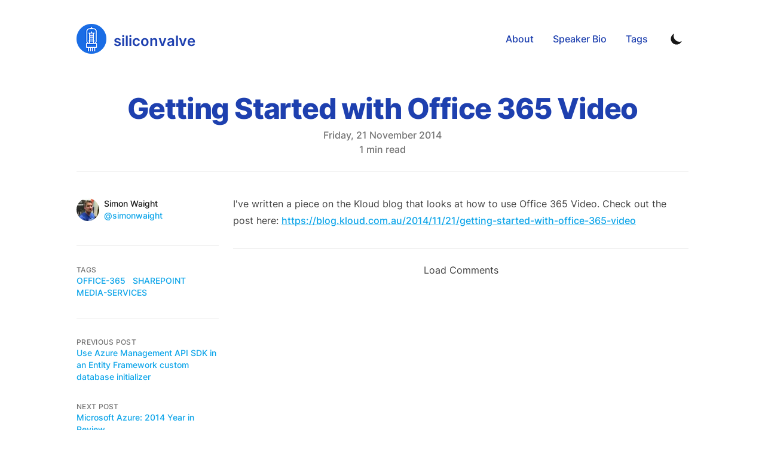

--- FILE ---
content_type: text/html; charset=utf-8
request_url: https://blog.siliconvalve.com/posts/2014/11/21/getting-started-with-office-365-video
body_size: 10171
content:
<!DOCTYPE html><html lang="en" class="scroll-smooth"><head><meta charSet="utf-8"/><script>!function(){try {var d=document.documentElement.classList;d.remove('light','dark');var e=localStorage.getItem('theme');if("system"===e||(!e&&true)){var t="(prefers-color-scheme: dark)",m=window.matchMedia(t);m.media!==t||m.matches?d.add('dark'):d.add('light')}else if(e) d.add(e)}catch(e){}}()</script><meta content="width=device-width, initial-scale=1" name="viewport"/><title>Getting Started with Office 365 Video</title><meta name="robots" content="follow, index"/><meta name="description" content="Starting Tuesday November 18 Microsoft started rolling out Office 365 Video to customers who have opted in to the First Release programme (if you haven&#x27;t you will need to wait a little longer!)"/><meta property="og:url" content="https://blog.siliconvalve.com/posts/2014/11/21/getting-started-with-office-365-video"/><meta property="og:type" content="article"/><meta property="og:site_name" content="siliconvalve"/><meta property="og:description" content="Starting Tuesday November 18 Microsoft started rolling out Office 365 Video to customers who have opted in to the First Release programme (if you haven&#x27;t you will need to wait a little longer!)"/><meta property="og:title" content="Getting Started with Office 365 Video"/><meta property="og:image" content="https://blog.siliconvalve.com/static/images/twitter-card.png"/><meta name="twitter:card" content="summary_large_image"/><meta name="twitter:site" content="https://twitter.com/"/><meta name="twitter:title" content="Getting Started with Office 365 Video"/><meta name="twitter:description" content="Starting Tuesday November 18 Microsoft started rolling out Office 365 Video to customers who have opted in to the First Release programme (if you haven&#x27;t you will need to wait a little longer!)"/><meta name="twitter:image" content="https://blog.siliconvalve.com/static/images/twitter-card.png"/><link rel="canonical" href="https://blog.siliconvalve.com/posts/2014/11/21/getting-started-with-office-365-video"/><meta property="article:published_time" content="2014-11-21T00:00:00.000Z"/><script type="application/ld+json">{
  "@context": "https://schema.org",
  "@type": "Article",
  "mainEntityOfPage": {
    "@type": "WebPage",
    "@id": "https://blog.siliconvalve.com/posts/2014/11/21/getting-started-with-office-365-video"
  },
  "headline": "Getting Started with Office 365 Video",
  "image": [
    {
      "@type": "ImageObject",
      "url": "https://blog.siliconvalve.com/static/images/twitter-card.png"
    }
  ],
  "datePublished": "2014-11-21T00:00:00.000Z",
  "dateModified": "2014-11-21T00:00:00.000Z",
  "author": [
    {
      "@type": "Person",
      "name": "Simon Waight"
    }
  ],
  "publisher": {
    "@type": "Organization",
    "name": "Simon Waight",
    "logo": {
      "@type": "ImageObject",
      "url": "https://blog.siliconvalve.com/static/images/logo.png"
    }
  },
  "description": "Starting Tuesday November 18 Microsoft started rolling out Office 365 Video to customers who have opted in to the First Release programme (if you haven't you will need to wait a little longer!)"
}</script><meta name="next-head-count" content="20"/><link rel="apple-touch-icon" sizes="76x76" href="/static/favicons/apple-touch-icon.png"/><link rel="icon" type="image/png" sizes="32x32" href="/static/favicons/favicon-32x32.png"/><link rel="icon" type="image/png" sizes="16x16" href="/static/favicons/favicon-16x16.png"/><link rel="manifest" href="/static/favicons/site.webmanifest"/><link rel="mask-icon" href="/static/favicons/safari-pinned-tab.svg" color="#5bbad5"/><meta name="msapplication-TileColor" content="#000000"/><meta name="theme-color" media="(prefers-color-scheme: light)" content="#fff"/><meta name="theme-color" media="(prefers-color-scheme: dark)" content="#000"/><link rel="alternate" type="application/rss+xml" href="/feed.xml"/><link rel="preload" href="/_next/static/css/d4193c4880c8d981.css" as="style"/><link rel="stylesheet" href="/_next/static/css/d4193c4880c8d981.css" data-n-g=""/><noscript data-n-css=""></noscript><script defer="" nomodule="" src="/_next/static/chunks/polyfills-5cd94c89d3acac5f.js"></script><script src="/_next/static/chunks/webpack-2ef1cbf9ec680d95.js" defer=""></script><script src="/_next/static/chunks/main-3b0122846429e056.js" defer=""></script><script src="/_next/static/chunks/pages/_app-24ddc14a3e4ce8c5.js" defer=""></script><script src="/_next/static/chunks/837-aacd9a6a54143319.js" defer=""></script><script src="/_next/static/chunks/712-d42c2ac23b9e81c3.js" defer=""></script><script src="/_next/static/chunks/pages/posts/%5B...slug%5D-00b335f9fb3e24e2.js" defer=""></script><script src="/_next/static/6WB3dThxN94fpQofiH4lZ/_buildManifest.js" defer=""></script><script src="/_next/static/6WB3dThxN94fpQofiH4lZ/_ssgManifest.js" defer=""></script><script src="/_next/static/6WB3dThxN94fpQofiH4lZ/_middlewareManifest.js" defer=""></script></head><body class="bg-white text-black antialiased dark:bg-gray-900 dark:text-white"><div id="__next" data-reactroot=""><div class="mx-auto max-w-3xl px-4 sm:px-6 xl:max-w-5xl xl:px-0"><div class="flex h-screen flex-col justify-between"><header class="flex items-center justify-between py-10"><div><a aria-label="siliconvalve" href="/"><div class="flex items-center justify-between"><div class="mr-3"><svg xmlns="http://www.w3.org/2000/svg" xmlns:xlink="http://www.w3.org/1999/xlink" width="50.133" height="50.117" viewBox="0 0 3002 3001"><image width="3002" height="3001" xlink:href="[data-uri]"></image></svg></div><div class="siliconvalve-blue hidden h-6 text-2xl font-semibold text-blue-800 dark:text-blue-100 sm:block">siliconvalve</div></div></a></div><div class="flex items-center text-base leading-5"><div class="hidden sm:block"><a class="p-1 font-medium text-blue-800 dark:text-blue-100 sm:p-4" href="/about">About</a><a class="p-1 font-medium text-blue-800 dark:text-blue-100 sm:p-4" href="/speaker-bio">Speaker Bio</a><a class="p-1 font-medium text-blue-800 dark:text-blue-100 sm:p-4" href="/tags">Tags</a></div><button aria-label="Toggle Dark Mode" type="button" class="ml-1 mr-1 h-8 w-8 rounded p-1 sm:ml-4"><svg xmlns="http://www.w3.org/2000/svg" viewBox="0 0 20 20" fill="currentColor" class="text-gray-900 dark:text-gray-100"><path d="M17.293 13.293A8 8 0 016.707 2.707a8.001 8.001 0 1010.586 10.586z"></path></svg></button><div class="sm:hidden"><button type="button" class="ml-1 mr-1 h-8 w-8 rounded py-1" aria-label="Toggle Menu"><svg xmlns="http://www.w3.org/2000/svg" viewBox="0 0 20 20" fill="currentColor" class="text-gray-900 dark:text-gray-100"><path fill-rule="evenodd" d="M3 5a1 1 0 011-1h12a1 1 0 110 2H4a1 1 0 01-1-1zM3 10a1 1 0 011-1h12a1 1 0 110 2H4a1 1 0 01-1-1zM3 15a1 1 0 011-1h12a1 1 0 110 2H4a1 1 0 01-1-1z" clip-rule="evenodd"></path></svg></button><div class="fixed top-0 left-0 z-10 h-full w-full transform bg-gray-200 opacity-95 duration-300 ease-in-out dark:bg-gray-800 translate-x-full"><div class="flex justify-end"><button type="button" class="mr-5 mt-11 h-8 w-8 rounded" aria-label="Toggle Menu"><svg xmlns="http://www.w3.org/2000/svg" viewBox="0 0 20 20" fill="currentColor" class="text-gray-900 dark:text-gray-100"><path fill-rule="evenodd" d="M4.293 4.293a1 1 0 011.414 0L10 8.586l4.293-4.293a1 1 0 111.414 1.414L11.414 10l4.293 4.293a1 1 0 01-1.414 1.414L10 11.414l-4.293 4.293a1 1 0 01-1.414-1.414L8.586 10 4.293 5.707a1 1 0 010-1.414z" clip-rule="evenodd"></path></svg></button></div><nav class="fixed mt-8 h-full"><div class="px-12 py-4"><a class="text-2xl font-bold tracking-widest text-gray-900 dark:text-gray-100" href="/about">About</a></div><div class="px-12 py-4"><a class="text-2xl font-bold tracking-widest text-gray-900 dark:text-gray-100" href="/speaker-bio">Speaker Bio</a></div><div class="px-12 py-4"><a class="text-2xl font-bold tracking-widest text-gray-900 dark:text-gray-100" href="/tags">Tags</a></div></nav></div></div></div></header><main class="mb-auto"><div class="mx-auto max-w-3xl px-4 sm:px-6 xl:max-w-5xl xl:px-0"><div class="fixed right-8 bottom-8 hidden flex-col gap-3 md:hidden"><button aria-label="Scroll To Comment" type="button" class="rounded-full bg-gray-200 p-2 text-gray-500 transition-all hover:bg-gray-300 dark:bg-gray-700 dark:text-gray-400 dark:hover:bg-gray-600"><svg class="h-5 w-5" viewBox="0 0 20 20" fill="currentColor"><path fill-rule="evenodd" d="M18 10c0 3.866-3.582 7-8 7a8.841 8.841 0 01-4.083-.98L2 17l1.338-3.123C2.493 12.767 2 11.434 2 10c0-3.866 3.582-7 8-7s8 3.134 8 7zM7 9H5v2h2V9zm8 0h-2v2h2V9zM9 9h2v2H9V9z" clip-rule="evenodd"></path></svg></button><button aria-label="Scroll To Top" type="button" class="rounded-full bg-gray-200 p-2 text-gray-500 transition-all hover:bg-gray-300 dark:bg-gray-700 dark:text-gray-400 dark:hover:bg-gray-600"><svg class="h-5 w-5" viewBox="0 0 20 20" fill="currentColor"><path fill-rule="evenodd" d="M3.293 9.707a1 1 0 010-1.414l6-6a1 1 0 011.414 0l6 6a1 1 0 01-1.414 1.414L11 5.414V17a1 1 0 11-2 0V5.414L4.707 9.707a1 1 0 01-1.414 0z" clip-rule="evenodd"></path></svg></button></div><article><div class="xl:divide-y xl:divide-gray-200 xl:dark:divide-gray-700"><header class="pt-6 xl:pb-6"><div class="space-y-1 text-center"><div><h1 class="text-3xl font-extrabold leading-9 tracking-tight text-blue-800 dark:text-blue-100 sm:text-4xl sm:leading-10 md:text-5xl md:leading-14">Getting Started with Office 365 Video</h1></div><dl class="space-y-10"><div><dt class="sr-only">Published on</dt><dd class="text-base font-medium leading-6 text-gray-500 dark:text-gray-400"><time dateTime="2014-11-21T00:00:00.000Z">Friday 21 November 2014</time></dd><dt class="sr-only">Reading time</dt><dd class="text-base font-medium leading-6 text-gray-500 dark:text-gray-400"><time dateTime="2014-11-21T00:00:00.000Z">1 min read</time></dd></div></dl></div></header><div class="divide-y divide-gray-200 pb-8 dark:divide-gray-700 xl:grid xl:grid-cols-4 xl:gap-x-6 xl:divide-y-0" style="grid-template-rows:auto 1fr"><dl class="pt-6 pb-10 xl:border-b xl:border-gray-200 xl:pt-11 xl:dark:border-gray-700"><dt class="sr-only">Authors</dt><dd><ul class="flex justify-center space-x-8 sm:space-x-12 xl:block xl:space-x-0 xl:space-y-8"><li class="flex items-center space-x-2"><span style="box-sizing:border-box;display:inline-block;overflow:hidden;width:initial;height:initial;background:none;opacity:1;border:0;margin:0;padding:0;position:relative;max-width:100%"><span style="box-sizing:border-box;display:block;width:initial;height:initial;background:none;opacity:1;border:0;margin:0;padding:0;max-width:100%"><img style="display:block;max-width:100%;width:initial;height:initial;background:none;opacity:1;border:0;margin:0;padding:0" alt="" aria-hidden="true" src="data:image/svg+xml,%3csvg%20xmlns=%27http://www.w3.org/2000/svg%27%20version=%271.1%27%20width=%2738%27%20height=%2738%27/%3e"/></span><img alt="avatar" src="[data-uri]" decoding="async" data-nimg="intrinsic" class="h-10 w-10 rounded-full" style="position:absolute;top:0;left:0;bottom:0;right:0;box-sizing:border-box;padding:0;border:none;margin:auto;display:block;width:0;height:0;min-width:100%;max-width:100%;min-height:100%;max-height:100%"/><noscript><img alt="avatar" srcSet="/_next/image?url=%2Fstatic%2Fimages%2Fsimon-avatar.jpg&amp;w=48&amp;q=75 1x, /_next/image?url=%2Fstatic%2Fimages%2Fsimon-avatar.jpg&amp;w=96&amp;q=75 2x" src="/_next/image?url=%2Fstatic%2Fimages%2Fsimon-avatar.jpg&amp;w=96&amp;q=75" decoding="async" data-nimg="intrinsic" style="position:absolute;top:0;left:0;bottom:0;right:0;box-sizing:border-box;padding:0;border:none;margin:auto;display:block;width:0;height:0;min-width:100%;max-width:100%;min-height:100%;max-height:100%" class="h-10 w-10 rounded-full" loading="lazy"/></noscript></span><dl class="whitespace-nowrap text-sm font-medium leading-5"><dt class="sr-only">Name</dt><dd class="text-gray-900 dark:text-gray-100">Simon Waight</dd><dt class="sr-only">Mastodon</dt><dd><a target="_blank" rel="noopener noreferrer" href="https://mastodon.online/@simonwaight" class="text-primary-500 hover:text-primary-600 dark:hover:text-primary-400">@simonwaight</a></dd></dl></li></ul></dd></dl><div class="divide-y divide-gray-200 dark:divide-gray-700 xl:col-span-3 xl:row-span-2 xl:pb-0"><div class="prose max-w-none pt-10 pb-8 dark:prose-dark"><p>I&#x27;ve written a piece on the Kloud blog that looks at how to use Office 365 Video. Check out the post here: <a target="_blank" rel="noopener noreferrer" href="https://blog.kloud.com.au/2014/11/21/getting-started-with-office-365-video">https://blog.kloud.com.au/2014/11/21/getting-started-with-office-365-video</a></p></div><div id="comment"></div></div><footer><div class="divide-gray-200 text-sm font-medium leading-5 dark:divide-gray-700 xl:col-start-1 xl:row-start-2 xl:divide-y"><div class="py-4 xl:py-8"><h2 class="text-xs uppercase tracking-wide text-gray-500 dark:text-gray-400">Tags</h2><div class="flex flex-wrap"><a class="mr-3 text-sm font-medium uppercase text-primary-500 hover:text-primary-600 dark:hover:text-primary-400" href="/tags/office-365">office-365</a><a class="mr-3 text-sm font-medium uppercase text-primary-500 hover:text-primary-600 dark:hover:text-primary-400" href="/tags/sharepoint">sharepoint</a><a class="mr-3 text-sm font-medium uppercase text-primary-500 hover:text-primary-600 dark:hover:text-primary-400" href="/tags/media-services">media-services</a></div></div><div class="flex justify-between py-4 xl:block xl:space-y-8 xl:py-8"><div><h2 class="text-xs uppercase tracking-wide text-gray-500 dark:text-gray-400">Previous Post</h2><div class="text-primary-500 hover:text-primary-600 dark:hover:text-primary-400"><a href="/posts/2014/11/12/use-azure-management-api-sdk-in-an-entity-framework-custom-database-initializer">Use Azure Management API SDK in an Entity Framework custom database initializer</a></div></div><div><h2 class="text-xs uppercase tracking-wide text-gray-500 dark:text-gray-400">Next Post</h2><div class="text-primary-500 hover:text-primary-600 dark:hover:text-primary-400"><a href="/posts/2014/12/19/microsoft-azure-2014-year-in-review">Microsoft Azure: 2014 Year in Review</a></div></div></div></div><div class="pt-4 xl:pt-8"><a class="text-primary-500 hover:text-primary-600 dark:hover:text-primary-400" href="/posts">← Back to posts list</a></div></footer></div></div></article></div></main><footer><div class="mt-16 flex flex-col items-center"><div class="mb-3 flex space-x-4"><a class="text-sm text-gray-500 transition hover:text-gray-600" target="_blank" rel="noopener noreferrer" href="https://github.com/sjwaight"><span class="sr-only">github</span><svg viewBox="0 0 24 24" xmlns="http://www.w3.org/2000/svg" class="fill-current text-gray-700 hover:text-blue-500 dark:text-gray-200 dark:hover:text-blue-400 h-6 w-6"><path d="M12 .297c-6.63 0-12 5.373-12 12 0 5.303 3.438 9.8 8.205 11.385.6.113.82-.258.82-.577 0-.285-.01-1.04-.015-2.04-3.338.724-4.042-1.61-4.042-1.61C4.422 18.07 3.633 17.7 3.633 17.7c-1.087-.744.084-.729.084-.729 1.205.084 1.838 1.236 1.838 1.236 1.07 1.835 2.809 1.305 3.495.998.108-.776.417-1.305.76-1.605-2.665-.3-5.466-1.332-5.466-5.93 0-1.31.465-2.38 1.235-3.22-.135-.303-.54-1.523.105-3.176 0 0 1.005-.322 3.3 1.23.96-.267 1.98-.399 3-.405 1.02.006 2.04.138 3 .405 2.28-1.552 3.285-1.23 3.285-1.23.645 1.653.24 2.873.12 3.176.765.84 1.23 1.91 1.23 3.22 0 4.61-2.805 5.625-5.475 5.92.42.36.81 1.096.81 2.22 0 1.606-.015 2.896-.015 3.286 0 .315.21.69.825.57C20.565 22.092 24 17.592 24 12.297c0-6.627-5.373-12-12-12"></path></svg></a><a class="text-sm text-gray-500 transition hover:text-gray-600" target="_blank" rel="noopener noreferrer" href="https://youtube.com/@siliconvalve"><span class="sr-only">youtube</span><svg xmlns="http://www.w3.org/2000/svg" viewBox="0 0 24 24" class="fill-current text-gray-700 hover:text-blue-500 dark:text-gray-200 dark:hover:text-blue-400 h-6 w-6"><path d="M23.499 6.203a3.008 3.008 0 0 0-2.089-2.089c-1.87-.501-9.4-.501-9.4-.501s-7.509-.01-9.399.501a3.008 3.008 0 0 0-2.088 2.09A31.258 31.26 0 0 0 0 12.01a31.258 31.26 0 0 0 .523 5.785 3.008 3.008 0 0 0 2.088 2.089c1.869.502 9.4.502 9.4.502s7.508 0 9.399-.502a3.008 3.008 0 0 0 2.089-2.09 31.258 31.26 0 0 0 .5-5.784 31.258 31.26 0 0 0-.5-5.808zm-13.891 9.4V8.407l6.266 3.604z"></path></svg></a><a class="text-sm text-gray-500 transition hover:text-gray-600" target="_blank" rel="noopener noreferrer" href="https://www.linkedin.com/in/simon-waight"><span class="sr-only">linkedin</span><svg viewBox="0 0 24 24" xmlns="http://www.w3.org/2000/svg" class="fill-current text-gray-700 hover:text-blue-500 dark:text-gray-200 dark:hover:text-blue-400 h-6 w-6"><path d="M20.447 20.452h-3.554v-5.569c0-1.328-.027-3.037-1.852-3.037-1.853 0-2.136 1.445-2.136 2.939v5.667H9.351V9h3.414v1.561h.046c.477-.9 1.637-1.85 3.37-1.85 3.601 0 4.267 2.37 4.267 5.455v6.286zM5.337 7.433a2.062 2.062 0 0 1-2.063-2.065 2.064 2.064 0 1 1 2.063 2.065zm1.782 13.019H3.555V9h3.564v11.452zM22.225 0H1.771C.792 0 0 .774 0 1.729v20.542C0 23.227.792 24 1.771 24h20.451C23.2 24 24 23.227 24 22.271V1.729C24 .774 23.2 0 22.222 0h.003z"></path></svg></a><a class="text-sm text-gray-500 transition hover:text-gray-600" target="_blank" rel="me" href="https://mastodon.online/@simonwaight"><span class="sr-only">mastodon</span><svg viewBox="0 0 24 24" xmlns="http://www.w3.org/2000/svg" class="fill-current text-gray-700 hover:text-blue-500 dark:text-gray-200 dark:hover:text-blue-400 h-6 w-6"><path d="M23.268 5.313c-.35-2.578-2.617-4.61-5.304-5.004C17.51.242 15.792 0 11.813 0h-.03c-3.98 0-4.835.242-5.288.309C3.882.692 1.496 2.518.917 5.127.64 6.412.61 7.837.661 9.143c.074 1.874.088 3.745.26 5.611.118 1.24.325 2.47.62 3.68.55 2.237 2.777 4.098 4.96 4.857 2.336.792 4.849.923 7.256.38.265-.061.527-.132.786-.213.585-.184 1.27-.39 1.774-.753a.057.057 0 0 0 .023-.043v-1.809a.052.052 0 0 0-.02-.041.053.053 0 0 0-.046-.01 20.282 20.282 0 0 1-4.709.545c-2.73 0-3.463-1.284-3.674-1.818a5.593 5.593 0 0 1-.319-1.433.053.053 0 0 1 .066-.054c1.517.363 3.072.546 4.632.546.376 0 .75 0 1.125-.01 1.57-.044 3.224-.124 4.768-.422.038-.008.077-.015.11-.024 2.435-.464 4.753-1.92 4.989-5.604.008-.145.03-1.52.03-1.67.002-.512.167-3.63-.024-5.545zm-3.748 9.195h-2.561V8.29c0-1.309-.55-1.976-1.67-1.976-1.23 0-1.846.79-1.846 2.35v3.403h-2.546V8.663c0-1.56-.617-2.35-1.848-2.35-1.112 0-1.668.668-1.67 1.977v6.218H4.822V8.102c0-1.31.337-2.35 1.011-3.12.696-.77 1.608-1.164 2.74-1.164 1.311 0 2.302.5 2.962 1.498l.638 1.06.638-1.06c.66-.999 1.65-1.498 2.96-1.498 1.13 0 2.043.395 2.74 1.164.675.77 1.012 1.81 1.012 3.12z"></path></svg></a></div><div class="mb-2 flex space-x-2 text-sm text-gray-500 dark:text-gray-400"><div>Simon Waight</div><div> • </div><div>© 2026</div><div> • </div><a href="/">siliconvalve</a></div><div class="mb-8 text-sm text-gray-500 dark:text-gray-400"><a target="_blank" rel="noopener noreferrer" href="https://github.com/timlrx/tailwind-nextjs-starter-blog">Based on Tailwind Nextjs Theme</a></div></div></footer></div></div></div><script id="__NEXT_DATA__" type="application/json">{"props":{"pageProps":{"post":{"mdxSource":"var Component=(()=\u003e{var d=Object.create;var a=Object.defineProperty;var l=Object.getOwnPropertyDescriptor;var f=Object.getOwnPropertyNames;var u=Object.getPrototypeOf,h=Object.prototype.hasOwnProperty;var n=t=\u003ea(t,\"__esModule\",{value:!0});var m=(t,e)=\u003e()=\u003e(e||t((e={exports:{}}).exports,e),e.exports),g=(t,e)=\u003e{n(t);for(var o in e)a(t,o,{get:e[o],enumerable:!0})},p=(t,e,o)=\u003e{if(e\u0026\u0026typeof e==\"object\"||typeof e==\"function\")for(let i of f(e))!h.call(t,i)\u0026\u0026i!==\"default\"\u0026\u0026a(t,i,{get:()=\u003ee[i],enumerable:!(o=l(e,i))||o.enumerable});return t},x=t=\u003ep(n(a(t!=null?d(u(t)):{},\"default\",t\u0026\u0026t.__esModule\u0026\u0026\"default\"in t?{get:()=\u003et.default,enumerable:!0}:{value:t,enumerable:!0})),t);var c=m((y,s)=\u003e{s.exports=_jsx_runtime});var b={};g(b,{default:()=\u003ev,frontmatter:()=\u003ew});var r=x(c()),w={title:\"Getting Started with Office 365 Video\",date:\"2014-11-21\",tags:[\"office-365\",\"sharepoint\",\"media-services\"],draft:!1,summary:\"Starting Tuesday November 18 Microsoft started rolling out Office 365 Video to customers who have opted in to the First Release programme (if you haven't you will need to wait a little longer!)\"};function j(t={}){let{wrapper:e}=t.components||{};return e?(0,r.jsx)(e,Object.assign({},t,{children:(0,r.jsx)(o,{})})):o();function o(){let i=Object.assign({p:\"p\",a:\"a\"},t.components);return(0,r.jsxs)(i.p,{children:[\"I've written a piece on the Kloud blog that looks at how to use Office 365 Video. Check out the post here: \",(0,r.jsx)(i.a,{href:\"https://blog.kloud.com.au/2014/11/21/getting-started-with-office-365-video\",children:\"https://blog.kloud.com.au/2014/11/21/getting-started-with-office-365-video\"})]})}}var v=j;return b;})();\n;return Component;","toc":[],"frontMatter":{"readingTime":{"text":"1 min read","minutes":0.445,"time":26700,"words":89},"slug":"2014/11/21/getting-started-with-office-365-video","fileName":"2014/11/21/getting-started-with-office-365-video.md","title":"Getting Started with Office 365 Video","date":"2014-11-21T00:00:00.000Z","tags":["office-365","sharepoint","media-services"],"draft":false,"summary":"Starting Tuesday November 18 Microsoft started rolling out Office 365 Video to customers who have opted in to the First Release programme (if you haven't you will need to wait a little longer!)"}},"authorDetails":[{"readingTime":{"text":"1 min read","minutes":0.61,"time":36600,"words":122},"slug":["default"],"fileName":"default.mdx","name":"Simon Waight","avatar":"/static/images/simon-avatar.jpg","occupation":"Product Manager","linkedin":"https://www.linkedin.com/in/simon-waight/","mastodon":"https://mastodon.online/@simonwaight","github":"https://github.com/sjwaight","date":null}],"prev":{"title":"Use Azure Management API SDK in an Entity Framework custom database initializer","date":"2014-11-12T00:00:00.000Z","tags":["azure","cloud","api-management","teched","net","entity-framework","azure-sql-database"],"draft":false,"summary":"For those of you who didn't get a chance to come along to my presentation on Azure API Management at TechEd...","slug":"2014/11/12/use-azure-management-api-sdk-in-an-entity-framework-custom-database-initializer","readingTime":{"text":"4 min read","minutes":3.315,"time":198900,"words":663}},"next":{"title":"Microsoft Azure: 2014 Year in Review","date":"2014-12-19T00:00:00.000Z","tags":["cloud","powershell","azure","microsoft"],"draft":false,"summary":"What a massive year it's been for Microsoft's Azure public cloud platform. Let's take a look!","slug":"2014/12/19/microsoft-azure-2014-year-in-review","readingTime":{"text":"10 min read","minutes":9.04,"time":542400,"words":1808}}},"__N_SSG":true},"page":"/posts/[...slug]","query":{"slug":["2014","11","21","getting-started-with-office-365-video"]},"buildId":"6WB3dThxN94fpQofiH4lZ","isFallback":false,"gsp":true,"locale":"en","locales":["en"],"defaultLocale":"en","scriptLoader":[]}</script></body></html>

--- FILE ---
content_type: text/html; charset=utf-8
request_url: https://blog.siliconvalve.com/_next/data/6WB3dThxN94fpQofiH4lZ/en/posts.json
body_size: 31979
content:
{"pageProps":{"initialDisplayPosts":[{"title":"My recommended Microsoft Ignite 2025 sessions","date":"2025-11-12T00:00:00.000Z","tags":["microsoft-ignite","events","community","azure"],"draft":false,"summary":"I'm coming in hot with Microsoft Ignite 2025 session recommendations! As usual I've spent some time reviewing the session catalog to find what I think will be most interesting. Check out the post for more details!","images":["/static/images/2025/ignite25.png"],"slug":"2025/11/best-ignite-2024-sessions-for-anz-developers","readingTime":{"text":"2 min read","minutes":1.875,"time":112500,"words":375}},{"title":"Reducing bike-shedding using GitHub Copilot","date":"2025-07-20T00:00:00.000Z","tags":["github","ai","responsible-ai","generative-ai","openai","developers","bike-shedding"],"draft":false,"summary":"When I moved my blog from Wordpress to a template based on Next.js, I knew that I'd be have to pick up some maintenance tasks that I had previously delegated to the Wordpress platform. One of those tasks was going to be ensuring my codebase was up to date with the latest security patches and updates for Node.js. See how I used GitHub Copilot to help me with this task.","images":["/static/images/2025/bikeshedding-injury.png"],"slug":"2025/07/reducing-bike-shedding-with-github-copilot","readingTime":{"text":"7 min read","minutes":6.355,"time":381300,"words":1271}},{"title":"Best Microsoft Build 2025 sessions for developers","date":"2025-04-26T00:00:00.000Z","tags":["microsoft-build","events","community","azure"],"draft":false,"summary":"Microsoft Build is one of the key events in my annual calendar, so I couldn't miss the chance to share the Build 2025 sessions I think developers won't want to miss.","images":["/static/images/2025/build2025social.png"],"slug":"2025/04/best-build-2025-sessions-for-developer","readingTime":{"text":"6 min read","minutes":5.24,"time":314400,"words":1048}},{"title":"Best Microsoft Ignite 2024 sessions for ANZ developers","date":"2024-10-28T00:00:00.000Z","tags":["microsoft-ignite","events","community","azure"],"draft":false,"summary":"Ignite is back for 2024, and I've taken the time to review the session catalog to pull out the gems for developers in ANZ. Check out the post for more details!","images":["/static/images/2024/2024-10-12_12-07-59.png"],"slug":"2024/10/best-ignite-2024-sessions-for-anz-developers","readingTime":{"text":"2 min read","minutes":1.855,"time":111300,"words":371}},{"title":"Taking your AI application from concept to production","date":"2024-08-27T00:00:00.000Z","tags":["alm","azure","generative-ai","devops","speaking"],"draft":false,"summary":"I was recently invited to present at the Microsoft Reactor on what you should consider when taking your Generative AI apps from proof-of-concept to production. This post goes into a bit more detail and provides useful links for content from the talk.","images":["/static/images/2024/2024-08-26_11-39-52.png"],"slug":"2024/08/27/taking-ai-from-concept-to-production","readingTime":{"text":"2 min read","minutes":1.025,"time":61500,"words":205}}],"posts":[{"title":"My recommended Microsoft Ignite 2025 sessions","date":"2025-11-12T00:00:00.000Z","tags":["microsoft-ignite","events","community","azure"],"draft":false,"summary":"I'm coming in hot with Microsoft Ignite 2025 session recommendations! As usual I've spent some time reviewing the session catalog to find what I think will be most interesting. Check out the post for more details!","images":["/static/images/2025/ignite25.png"],"slug":"2025/11/best-ignite-2024-sessions-for-anz-developers","readingTime":{"text":"2 min read","minutes":1.875,"time":112500,"words":375}},{"title":"Reducing bike-shedding using GitHub Copilot","date":"2025-07-20T00:00:00.000Z","tags":["github","ai","responsible-ai","generative-ai","openai","developers","bike-shedding"],"draft":false,"summary":"When I moved my blog from Wordpress to a template based on Next.js, I knew that I'd be have to pick up some maintenance tasks that I had previously delegated to the Wordpress platform. One of those tasks was going to be ensuring my codebase was up to date with the latest security patches and updates for Node.js. See how I used GitHub Copilot to help me with this task.","images":["/static/images/2025/bikeshedding-injury.png"],"slug":"2025/07/reducing-bike-shedding-with-github-copilot","readingTime":{"text":"7 min read","minutes":6.355,"time":381300,"words":1271}},{"title":"Best Microsoft Build 2025 sessions for developers","date":"2025-04-26T00:00:00.000Z","tags":["microsoft-build","events","community","azure"],"draft":false,"summary":"Microsoft Build is one of the key events in my annual calendar, so I couldn't miss the chance to share the Build 2025 sessions I think developers won't want to miss.","images":["/static/images/2025/build2025social.png"],"slug":"2025/04/best-build-2025-sessions-for-developer","readingTime":{"text":"6 min read","minutes":5.24,"time":314400,"words":1048}},{"title":"Best Microsoft Ignite 2024 sessions for ANZ developers","date":"2024-10-28T00:00:00.000Z","tags":["microsoft-ignite","events","community","azure"],"draft":false,"summary":"Ignite is back for 2024, and I've taken the time to review the session catalog to pull out the gems for developers in ANZ. Check out the post for more details!","images":["/static/images/2024/2024-10-12_12-07-59.png"],"slug":"2024/10/best-ignite-2024-sessions-for-anz-developers","readingTime":{"text":"2 min read","minutes":1.855,"time":111300,"words":371}},{"title":"Taking your AI application from concept to production","date":"2024-08-27T00:00:00.000Z","tags":["alm","azure","generative-ai","devops","speaking"],"draft":false,"summary":"I was recently invited to present at the Microsoft Reactor on what you should consider when taking your Generative AI apps from proof-of-concept to production. This post goes into a bit more detail and provides useful links for content from the talk.","images":["/static/images/2024/2024-08-26_11-39-52.png"],"slug":"2024/08/27/taking-ai-from-concept-to-production","readingTime":{"text":"2 min read","minutes":1.025,"time":61500,"words":205}},{"title":"GitHub Copilot Workspace - First Impressions","date":"2024-07-03T00:00:00.000Z","tags":["github","ai","responsible-ai","generative-ai","openai","developers"],"draft":false,"summary":"Since 2021 the software development industry has increasingly been headed in a direction where AI-assisted software development is the norm. Many developers already build solutions using assistants such as GitHub Copilot in their code editor of choice. GitHub is extending their vision with GitHub Copilot Workspace, currently in limited technical preview. I've been lucky enough to gain access to the tech preview, so in this post I am going to review its current capability.","images":["/static/images/2024/2024-07-02_15-04-05a.png"],"slug":"2024/07/03/github-copilot-workspace-first-impressions","readingTime":{"text":"9 min read","minutes":8.745,"time":524700,"words":1749}},{"title":"Best Microsoft Build 2024 sessions for ANZ developers","date":"2024-05-14T00:00:00.000Z","tags":["microsoft-build","events","community","azure"],"draft":false,"summary":"If 2023 was the year of 'AI for the developer' at Microsoft Build, it's safe to say that 2024 continues that theme, though with more focus on practical delivery of secure, scalable solutions.","images":["/static/images/2024/build24social.png"],"slug":"2024/05/14/best-build-2024-sessions-for-anz-developer","readingTime":{"text":"4 min read","minutes":3.505,"time":210300,"words":701}},{"title":"Deploy GitHub Copilot metrics dashboard to Azure Static Web Apps","date":"2024-05-03T00:00:00.000Z","tags":["github","copilot","azure","developer-experience","generative-ai"],"draft":false,"summary":"GitHub recently released their GitHub Copilot Metrics API in public beta which means it is now available for anyone who has licensed GitHub Copilot Business so they can report on usage and gain insights into the impact of Copilot adoption. I wanted to deploy this against a real organisation, so here are the steps I went through to get it working as a hosted site on an Azure Static Web App instance.","images":["/static/images/2024/2024-05-02_18-25-06.png"],"slug":"2024/05/03/deploy-github-copilot-metrics-dashboard-to-azure-static-web-apps","readingTime":{"text":"4 min read","minutes":3.69,"time":221400,"words":738}},{"title":"Publishing documentation with Markdown, LaTeX, Pandoc and GitHub Actions","date":"2024-04-29T00:00:00.000Z","tags":["github","automation","productivity","developer-experience","copilot","developers"],"draft":false,"summary":"If you've been following me for a while you'll know I'm a huge fan of markdown, GitHub and simplifying the life of developers. In this post I am going to show you how you use the tools you already use and love along with some open source magic that has a long history to build a documentation publishing workflow. All without needing to install Word or use Windows, even if you want to publish a Word document!","images":["/static/images/2024/2024-04-29_14-29-58.png"],"slug":"2024/04/29/publishing-documentation-with-markdown-latex-pandoc-github-actions","readingTime":{"text":"7 min read","minutes":6.425,"time":385500,"words":1285}},{"title":"Using and validating secure data settings in Azure Logic Apps","date":"2024-03-28T00:00:00.000Z","tags":["azure","logic-apps","security","ci","devops"],"draft":false,"summary":"Appropriate data handling is an important part of any software system design. Often times we overlook the risks involved with the visibility and accessibility of data passing through our solutions and don't even think about how secure data handling applies to telemetry and logging. In this post I am going to explore how you can use Azure Logic Apps in-built input/output obfuscation capabilities to limit the exposure of data in operational logging and how you can check that the settings are configured.","images":["/static/images/2024/2024-03-28_16-01-34.png"],"slug":"2024/03/using-and-validating-secure-data-settings-in-azure-logic-apps","readingTime":{"text":"9 min read","minutes":8.04,"time":482400,"words":1608}},{"title":"Analysing git commit history using Azure Data Explorer","date":"2024-02-06T00:00:00.000Z","tags":["azure","alm","devops","git","big-data","developers"],"draft":false,"summary":"Regardless of where your git repositories are hosted, there is always a need to have visbility over what's going on in them. While services like GitHub provide metrics APIs, there are some limitations around those metrics APIs, particularly for busy or large repositories. In this post I'm going to look at how you can use Azure Data Explorer to analyse the commit history for a git repository.","images":["/static/images/2024/2024-02-05_10-09-44.png"],"slug":"2024/02/06/analysing-git-commit-history-using-azure-data-explorer","readingTime":{"text":"8 min read","minutes":7.655,"time":459300,"words":1531}},{"title":"Building safer chatbots with Azure OpenAI Service","date":"2024-01-23T00:00:00.000Z","tags":["azure","ai","responsible-ai","generative-ai","openai","developers"],"draft":false,"summary":"When you provide an open input prompt it's only a matter of time before someone with type or create something inappropriate. In this post we'll look at how you can use features in Azure OpenAI Service to minimise inappropriate use of your chatbots.","images":["/static/images/2024/2024-01-19_13-14-14.png"],"slug":"2024/01/23/building-safer-chatbots-with-azure-openai-service","readingTime":{"text":"12 min read","minutes":11.155,"time":669300,"words":2231}},{"title":"Best Microsoft Ignite 2023 sessions for ANZ developers","date":"2023-11-08T00:00:00.000Z","tags":["microsoft-ignite","events","community","azure"],"draft":false,"summary":"As always, Ignite covers a lot of non-developer content, so there's not a huge amount of content to dig into, but I think I've found the developer gold in amongst the lot.","images":["/static/images/2023/ignite23.png"],"slug":"2023/11/08/best-ignite-2023-sessions-for-anz-developer","readingTime":{"text":"4 min read","minutes":3.12,"time":187200,"words":624}},{"title":"Protect JSON REST APIs with Azure API Management","date":"2023-11-01T00:00:00.000Z","tags":["security","azure","api-management","json","policies"],"draft":false,"summary":"Publication of APIs, particularly for consumer applications, requires some next-level attention to protecting your service. In this post I am going to look at you can use Azure API Management to help protect new or existing RESTful APIs that receive and process JSON objects.","images":["/static/images/2023/2023-10-28_17-52-42.png"],"slug":"2023/11/project-json-rest-apis-with-azure-api-management","readingTime":{"text":"5 min read","minutes":4.77,"time":286200,"words":954}},{"title":"Microsoft Dev Home - First Thoughts","date":"2023-10-10T00:00:00.000Z","tags":["windows","developer","git","winget","productivity","devops"],"draft":false,"summary":"They say there's no place like home, so in this post I'm going to take a look at Microsoft's new home for developers on Windows - Dev Home!","images":["/static/images/2023/2023-10-06_10-34-35.png"],"slug":"2023/10/10/microsoft-dev-home-first-thoughts","readingTime":{"text":"11 min read","minutes":10.305,"time":618300,"words":2061}},{"title":"Pushing Azure Infrastructure-as-Code quality left with Bicep","date":"2023-09-12T00:00:00.000Z","tags":["devops","azure","bicep","iac","unit-testing","github","ci"],"draft":false,"summary":"In this post I introduce the ideas of design-time validation and unit testing for Infrastructure-as-Code (IaC) developed using Bicep. Perfect if you're new to IaC and from an Ops background!","images":["/static/images/2023/2023-08-29_14-21-39.png"],"slug":"2023/09/12/pushing-azure-iac-quality-left-with-bicep","readingTime":{"text":"14 min read","minutes":13.47,"time":808200,"words":2694}},{"title":"Using Dev Containers to build a transportable blog writing environment","date":"2023-08-08T00:00:00.000Z","tags":["blog","nextjs","static-site-generators","vercel","github","codespaces","dev-containers"],"draft":false,"summary":"I've really been enjoying editing using just markdown, but I had one outstanding item I was missing - how to easily preview the blog as I go without needing to push to a preview on Vercel?","images":["/static/images/2023/2023-08-02_22-48-00.png"],"slug":"2023/08/08/using-dev-containers-to-build-a-transportable-blog-writing-environment","readingTime":{"text":"4 min read","minutes":3.315,"time":198900,"words":663}},{"title":"Troubleshooting Private App Service Environments and App Deployments","date":"2023-07-18T00:00:00.000Z","tags":["azure","app-services","app-service-environment","logic-apps","storage","networking"],"draft":false,"summary":"In this post I will cover some of the issues you might come across when deploying and configuring a private App Service Environment (ASE) and how to resolve them.","images":["/static/images/2023/2023-07-18_11-46-01.png"],"slug":"2023/07/18/troubelshooting-deployments-to-private-ases","readingTime":{"text":"12 min read","minutes":11.06,"time":663600,"words":2212}},{"title":"Working with Service Principals in Azure, Bicep and Azure DevOps","date":"2023-06-27T00:00:00.000Z","tags":["azure","devops","azure-devops","identity"],"draft":false,"summary":"Trying to assign a Service Principal to an RBAC role in Azure and receiveing the error 'Principals of type Application cannot validly be used in role assignments.'? Read on to find out how to fix it!","images":["/static/images/2023/2023-06-24_14-44-43.png"],"slug":"2023/06/27/working-with-service-principals-in-azure-bicep-and-azure-devops","readingTime":{"text":"5 min read","minutes":4.235,"time":254100,"words":847}},{"title":"Best Microsoft Build 2023 sessions for ANZ developers","date":"2023-05-16T00:00:00.000Z","tags":["microsoft-build","events","community","azure"],"draft":false,"summary":"I'm back with my list of the best developer sessions from Microsoft's annual developer conference - Build. Check out how you can attend remotely and cram a bunch of learning into two half days!","images":["/static/images/2023/build.png"],"slug":"2023/05/16/best-build-2023-sessions-for-anz-developer","readingTime":{"text":"6 min read","minutes":5.33,"time":319800,"words":1066}},{"title":"Populating Salesforce environments with test data using OpenAI GPT3 and Azure Logic Apps","date":"2023-05-09T00:00:00.000Z","tags":["ai","salesforce","developers","generative-ai","openai","logic-apps"],"draft":false,"summary":"Everyone is looking for creative ways to use OpenAI's GPT models to boost their productivity. In this post I take a look at how you can use the Davinci GPT3 model to generate test data for your Salesforce development environment.","images":["/static/images/2023/2023-05-08_16-01-32.png"],"slug":"2023/05/09/populating-salesforce-environments-with-test-data-using-openai-gpt3-and-azure-logic-apps","readingTime":{"text":"9 min read","minutes":8.435,"time":506100,"words":1687}},{"title":"Practical adoption of generative AI as part of your software development lifecycle","date":"2023-04-04T00:00:00.000Z","tags":["ai","devops","alm","github","amazon","generative-ai","developers","copilot"],"draft":false,"summary":"Let's discuss how you can go about the introduction of generative AI services such as Copilot into your software development process.","images":["/static/images/2023/dall-e2-software-dev-copilot-3d-digital-art.png"],"slug":"2023/04/04/practical-adoption-of-generative-ai-as-part-of-your-software-development-lifecycle","readingTime":{"text":"12 min read","minutes":11.415,"time":684900,"words":2283}},{"title":"How I moved my blog from Wordpress to a static site on Next.js","date":"2023-03-23T00:00:00.000Z","tags":["azure","nextjs","static-site-generators","vercel","github","plausible","giscus"],"draft":false,"summary":"I've been blogging for over ten years, and have mostly been happy using Wordpress.com. Along the way I've had plenty of people suggesting I host my blog in other ways. In this post, I explore why and how I've finally rebuilt my blog!","images":["/static/images/2023/2023-03-18_18-05-44.png"],"slug":"2023/03/23/how-i-moved-my-blog-from-wordpress-to-a-static-site-on-nextjs","readingTime":{"text":"15 min read","minutes":14.46,"time":867600,"words":2892}},{"title":"Build an Azure Functions Extension in 20 minutes at Sydney Serverless Meetup March 2023","date":"2023-03-09T00:00:00.000Z","tags":["azure","functions","extensions","serverless","speaking","community","net"],"draft":false,"summary":"On Wednesday, March 8, I spoke at the Sydney Serverless Meetup on how you can quickly build an Azure Function Extension and in what situations you should consider doing so. Here I run through the demo and the code!","images":["/static/images/2023/simon-serverless-march-23.jpg"],"slug":"2023/03/09/build-an-azure-functions-extension-in-20-minutes-at-sydney-serverless-meetup-march-2023","readingTime":{"text":"7 min read","minutes":6.22,"time":373200,"words":1244}},{"title":"Build your own Azure Functions Binding Extensions","date":"2023-02-20T00:00:00.000Z","tags":["azure","functions","extensions","serverless"],"draft":false,"summary":"I recently wrote a post on sending Azure retirement announcements via email using the Azure Communication Services Email capabilities. As this feature is in preview there are some SDK gaps, including for Azure Functions. In this post I look at how you can build an extension to fill a gap like this one!","images":["/static/images/2023/blog-function-email-header.png"],"slug":"2023/02/20/build-your-own-azure-functions-binding-extensions","readingTime":{"text":"9 min read","minutes":8.495,"time":509700,"words":1699}},{"title":"Fix Logic App Connections Managed Identity errors in Bicep templates","date":"2023-01-03T00:00:00.000Z","tags":["azure","logic-apps","devops","serverless","key-vault","iac","managed-identity"],"draft":false,"summary":"Off the back of my recent post on building an Azure Logic Apps solution for cross-posting on social media I wanted to export what I'd quickly built and make an easily deployable asset in Azure using Bicep. See how you can that in this post.","images":["/static/images/2023/2023-01-03_16-33-59.png"],"slug":"2023/01/03/fix-logic-app-connections-managed-identity-errors-in-bicep-templates","readingTime":{"text":"4 min read","minutes":3.54,"time":212400,"words":708}},{"title":"Cross-posting blog posts to Mastodon, Twitter and LinkedIn using Azure Logic Apps","date":"2022-12-20T00:00:00.000Z","tags":["azure","logic-apps","no-code","serverless","mastodon","twitter","activitypub"],"draft":false,"summary":"If you're reading this, then I have successfully implemented my plan to build a content cross-posting service using Azure Logic Apps!","images":["/static/images/2022/2022-12-19_17-25-35-1.png"],"slug":"2022/12/20/cross-posting-blog-posts-to-mastodon-twitter-and-linkedin-using-azure-logic-apps","readingTime":{"text":"7 min read","minutes":6.11,"time":366600,"words":1222}},{"title":"Build your own Azure retirements email alerts service using Java, Azure Functions and Communication Services","date":"2022-11-16T00:00:00.000Z","tags":["azure","automation","deprecation","retirement","serverless","java","communication-services"],"draft":false,"summary":"I was recently at an event where I had a discussion with someone who mentioned they'd missed the news about the retirement of a feature in Azure that they were making use of in a solution.","images":["/static/images/2022/2022-11-11_09-17-31.png"],"slug":"2022/11/16/build-your-own-azure-retirements-email-alerts-service-using-java-azure-functions-and-communication-services","readingTime":{"text":"6 min read","minutes":5.08,"time":304800,"words":1016}},{"title":"Microsoft Ignite 2022 - Best Sessions for Australian and New Zealand Developers","date":"2022-10-10T00:00:00.000Z","tags":["microsoft-ignite","events","community","azure"],"draft":false,"summary":"For the first time in a couple of years, there is an in-person event for Ignite, though for our list here I'm only listing sessions you can attend from the comfort of your home. If you're headed to the in-person event... lucky you!","images":["/static/images/2022/2022-10-10_11-23-29.png"],"slug":"2022/10/10/microsoft-ignite-2022-best-sessions-for-australian-and-new-zealand-developers","readingTime":{"text":"6 min read","minutes":5.595,"time":335700,"words":1119}},{"title":"Moving from Azure Logic Apps to Power Automate Flow","date":"2022-09-07T00:00:00.000Z","tags":["azure","logic-apps","no-code","serverless","office-365","power-apps","sharepoint"],"draft":false,"summary":"You may be sitting there are wondering why are we doing an Azure Logic App to Power Automate Flow migration? In most cases you'd likely be heading the other direction, but I can give you a few pointers why this move makes sense.","images":["/static/images/2022/2022-08-31_15-34-36.png"],"slug":"2022/09/07/moving-from-azure-logic-apps-to-power-automate-flow","readingTime":{"text":"5 min read","minutes":4.71,"time":282600,"words":942}},{"title":"Real-time air quality monitoring and alerting – Part 3 - Bringing it all together!","date":"2022-08-23T00:00:00.000Z","tags":["azure","cloud","cognitive-services","containers","serverless","functions","iot","purpleair"],"draft":false,"summary":"In this final part of this series of posts covering how to build your own air quality alerting system I will build out the alerting subsystem.","images":["/static/images/2022/2022-08-19_11-11-47.png"],"slug":"2022/08/23/real-time-air-quality-monitoring-and-alerting-part-3-bringing-it-all-together","readingTime":{"text":"11 min read","minutes":10.84,"time":650400,"words":2168}},{"title":"Tips on getting started with Microsoft Dev Box during public preview","date":"2022-08-23T00:00:00.000Z","tags":["azure","dev-box","code-spaces","developer-experience","cloud-vdi"],"draft":false,"summary":"From Monday 15 August 2022 anyone can now try out Microsoft Dev Box through it entering public preview. It's a service that offers a lot of potential, but during preview there are a few moving pieces you need in place to try it out and maximise your benefit.","slug":"2022/08/23/tips-on-getting-started-with-microsoft-dev-box-during-public-preview","readingTime":{"text":"6 min read","minutes":5.475,"time":328500,"words":1095}},{"title":"Real-time air quality monitoring and alerting – Part 2 - Training Azure Anomaly Detector","date":"2022-06-21T00:00:00.000Z","tags":["azure","cloud","cognitive-services","containers","serverless","functions","iot","purpleair","api-management"],"draft":false,"summary":"In this final part of this series of posts covering how to build your own air quality alerting system I will build out the alerting subsystem.","images":["/static/images/2022/2022-06-16_16-50-42-1.png"],"slug":"2022/06/21/real-time-air-quality-monitoring-and-alerting-part-2-training-azure-anomaly-detector","readingTime":{"text":"11 min read","minutes":10.515,"time":630900,"words":2103}},{"title":"Microsoft Build 2022 - Session guide for ANZ Developers","date":"2022-05-17T00:00:00.000Z","tags":["microsoft-build","events","community","azure"],"draft":false,"summary":"So we are back with another annual developer-focused Build for 2022. While it feels like the last Build was just last week, it wasn't, and there has been a lot of change in the past year!","images":["/static/images/2022/2022-05-16_15-19-04.png"],"slug":"2022/05/17/microsoft-build-2022-session-guide-for-anz-developers","readingTime":{"text":"6 min read","minutes":5.49,"time":329400,"words":1098}},{"title":"How to consume GraphQL APIs from Azure Logic Apps","date":"2022-04-05T00:00:00.000Z","tags":["azure","logic-apps","office-365","microsoft-teams","graphql","meetup","no-code"],"draft":false,"summary":"Recently my solution for Meetup integration ceased working as Meetup decided to shift their API from REST to GraphQL without providing any advance notice. Find out how to update a REST call to a GraphQL call in this blog.","images":["/static/images/2022/2022-03-30_09-13-32.png"],"slug":"2022/04/05/how-to-consume-graphql-apis-from-azure-logic-apps","readingTime":{"text":"4 min read","minutes":3.9,"time":234000,"words":780}},{"title":"Sydney Serverless Meetup March 2022 - What's news with Azure Serverless?","date":"2022-03-16T00:00:00.000Z","tags":["azure","serverless","open-source","community","speaking"],"draft":false,"summary":"Like any cloud platform, Microsoft Azure is always shipping new features and services regularly. In this post I've pulled out a few highlights from the last few months that I think are worth looking at if you're a developer building serverless solutions.","images":["/static/images/2022/2022-03-16_19-04-15.png"],"slug":"2022/03/16/sydney-serverless-meetup-march-2022-whats-news-with-azure-serverless","readingTime":{"text":"5 min read","minutes":4.69,"time":281400,"words":938}},{"title":"Surface Laptop Studio - the ultimate developer portable workstation?","date":"2022-02-28T00:00:00.000Z","tags":["hardware","surface","computer","review","developer"],"draft":false,"summary":"Microsoft continues to design and ship new form factors for its Surface range of devices. As part of the start of availability of the Surface Laptop Studio in Australia I was asked to try out one and provide feedback...","images":["/static/images/2022/2022-02-25_11-31-58.png"],"slug":"2022/02/28/surface-laptop-studio-the-ultimate-developer-portable-workstation","readingTime":{"text":"11 min read","minutes":10.07,"time":604200,"words":2014}},{"title":"Real-time air quality monitoring and alerting with Azure and PurpleAir - Part 1","date":"2022-01-11T00:00:00.000Z","tags":["azure","cloud","net","asp-net","minimal-apis","functions","iot","purpleair","api-management"],"draft":false,"summary":"Anyone who was living in Australia during the 2019/2020 summer can't help but remember the massive bushfires we had, and the impact they had on air quality.","images":["/static/images/2022/2022-01-05_12-17-16.png"],"slug":"2022/01/11/real-time-air-quality-monitoring-and-alerting-with-azure-and-purpleair-part-1","readingTime":{"text":"9 min read","minutes":8.16,"time":489600,"words":1632}},{"title":"How to avoid JSON deserialisation issues with .NET 6 Web APIs","date":"2021-12-21T00:00:00.000Z","tags":["net","asp-net","office-365","c-sharp","json","newtonsoft","minimal-api"],"draft":false,"summary":"I am currently working on an IoT gateway project and I thought I would use the new minimal APIs in .NET 6 to build the API for an IoT gateway.","images":["/static/images/2021/2021-12-20_14-45-12.png"],"slug":"2021/12/21/how-to-avoid-json-deserialisation-issues-with-net-6-web-apis","readingTime":{"text":"3 min read","minutes":2.805,"time":168300,"words":561}},{"title":"Setting Helm Chart version and appVersion properties during CI/CD with GitHub Actions","date":"2021-12-14T00:00:00.000Z","tags":["azure","containers","github","helm","release-management","packaging","yaml"],"draft":false,"summary":"I am currently working on an IoT gateway project and I thought I would use the new minimal APIs in .NET 6 to build the API for an IoT gateway.","images":["/static/images/2021/2021-12-14_12-19-12.png"],"slug":"2021/12/14/setting-helm-chart-version-and-appversion-properties-during-ci-cd-with-github-actions","readingTime":{"text":"7 min read","minutes":6.39,"time":383400,"words":1278}},{"title":"How to port AWS Serverless solutions to Microsoft Azure","date":"2021-11-30T00:00:00.000Z","tags":["azure","aws","cosmos-db","nodejs","serverless","migration","functions","lambda"],"draft":false,"summary":"I thought I would find the most intricate AWS example serverless app and use it as the basis for the demo migration to Azure to go along with this blog.","images":["/static/images/2021/2021-10-29_14-03-48.png"],"slug":"2021/11/30/how-to-port-aws-serverless-solutions-to-microsoft-azure","readingTime":{"text":"10 min read","minutes":9.285,"time":557100,"words":1857}},{"title":"Microsoft Ignite 2021 - Best Sessions for Aussie Developers","date":"2021-10-14T00:00:00.000Z","tags":["microsoft-ignite","events","community","azure"],"draft":false,"summary":"Here we are again - it's almost time for the annual Microsoft Ignite conference. This edition is virtual again, so it's a great chance to hear the latest news while being able to sit at home on your sofa!","images":["/static/images/2021/ms_ignite2021_teams-backgrounds_b.jpg"],"slug":"2021/10/14/microsoft-ignite-2021-best-sessions-for-aussie-developers","readingTime":{"text":"4 min read","minutes":3.67,"time":220200,"words":734}},{"title":"Build a Serverless Gaming Console Stock Checker with Playwright, Azure Functions and Twilio","date":"2021-09-22T00:00:00.000Z","tags":["azure","functions","nodejs","playwright","mobile","serverless","xbox"],"draft":false,"summary":"I set out to build a simple automated XBox Series X stock checker that will push an alert to me when stock shows up so that I can action it immediately regardless of where I am.","images":["/static/images/2021/2021-09-21_15-55-10.png"],"slug":"2021/09/22/build-a-serverless-gaming-console-stock-checker-with-playwright-azure-functions-and-twilio","readingTime":{"text":"7 min read","minutes":6.725,"time":403500,"words":1345}},{"title":"How to Build and Debug an Alexa Skill with Python and Azure Functions","date":"2021-08-31T00:00:00.000Z","tags":["azure","functions","python","alexa","bots","voice"],"draft":false,"summary":"Voice assistants have become all the rage, and they provide a great way to access and consume information. A fairly common scenario, and one that most assistants ship with, is reading the latest news headlines.","images":["/static/images/2021/2021-08-27_15-09-20.png"],"slug":"2021/08/31/how-to-build-and-debug-an-alexa-skill-with-python-and-azure-functions","readingTime":{"text":"14 min read","minutes":13.34,"time":800400,"words":2668}},{"title":"Generate a PowerPoint file using Azure Functions and Python","date":"2021-07-27T00:00:00.000Z","tags":["azure","functions","python","powerpoint","office-365","serverless","rss"],"draft":false,"summary":"Recently I reflected on the amount of time it takes for me to prepare slides for a monthly meetup, and decided this probably wasn't a great use of my time which makes it the perfect candidate to automate!","images":["/static/images/2021/2021-07-24_11-38-34.png"],"slug":"2021/07/27/generate-a-powerpoint-file-using-azure-functions-and-python","readingTime":{"text":"4 min read","minutes":3.82,"time":229200,"words":764}},{"title":"How to build and run a free link tracker using VS Code, Java, GitHub, MongoDB and Azure","date":"2021-07-14T00:00:00.000Z","tags":["azure","functions","java","cosmos-db","free-tier","serverless","spring-boot","github"],"draft":false,"summary":"any developers are interested in learning how to build and run software on cloud platforms, but are wary of the potential for hidden costs and bill shock.","images":["/static/images/2021/2021-07-14_12-14-42.png"],"slug":"2021/07/14/how-to-build-and-run-a-free-link-tracker-using-vs-code-java-github-mongodb-and-azure","readingTime":{"text":"12 min read","minutes":11.495,"time":689700,"words":2299}},{"title":"Microsoft Build May 2021 - Best Sessions for Aussie Developers","date":"2021-05-18T00:00:00.000Z","tags":["microsoft-build","events","community","azure"],"draft":false,"summary":"It seems like only yesterday we were talking about session for Microsoft Ignite back in March... and here we are looking forward to what's coming up at Microsoft Build which is online...","images":["/static/images/2021/2021-05-17_11-32-55.png"],"slug":"2021/05/18/microsoft-build-may-2021-best-sessions-for-aussie-developers","readingTime":{"text":"6 min read","minutes":5.905,"time":354300,"words":1181}},{"title":"Windows Containers and .NET Framework applications: DevOps with Kubernetes","date":"2021-04-21T00:00:00.000Z","tags":["azure","containers","net","kubernetes","k8s","migration","devops","docker","windows"],"draft":false,"summary":"In this post I am going to take the next step - take our containerised ASP.NET web application and deploy it to Kubernetes whilst making sure the build and deployment process is centralised and repeatable.","images":["/static/images/2021/281385801_2603cd6ad9_c.jpg"],"slug":"2021/04/21/windows-containers-and-net-framework-applications-devops-with-kubernetes","readingTime":{"text":"18 min read","minutes":17.895,"time":1073700,"words":3579}},{"title":"Windows Containers and .NET Framework applications: Migration","date":"2021-03-23T00:00:00.000Z","tags":["azure","containers","net","kubernetes","k8s","migration","devops","docker","windows"],"draft":false,"summary":"We previously looked at the basics of what is involved in bringing .NET Framework applications to Windows Containers. In this second post we are going to go a little deeper and look at migrating an application.","images":["/static/images/2021/281385801_2603cd6ad9_c.jpg"],"slug":"2021/03/23/windows-containers-and-net-framework-applications-migration","readingTime":{"text":"12 min read","minutes":11.975,"time":718500,"words":2395}},{"title":"Microsoft Ignite March 2021 - Best Sessions for Aussie Developers","date":"2021-03-01T00:00:00.000Z","tags":["microsoft-ignite","events","community","azure"],"draft":false,"summary":"Well... it's that time again! Microsoft Ignite is back for its early 2021 edition, kicking off March 2nd. I sat down and had a quick scrub through the sessions to find...","images":["/static/images/2021/2021-03-01_16-26-41.png"],"slug":"2021/03/01/microsoft-ignite-march-2021-best-sessions-for-aussie-developers","readingTime":{"text":"5 min read","minutes":4.025,"time":241500,"words":805}},{"title":"Windows Containers and .NET Framework applications: The Basics","date":"2021-01-05T00:00:00.000Z","tags":["azure","containers","net","kubernetes","k8s","migration","devops","docker","windows"],"draft":false,"summary":"In this multi-post series I am going to look at what is required to take existing .NET Framework applications and bring them to Windows Containers.","images":["/static/images/2021/281385801_2603cd6ad9_c.jpg"],"slug":"2021/01/05/windows-containers-and-net-framework-applications-the-basics","readingTime":{"text":"7 min read","minutes":6.1,"time":366000,"words":1220}},{"title":"Adding OAuth2 support to your Meetup API Custom Connector for Azure Logic Apps","date":"2020-12-01T00:00:00.000Z","tags":["azure","logic-apps","office-365","microsoft-teams","oauth","meetup","security","no-code"],"draft":false,"summary":"With Meetup enforcing OAuth for clients consuming their API, let's take a look at how you add OAuth support to a Logic Apps custom connector.","images":["/static/images/2020/2019-05-23_14-23-38.png"],"slug":"2020/12/01/adding-oauth2-support-to-your-meetup-api-custom-connector-for-azure-logic-apps","readingTime":{"text":"4 min read","minutes":3.43,"time":205800,"words":686}},{"title":"Understanding Azure Availability Sets and Availability Zones","date":"2020-11-17T00:00:00.000Z","tags":["azure","aws","architecture","availability-zones","high-availability","disaster-recovery"],"draft":false,"summary":"Azure Availability Zones (AZs) are gradually rolling out around the globe, and a common question I see is what is the difference between the existing Azure Availability Set construct and the new Availability Zone construct? Can they co-exist, does one replace the other... there are lots of questions!","images":["/static/images/2020/as03.png"],"slug":"2020/11/17/understanding-azure-availability-sets-and-availability-zones","readingTime":{"text":"11 min read","minutes":10.05,"time":603000,"words":2010}},{"title":"Reading and writing binary files with Python with Azure Functions input and output bindings","date":"2020-10-29T00:00:00.000Z","tags":["azure","functions","serverless","python","event-based","cloud"],"draft":false,"summary":"For an upcoming demo I developed a small Azure Function written in Python, whose job it is to create a thumbnail image of a JPEG file.","images":["/static/images/2020/2020-10-29_10-51-14.png"],"slug":"2020/10/29/reading-and-writing-binary-files-with-python-with-azure-functions-input-and-output-bindings","readingTime":{"text":"6 min read","minutes":5.57,"time":334200,"words":1114}},{"title":"Microsoft Ignite 2020 - Recommended Sessions for Australian Developers","date":"2020-09-22T00:00:00.000Z","tags":["microsoft-ignite","events","community","azure"],"draft":false,"summary":"The biggest challenge for an event this scale is finding the content you really want to catch up on as a developer. Well, I reviewed the 800+ sessions for you and you'll find my best bets below.","images":["/static/images/2020/b2020header.png"],"slug":"2020/09/22/microsoft-ignite-2020-recommended-sessions-for-australian-developers","readingTime":{"text":"10 min read","minutes":9.45,"time":567000,"words":1890}},{"title":"Serverless Days ANZ 2020 Retrospective","date":"2020-09-18T00:00:00.000Z","tags":["azure","functions","event","logic-apps","serverless","online","community"],"draft":false,"summary":"The first ever Serverless Days ANZ event run on Friday September 4 and, boy, what a success it was! In this post I'll go into the online event in a bit more detail and look at some of the stats along with my highlights.","images":["/static/images/2020/feature-slsanz2020.png"],"slug":"2020/09/18/serverless-days-anz-2020-retrospective","readingTime":{"text":"8 min read","minutes":7.305,"time":438300,"words":1461}},{"title":"Building a virtual event platform using Microsoft Azure","date":"2020-07-10T00:00:00.000Z","tags":["azure","functions","event","media-services","web-apps","logic-apps","hallway-track","event-in-a-box"],"draft":false,"summary":"In this post I am going to run through how Azure can provide all you need if you wanted to build an \"event-in-a-box\" service that you can use to host online events. Think of this post as your event platform recipe card!","images":["/static/images/2020/img_5846.jpg"],"slug":"2020/07/10/building-a-virtual-event-platform-using-microsoft-azure","readingTime":{"text":"9 min read","minutes":8.125,"time":487500,"words":1625}},{"title":"Building manageable, loosely-coupled serverless solutions with Azure Event Grid","date":"2020-06-04T00:00:00.000Z","tags":["azure","functions","serverless","nodejs","event-based","architecture","loosely-coupled"],"draft":false,"summary":"Over the last few years I've spent a lot of time focused on the serverless space having built one of the first Azure Functions backends in Australia that runs a consumer mobile app you might have used.","images":["/static/images/2020/decoupled.png"],"slug":"2020/06/04/building-manageable-loosely-coupled-serverless-solutions-with-azure-event-grid","readingTime":{"text":"6 min read","minutes":5.865,"time":351900,"words":1173}},{"title":"Build 2020 - Recommended Sessions for Australian Developers","date":"2020-05-16T00:00:00.000Z","tags":["microsoft-build","events","community","azure"],"draft":false,"summary":"I've put together the following list which encompasses the smaller, sometimes interactive sessions that will be on offer. You will be able to catch big keynote moments elsewhere and on-demand so they aren't covered here.","images":["/static/images/2020/b2020header.png"],"slug":"2020/05/16/build-2020-recommended-sessions-for-australian-developers","readingTime":{"text":"11 min read","minutes":10.575,"time":634500,"words":2115}},{"title":"Free Microsoft Teams for communities: public file sharing","date":"2020-05-05T00:00:00.000Z","tags":["events","community","microsoft-teams","free","speaking","online","file-sharing"],"draft":false,"summary":"A challenge the Azure Sydney User Group has been facing is providing access to presentations, etc, from our meetups so they are easily accessible to members and guests alike.","images":["/static/images/2020/2020-04-15_11-36-59.png"],"slug":"2020/05/05/free-microsoft-teams-for-communities-public-file-sharing","readingTime":{"text":"5 min read","minutes":4.7,"time":282000,"words":940}},{"title":"Free Microsoft Teams for communities: getting started","date":"2020-04-15T00:00:00.000Z","tags":["events","community","microsoft-teams","free'","speaking"],"draft":false,"summary":"As demand for the Azure Sydney User Group and its content has grown over the last few years, and with the removal of features on Meetup such as file storage, the group organisers have been looking for a way to share content and provide an online location for the community to connect.","images":["/static/images/2020/2020-04-15_11-36-59.png"],"slug":"2020/04/15/free-microsoft-teams-for-communities-getting-started","readingTime":{"text":"6 min read","minutes":5.75,"time":345000,"words":1150}},{"title":"Getting your community event online","date":"2020-03-23T00:00:00.000Z","tags":["events","community","streaming","screencasting'","speaking"],"draft":false,"summary":"As I've spent much of the last eight years running, or being involved with, community events I thought I'd share some tips and insights I've gained over this time on what you need to consider for going online.","coverImage":"/static/images/2020/600_474920027.jpeg","slug":"2020/03/23/getting-your-community-event-online","readingTime":{"text":"8 min read","minutes":7.265,"time":435900,"words":1453}},{"title":"I'm a .NET developer, do I need to switch languages?","date":"2020-02-20T00:00:00.000Z","tags":["net","mono","visual-studio","windows","career","developer"],"draft":false,"summary":"Let's dig into things a bit more and see how .NET's really in the best shape it's been in for ages!","images":["/static/images/2020/2020-02-20_10-37-48.png"],"slug":"2020/02/20/im-a-net-developer-do-i-need-to-switch-languages","readingTime":{"text":"10 min read","minutes":9.84,"time":590400,"words":1968}},{"title":"Red Dog for Dev Episode Four","date":"2019-12-12T00:00:00.000Z","tags":["azure","functions","api-management","visual-studio","containers","red-dog","video"],"draft":false,"summary":"This fortnight's episode of Red Dog for Dev will be the last one for 2019 and is coming in a bit hot as I've got a bunch of stuff on, but wanted to get something up for you all!","images":["/static/images/2019/red-dog-logo.png"],"slug":"2019/12/12/red-dog-for-dev-episode-four","readingTime":{"text":"1 min read","minutes":0.84,"time":50400,"words":168}},{"title":"Azure Advent Calendar 2019 - Azure Logic Apps","date":"2019-12-01T00:00:00.000Z","tags":["azure","cloud","github","logic-apps","community","speaking","red-dog","video"],"draft":false,"summary":"Thanks to UK-based Microsoft MVPs Gregor Suttie and Richard Hooper there is a great initiative through December 2019 that is doing 25 days of community-generated content...","images":["/static/images/2019/adventcalendar2019logicapps.jpg"],"slug":"2019/12/01/azure-advent-calendar-2019-azure-logic-apps","readingTime":{"text":"2 min read","minutes":1.39,"time":83400,"words":278}},{"title":"Red Dog for Dev Episode Three","date":"2019-11-30T00:00:00.000Z","tags":["azure","logic-apps","visual-studio","kubernetes","video"],"draft":false,"summary":"Our quick demo is of building an Azure Logic App to sending notifications when new issues are opened on GitHub.","images":["/static/images/2019/red-dog-logo.png"],"slug":"2019/11/30/red-dog-for-dev-episode-three","readingTime":{"text":"1 min read","minutes":0.93,"time":55800,"words":186}},{"title":"Red Dog for Dev Episode Two","date":"2019-11-15T00:00:00.000Z","tags":["azure","functions","ignite","visual-studio","api-management","video"],"draft":false,"summary":"This fortnight's episode covers announcements coming out of Microsoft Ignite in Orlando that cover Azure API Management, Azure App Service and Azure Container Registry.","images":["/static/images/2019/red-dog-logo.png"],"slug":"2019/11/15/red-dog-for-dev-episode-two","readingTime":{"text":"1 min read","minutes":0.82,"time":49200,"words":164}},{"title":"Red Dog for Dev Episode One!","date":"2019-11-01T00:00:00.000Z","tags":["azure","functions","java","red-dog","video"],"draft":false,"summary":"Starting today I'm going to be trying something new. Given the fast pace of change with the Azure platform it's often hard to keep up with what's new or interesting.","images":["/static/images/2019/red-dog-logo.png"],"slug":"2019/11/01/red-dog-for-dev-episode-one","readingTime":{"text":"2 min read","minutes":1.165,"time":69900,"words":233}},{"title":"Using Azure services to deal with spam bots on Meetup","date":"2019-10-09T00:00:00.000Z","tags":["azure","logic-apps","no-code","serverless","ai","anti-spam","meetup"],"draft":false,"summary":"If you've been a meetup user or admin for the last couple of years then no doubt bots posting dodgy content on your Group's discussion boards...","images":["/static/images/2019/bot-filter-featured.png"],"slug":"2019/10/09/using-azure-services-to-deal-with-spam-bots-on-meetup","readingTime":{"text":"7 min read","minutes":6.385,"time":383100,"words":1277}},{"title":"Make working with Git an easier commitment","date":"2019-09-12T00:00:00.000Z","tags":["alm","automation","devops","git","source-control","github"],"draft":false,"summary":"In this post I'm going to look at what I think are the basics you need to know and show you a quick way to start working with Git without needing to install a bunch of tools.","images":["/static/images/2019/2019-09-12_15-39-08.png"],"slug":"2019/09/12/make-working-with-git-an-easier-commitment","readingTime":{"text":"8 min read","minutes":7.14,"time":428400,"words":1428}},{"title":"Building an Azure selfie-and-seek game","date":"2019-07-26T00:00:00.000Z","tags":["azure","cognitive-services","github","face-api","logic-apps","no-code","serverless","game"],"draft":false,"summary":"In 2018 when I joined Microsoft Australia as the Azure Pro Developer Lead in Sydney one of the first things I worked on was building an engagement activity for event attendees at events we were sponsoring.","images":["/static/images/2019/bit-photo.jpeg"],"slug":"2019/07/26/building-an-azure-selfie-and-seek-game","readingTime":{"text":"3 min read","minutes":2.645,"time":158700,"words":529}},{"title":"Customised Serverless using Azure Functions, Docker and Kubernetes Event-Driven Autoscaler (KEDA)","date":"2019-06-25T00:00:00.000Z","tags":["azure","containers","ffmpeg","kubernetes","functions","k8s","serverless","video"],"draft":false,"summary":"For this blog I'm going show you how you can use FFMPEG from an Azure Functino to create a thumbnail image from a video file.","images":["/static/images/2019/2019-06-21_15-37-43.png"],"slug":"2019/06/25/customised-serverless-using-azure-functions-docker-and-kubernetes-event-driven-architecture-keda","readingTime":{"text":"10 min read","minutes":9.475,"time":568500,"words":1895}},{"title":"Integrate Meetup announcements with Microsoft Teams using Azure Logic Apps and Adaptive Cards","date":"2019-05-24T00:00:00.000Z","tags":["azure","logic-apps","office-365","microsoft-teams","adaptive-cards","meetup"],"draft":false,"summary":"In this post I'll look at how we can use Azure Logic Apps to publish new Meetup event information into Microsoft Teams, using Meetup's REST API as the data source.","images":["/static/images/2019/2019-05-23_14-23-38.png"],"slug":"2019/05/24/integrate-meetup-announcements-with-microsoft-teams-using-azure-logic-apps-and-adaptive-cards","readingTime":{"text":"9 min read","minutes":8.055,"time":483300,"words":1611}},{"title":"Getting Azure Fundamentals in place: why sit the AZ-900 exam?","date":"2019-05-10T00:00:00.000Z","tags":["azure","certification","career-development","learning"],"draft":false,"summary":"This week I sat my first Microsoft certification exam in ten years. When I posted on Twitter a question as to which exam...","slug":"2019/05/10/getting-azure-fundamentals-in-place-why-sit-the-az-900-exam","readingTime":{"text":"4 min read","minutes":3.58,"time":214800,"words":716}},{"title":"Sydney Global Azure Bootcamp 2019 Session Content","date":"2019-05-01T00:00:00.000Z","tags":["azure","speaking","event"],"draft":false,"summary":"If you attended the Global Azure Bootcamp in Sydney on April 27 and you are looking for content a speaker presented to then you should find it here.","images":["/static/images/2019/global-azure-bootcamp-2019-sydney.png"],"slug":"2019/05/01/sydney-global-azure-bootcamp-2019-session-content","readingTime":{"text":"2 min read","minutes":1.14,"time":68400,"words":228}},{"title":"Running Python Flask apps on Azure App Service","date":"2019-04-18T00:00:00.000Z","tags":["azure","speaking","python","devops","community","web-apps"],"draft":false,"summary":"For this session I used App Service's inbuilt CD offering, Kudu, which can use webhook triggers on GitHub, Git and Bitbucket repositories...","images":["/static/images/2019/sypy.png"],"slug":"2019/04/18/running-python-flask-apps-on-azure-app-service","readingTime":{"text":"4 min read","minutes":3.82,"time":229200,"words":764}},{"title":"Speaking on Azure PaaS and Serverless in Sydney","date":"2019-04-02T00:00:00.000Z","tags":["azure","speaking","python","devops","community","web-apps"],"draft":false,"summary":"A short update from me on a couple of speaking slots I'm doing in April 2019 that might be of interest if you're in Sydney.","images":["/static/images/2019/bitwally.png"],"slug":"2019/04/02/speaking-on-azure-paas-and-serverless-in-sydney","readingTime":{"text":"2 min read","minutes":1.305,"time":78300,"words":261}},{"title":"Use GitHub Actions to deploy a Python Flask web app to Azure App Service on Linux","date":"2019-03-22T00:00:00.000Z","tags":["azure","speaking","python","devops","github-actions","release-management"],"draft":false,"summary":"For this session I used App Service's inbuilt CD offering, Kudu, which can use webhook triggers on Github, Git and Bitbucket repositories...","images":["/static/images/2019/2019-03-22_10-44-05.png"],"slug":"2019/03/22/use-github-actions-to-deploy-a-python-flask-web-app-to-azure-app-service-on-linux","readingTime":{"text":"7 min read","minutes":6.065,"time":363900,"words":1213}},{"title":"Enriching SharePoint Image Libraries with Azure Cognitive Services","date":"2019-03-08T00:00:00.000Z","tags":["azure","cognitive-services","logic-apps","no-code","sharepoint","office-365","video","ai"],"draft":false,"summary":"In this post, and the associated screencast, I'll take a look at how we can utilise several of the capabilities of Azure Cognitive Services...","images":["/static/images/2019/promo-plane.png"],"slug":"2019/03/08/enriching-sharepoint-image-libraries-with-azure-cognitive-services","readingTime":{"text":"3 min read","minutes":2.835,"time":170100,"words":567}},{"title":"Recommended Azure developer sessions at Microsoft Ignite | The Tour: Sydney 2019","date":"2019-01-11T00:00:00.000Z","tags":["azure","ignite","event","teched"],"draft":false,"summary":"Microsoft Ignite | The Tour: Sydney is on February 13 and 14 and presents Australian developers with a massive opportunity to get deep technical guidance on how to build with Microsoft Azure.","iages":["/static/images/2019/2019-01-11_12-31-53.jpg"],"slug":"2019/01/11/recommended-azure-developer-sessions-at-microsoft-ignite-the-tour-sydney-2019","readingTime":{"text":"5 min read","minutes":4.01,"time":240600,"words":802}},{"title":"Deploy Python-based Azure Functions using Azure DevOps","date":"2019-01-09T00:00:00.000Z","tags":["azure","devops","functions","python","azure-devops","ci","cd","serverless"],"draft":false,"summary":"You now have the choice to package Python Azure Functions using a pre-built template in Azure DevOps.","images":["/static/images/2019/2019-01-09_11-23-18.jpg"],"slug":"2019/01/09/deploy-python-based-azure-functions-using-azure-devops","readingTime":{"text":"6 min read","minutes":5.725,"time":343500,"words":1145}},{"title":"Migrate a static website from AWS to Azure","date":"2018-12-27T00:00:00.000Z","tags":["azure","iis","aws","s3","storage","migration","web-apps"],"draft":false,"summary":"Today we're going to look at how you can migrate a static website hosted in AWS S3 to Azure's Storage Static Websites.","images":["/static/images/2018/demo-web.png"],"slug":"2018/12/27/migrate-a-static-website-from-aws-to-azure","readingTime":{"text":"6 min read","minutes":5.245,"time":314700,"words":1049}},{"title":"Cost Effective Azure Cosmos DB","date":"2018-12-14T00:00:00.000Z","tags":["azure","cosmos-db","cost","dynamo","cloud-spanner","sql","nosql"],"draft":false,"summary":"Today we're going to look at how you can migrate a static website hosted in AWS S3 to Azure's Storage Static Websites.","images":["/static/images/2018/cosmos1.png"],"slug":"2018/12/14/cost-effective-azure-cosmos-db","readingTime":{"text":"7 min read","minutes":6.01,"time":360600,"words":1202}},{"title":"Bulk insert entities into Cosmos DB using Python","date":"2018-11-19T00:00:00.000Z","tags":["azure","cosmos-db","python","bulk-insert"],"draft":false,"summary":"I've been working a lot with Python over the last few months and one piece of work I've spent quite a lot of time on is interfacing Python solutions with Cosmos DB.","images":["/static/images/2018/2018-11-19_09-58-51.jpg"],"slug":"2018/11/19/bulk-insert-entities-into-cosmos-db-using-python","readingTime":{"text":"4 min read","minutes":3.69,"time":221400,"words":738}},{"title":"Azure Functions for Java developers","date":"2018-10-19T00:00:00.000Z","tags":["azure","serverless","functions","java","speaking"],"draft":false,"summary":"I had great fun yesterday presenting at the Sydney Serverless Meetup on the currently in-preview support for Java on Azure Functions.","slug":"2018/10/19/azure-functions-for-java-developers","readingTime":{"text":"5 min read","minutes":4.97,"time":298200,"words":994}},{"title":"Understanding Tenants, Subscriptions, Regions and Geographies in Azure","date":"2018-08-27T00:00:00.000Z","tags":["azure","cloud","fundamentals","azure-active-directory","rbac","azure-ad","subscriptions","tenants"],"draft":false,"summary":"If you are getting started working with Azure you might come across a few key terms that it's important to have a good understanding of. In this post I'm going to cover what I think are four of the key ones.","slug":"2018/08/27/understanding-tenants-subscriptions-regions-and-geographies-in-azure","readingTime":{"text":"7 min read","minutes":6.295,"time":377700,"words":1259}},{"title":"DDD Sydney 2018 - Super sold-out Saturday!","date":"2018-08-23T00:00:00.000Z","tags":["azure","events","microsoft","community","sydney"],"draft":false,"summary":"DDD Sydney, like Perth before it, didn't disappoint in its slick organisation and community-selected content.","slug":"2018/08/23/ddd-sydney-2018-super-sold-out-saturday","readingTime":{"text":"3 min read","minutes":2.925,"time":175500,"words":585}},{"title":"DDD Perth 2018 - the value of a strong developer community","date":"2018-08-06T00:00:00.000Z","tags":["azure","events","microsoft","community","perth"],"draft":false,"summary":"This past weekend I was in Perth to attend DDD Perth as part of Microsoft's sponsorship and thought I'd write up my experience.","slug":"2018/08/06/ddd-perth-2018-the-value-of-a-strong-developer-community","readingTime":{"text":"3 min read","minutes":2.97,"time":178200,"words":594}},{"title":"Empowering Australian Developers to do more with Azure","date":"2018-07-08T00:00:00.000Z","tags":["azure","open-source","announcement","microsoft"],"draft":false,"summary":"I'm super excited to let everyone know that from August 2018 I'll be joining Microsoft here in Australia as the Azure Pro Developer Lead.","slug":"2018/07/08/empowering-australian-developers-to-do-more-with-azure","readingTime":{"text":"3 min read","minutes":2.04,"time":122400,"words":408}},{"title":"Fix Provider error in Cloud Shell when using AKS in a new Azure Region","date":"2018-06-20T00:00:00.000Z","tags":["azure","containers","aks","kubernetes","resource-provider"],"draft":false,"summary":"I have previously deploy AKS in East US using the Azure Cloud Shell so didn't expect to run into any issues. However, I hit a minor snag, which I'm documenting here in case you come across it too.","slug":"2018/06/20/fix-provider-error-in-cloud-shell-when-using-aks-in-a-new-azure-region","readingTime":{"text":"2 min read","minutes":1.325,"time":79500,"words":265}},{"title":"Read Tags from Azure Resource Groups and track using Table Storage","date":"2018-06-12T00:00:00.000Z","tags":["azure","automation","powershell","compliance","resource-tags"],"draft":false,"summary":"If you run in an environment where you need to track changes to Tags on Resource Groups in Azure then you may find this PowerShell snippet useful as code to drop into a Runbook.","slug":"2018/06/12/read-tags-from-azure-resource-groups-and-track-using-table-storage","readingTime":{"text":"2 min read","minutes":1.81,"time":108600,"words":362}},{"title":"Are Free Tier Cloud Services Worth The Cost?","date":"2018-05-30T00:00:00.000Z","tags":["azure","free","education","ideas"],"draft":false,"summary":"Over the years that I've been talking with public groups on cloud services, and Azure in particular, I will typically have at least one person in every group...","slug":"2018/05/30/are-free-tier-cloud-services-worth-the-cost","readingTime":{"text":"7 min read","minutes":6.045,"time":362700,"words":1209}},{"title":"Developer toolkit for working with Azure AD B2C JWT-protected APIs","date":"2018-05-08T00:00:00.000Z","tags":["azure","aad-b2c","jwt","debugging","identity"],"draft":false,"summary":"In this post I'm going to walk through how you can debug JWT-protected APIs where those JWTs are being issued by AAD B2C.","slug":"2018/05/08/developer-toolkit-for-working-with-azure-ad-b2c-jwt-protected-apis","readingTime":{"text":"5 min read","minutes":4.07,"time":244200,"words":814}},{"title":"Multi-environment deployments for Compiled C# Azure Functions with VSTS Release Management","date":"2018-05-03T00:00:00.000Z","tags":["azure","functions","alm","identity","vsts","azure-devops","continous-deployment"],"draft":false,"summary":"Ihis post covers an approach you can use to deploy compiled C# Functions using the tooling available in Visual Studio 2017...","slug":"2018/05/03/multi-environment-deployments-for-compiled-c-azure-functions-with-vsts-release-management","readingTime":{"text":"10 min read","minutes":9.81,"time":588600,"words":1962}},{"title":"Microsoft Application Insights - APM for Everyone","date":"2018-04-27T00:00:00.000Z","tags":["azure","release-management","apm","devops","telemetry","observability"],"draft":false,"summary":"Over the last few years I've come to rely heavily on Application Insights as the primary Application Performance Management (APM) tool of choice for services I build.","slug":"2018/04/27/microsoft-application-insights-apm-for-everyone","readingTime":{"text":"6 min read","minutes":5.985,"time":359100,"words":1197}},{"title":"Provide non-admin users with read-only access to Service Endpoints in VSTS","date":"2018-03-24T00:00:00.000Z","tags":["azure","access-control","alm","identity","vsts","azure-devops","security","permissions","least-privilege"],"draft":false,"summary":"I am currently transitioning some work to another team in our business. Part of this transition has been to pre-configure various Service Endpoints...","slug":"2018/03/24/provide-non-admin-users-with-read-only-access-to-service-endpoints-in-vsts","readingTime":{"text":"3 min read","minutes":2.225,"time":133500,"words":445}},{"title":"Azure AD B2C Custom Attributes: How to easily find their unique key value","date":"2018-02-16T00:00:00.000Z","tags":["azure","aad-b2c","identity","graph-api","tfs","custom-attributes"],"draft":false,"summary":"When working with Azure Active Directory B2C you can create what are known as Custom Attributes...","slug":"2018/02/16/azure-ad-b2c-custom-attributes-how-to-easily-find-their-unique-key-value","readingTime":{"text":"3 min read","minutes":2.455,"time":147300,"words":491}},{"title":"Easy Release Versioning for .NET Projects using Azure DevOps and TFS","date":"2018-02-07T00:00:00.000Z","tags":["build","release-management","azure-devops","tfs","versioning","net"],"draft":false,"summary":"Over the years I have always worked hard to make versioning a foundational piece of every CI / CD solution I've setup...","slug":"2018/02/07/easy-release-versioning-for-net-project-using-vsts-and-tfs","readingTime":{"text":"4 min read","minutes":3.705,"time":222300,"words":741}},{"title":"Twitter on Linux in Windows Subsystem for Linux","date":"2018-02-05T00:00:00.000Z","tags":["windows","linux","wsl","twitter","open-source"],"draft":false,"summary":"A bit of fun with a cool Linux Twitter client running on your Windows machine using Windows Subsystem for Linux.","slug":"2018/02/05/twitter-on-linux-in-windows-subsystem-for-linux","readingTime":{"text":"1 min read","minutes":0.955,"time":57300,"words":191}},{"title":"Recommendations on using Terraform to manage Azure resources","date":"2018-01-31T00:00:00.000Z","tags":["azure","automation","iac","terraform","resource-manager"],"draft":false,"summary":"I needed to provide an easy way to provision around 30 inter-related services that together constitute the hosting environment for single customer solution.","slug":"2018/01/31/recommendations-on-using-terraform-to-manage-azure-resources","readingTime":{"text":"7 min read","minutes":6.72,"time":403200,"words":1344}},{"title":"Easy Filtering of IoT Data Streams with Azure Stream Analytics and JSON reference data","date":"2018-01-11T00:00:00.000Z","tags":["azure","iot","stream-analytics","event-hubs","data","internet-of-things"],"draft":false,"summary":"I am currently working on an next-gen widget dispenser solution that is gradually being rolled out to trial sites across Australia...","slug":"2018/01/11/easy-filtering-of-iot-data-streams-with-azure-stream-analytics-and-json-reference-data","readingTime":{"text":"4 min read","minutes":3.71,"time":222600,"words":742}},{"title":"Use Azure Health to track active incidents in your Subscriptions","date":"2017-12-14T00:00:00.000Z","tags":["azure","cloud","observability","devops","alerting","health","monitoring"],"draft":false,"summary":"Yesterday afternoon while doing some work I ran into an issue in Azure. Initially I thought this issue was due to a bug in my (new) code...","slug":"2017/12/14/use-azure-health-to-track-active-incidents-in-your-subscriptions","readingTime":{"text":"3 min read","minutes":2.455,"time":147300,"words":491}},{"title":"Understanding Azure's Container PaaS Capabilities","date":"2017-11-24T00:00:00.000Z","tags":["azure","containers","docker","platform-as-a-service","comparioson"],"draft":false,"summary":"In this post I am going to try and review the Azure Platform-as-a-Service offerings that have Container capabilities and cover what the services can be used for.","slug":"2017/11/24/understanding-azures-container-paas-capabilities","readingTime":{"text":"10 min read","minutes":9.755,"time":585300,"words":1951}},{"title":"Azure API Management: 200 OK response but no backend traffic","date":"2017-10-24T00:00:00.000Z","tags":["azure","api-management","policies","troubleshooting"],"draft":false,"summary":"Let's take a look at a simple reason why you might have a 200 OK response but not see any backend traffic!","slug":"2017/10/24/azure-api-management-200-ok-response-but-no-backend-traffic","readingTime":{"text":"2 min read","minutes":1.16,"time":69600,"words":232}},{"title":"Continuous Deployment for Docker with Azure DevOps and Azure Container Registry","date":"2017-10-23T00:00:00.000Z","tags":["azure","build","containers","azure-devops","asp-net","continuous-deployment","docker"],"draft":false,"summary":"Learn how to deploy an ASP.NET web API by packaging it in a container and using Azure DevOps for the deployment.","slug":"2017/10/23/continuous-deployment-for-docker-with-vsts-and-azure-container-registry","readingTime":{"text":"7 min read","minutes":6.43,"time":385800,"words":1286}},{"title":"Microsoft Open Source Roadshow - Free training on Azure - Canberra and Sydney","date":"2017-10-13T00:00:00.000Z","tags":["azure","open-source","speaking","training","australia"],"draft":false,"summary":"I'm excited to have the opportunity to share Azure's powerful Open Source support with more developers in November.","slug":"2017/10/13/microsoft-open-source-roadshow-free-training-on-azure-canberra-and-sydney","readingTime":{"text":"2 min read","minutes":1.04,"time":62400,"words":208}},{"title":"Microsoft Open Source Roadshow - Free training on Azure - Auckland and Wellington!","date":"2017-10-09T00:00:00.000Z","tags":["azure","open-source","speaking","training","new-zealand"],"draft":false,"summary":"I'm really happy to share that we are bringing the Open Source Roadshows to Auckland and Wellington in November 2017!","slug":"2017/10/09/microsoft-open-source-roadshow-free-training-on-azure-auckland-and-wellington","readingTime":{"text":"1 min read","minutes":0.83,"time":49800,"words":166}},{"title":"Speaking: Azure Functions at MUG Strasbourg - 28 September","date":"2017-09-24T00:00:00.000Z","tags":["azure","functions","serverless","speaking","france"],"draft":false,"summary":"I'm really excited about this opportunity to share the power of Azure with the developer and IT Pro community in France.","slug":"2017/09/24/speaking-azure-functions-at-mug-strasbourg-28-september","readingTime":{"text":"1 min read","minutes":0.485,"time":29100,"words":97}},{"title":"What happened with my Azure VM Scale Set Instance IDs?","date":"2017-08-15T00:00:00.000Z","tags":["azure","virtual-machines","vm-scale-set","vmss","iaas","automation"],"draft":false,"summary":"When you provision a VMSS and you set the \"overprovision\" flag to \"true\" the provisioning engine will build more Instances than required...","slug":"2017/08/15/what-happened-with-my-azure-vm-scale-set-instance-ids","readingTime":{"text":"2 min read","minutes":1.6,"time":96000,"words":320}},{"title":"Moving from Azure VMs to Azure VM Scale Sets – Runtime Instance Configuration","date":"2017-08-08T00:00:00.000Z","tags":["azure","virtual-machines","vm-scale-set","vmss","iaas","automation"],"draft":false,"summary":"To truly move to a VMSS approach using a VM image is to remove any local static configuration data we might bake into our solution.","slug":"2017/08/08/moving-from-azure-vms-to-azure-vm-scale-sets-runtime-instance-configuration","readingTime":{"text":"6 min read","minutes":5.995,"time":359700,"words":1199}},{"title":"Moving from Azure VMs to Azure VM Scale Sets - VM Image Build","date":"2017-07-31T00:00:00.000Z","tags":["azure","virtual-machines","vm-scale-set","vmss","iaas","automation","vm-image"],"draft":false,"summary":"Learn how to start building virtual machine images that can be deployed to VM Scale Sets.","slug":"2017/07/31/moving-from-azure-vms-to-azure-vm-scale-sets-vm-image-build","readingTime":{"text":"6 min read","minutes":5.97,"time":358200,"words":1194}},{"title":"Microsoft Open Source Roadshow - Free training on Open Source and Azure","date":"2017-07-18T00:00:00.000Z","tags":["azure","open-source","speaking","training","new-zealand"],"draft":false,"summary":"In early August I'll be running a couple of free training days covering how developers who work in the Open Source space can bring their solutions to Microsoft's Azure public cloud.","slug":"2017/07/18/microsoft-open-source-roadshow-free-training-on-open-source-and-azure","readingTime":{"text":"1 min read","minutes":0.92,"time":55200,"words":184}},{"title":"Deploy a PHP site to Azure Web Apps using Dropbox","date":"2017-07-13T00:00:00.000Z","tags":["azure","app-services","web-app","php","dropbox"],"draft":false,"summary":"If you want to move away from those legacy hosting businesses and want a simple method to deploy static or dynamic websites, then this is worth a look.","slug":"2017/07/13/deploy-a-php-site-to-azure-web-apps-using-dropbox","readingTime":{"text":"1 min read","minutes":0.71,"time":42600,"words":142}},{"title":"Zero to MySQL in less than 10 minutes with Azure Database for MySQL and Azure Web Apps","date":"2017-06-30T00:00:00.000Z","tags":["azure","dbaas","mysql","linux","kudu","cloud-shell","open-source"],"draft":false,"summary":"Here's our challenge today - setup a MySQL environment, including a web-based management UI, with zero local installation on your machine and minimal mouse clicks.","slug":"2017/06/30/zero-to-mysql-in-less-than-10-minutes-with-azure-database-for-mysql-and-azure-web-apps","readingTime":{"text":"8 min read","minutes":7.35,"time":441000,"words":1470}},{"title":"Speaking at Office 365 Saturday","date":"2017-05-29T00:00:00.000Z","tags":["azure","office-365","microsoft-teams","bots","luis","speaking","web-apps","microsoft-graph-api"],"draft":false,"summary":"If you're interested to learn more about Microsoft Graph API and how you can leverage it to build compelling solutions in the form of Bots in Microsoft Teams...","slug":"2017/05/29/speaking-at-office-365-saturday","readingTime":{"text":"1 min read","minutes":0.735,"time":44100,"words":147}},{"title":"A Year with Azure Functions","date":"2017-05-25T00:00:00.000Z","tags":["azure","functions","serverless"],"draft":false,"summary":"Let's take a look back on the journey I've been on with Functions for the past 12 months","slug":"2017/05/25/a-year-with-azure-functions","readingTime":{"text":"8 min read","minutes":7.175,"time":430500,"words":1435}},{"title":"Global Azure Bootcamp 2017 Session - .NET Core, Docker and Kubernetes","date":"2017-04-15T00:00:00.000Z","tags":["azure","asp-net","kubernetes","k8s","global-azure-bootcamp","speaking","containers"],"draft":false,"summary":"If you are attending my session and would like to undertake the exercise here's what you'll need to install locally, along with instructions on working with the code.","slug":"2017/04/15/global-azure-bootcamp-2017-session-net-core-docker-and-kubernetes","readingTime":{"text":"7 min read","minutes":6.22,"time":373200,"words":1244}},{"title":"When to use Azure Load Balancer or Application Gateway","date":"2017-04-04T00:00:00.000Z","tags":["azure","iaas","virtual-machines","load-balancer","application-gateway","networking","high-availability"],"draft":false,"summary":"In this post I am going to take a quick look at two technologies that are related to high availability of solutions...","slug":"2017/04/04/when-to-use-azure-load-balancer-or-application-gateway","readingTime":{"text":"4 min read","minutes":3.35,"time":201000,"words":670}},{"title":"Secure your Azure DevOps Release Management Azure VM deployments with NSGs and PowerShell","date":"2017-03-01T00:00:00.000Z","tags":["azure","iaas","azure-devops","virtual-machine","networking","security","continuous-deployment","release-management"],"draft":false,"summary":"One of the neat features of Azure Pipelines Release capability is the ability to deploy to Virtual Machine hosted in Azure...","slug":"2017/03/01/secure-your-vsts-release-management-azure-vm-deployments-with-nsgs-and-powershell","readingTime":{"text":"5 min read","minutes":4.81,"time":288600,"words":962}},{"title":"Inviting Microsoft Account users to your Azure AD-secured VSTS tenant","date":"2017-02-22T00:00:00.000Z","tags":["azure","azure-ad","vsts","identity","security","b2b-invites"],"draft":false,"summary":"This blog post is a reference for me (and I guess you too) to understand the invite process and document the experience the invited user has.","slug":"2017/02/22/inviting-microsoft-account-users-to-your-azure-ad-secured-vsts-tenant","readingTime":{"text":"6 min read","minutes":5.21,"time":312600,"words":1042}},{"title":"Per-environment config value tokenization for Azure Web Apps using VSTS Release Management","date":"2017-02-11T00:00:00.000Z","tags":["azure","release-management","vsts","msdeploy","websites","web-apps"],"draft":false,"summary":"In this post I'm going to look at how we can deploy a Web Deploy (or MS Deploy) packaged Web Application to an Azure Web Application and define different deployment environments with varying configurations.","slug":"2017/02/11/per-environment-config-value-tokenization-for-azure-web-apps-using-vsts-release-management","readingTime":{"text":"6 min read","minutes":5.87,"time":352200,"words":1174}},{"title":"Azure Functions: Build an ecommerce processor using Braintree's API","date":"2017-01-20T00:00:00.000Z","tags":["azure","serverless","functions","email","ecommerce","payments","braintree"],"draft":false,"summary":"In this blog I am continuing with my series covering useful scenarios for using Azure Functions - this time looking at payments processing.","slug":"2017/01/20/azure-functions-build-an-ecommerce-processor-using-braintrees-api","readingTime":{"text":"4 min read","minutes":3.93,"time":235800,"words":786}},{"title":"Azure Functions: Send email using SendGrid","date":"2016-11-27T00:00:00.000Z","tags":["azure","serverless","functions","email"],"draft":false,"summary":"Prior to Azure Functions announcing their General Availability (GA) I had previously used SendGrid as an output binding in order to send email messages.","slug":"2016/11/27/azure-functions-send-email-using-sendgrid","readingTime":{"text":"3 min read","minutes":2.28,"time":136800,"words":456}},{"title":"Azure Functions: Access KeyVault Secrets with a Cert-secured Service Principal","date":"2016-11-15T00:00:00.000Z","tags":["azure","serverless","functions","security","key-vault"],"draft":false,"summary":"Azure Functions is one of those services in Azure that is seeing a massive amount of uptake...","slug":"2016/11/15/azure-functions-access-keyvault-secrets-with-a-cert-secured-service-principal","readingTime":{"text":"6 min read","minutes":5.685,"time":341100,"words":1137}},{"title":"Continuous Deployment of Windows Services using VSTS","date":"2016-10-04T00:00:00.000Z","tags":["net","automation","build","release-management","continous-deployment","windows-services","devops"],"draft":false,"summary":"See how to build and deploy a .NET Windows Service from Visual Studio Team Services to a Windows Virtual Machine running in Azure.","slug":"2016/10/04/continuous-deployment-of-windows-services-using-vsts","readingTime":{"text":"4 min read","minutes":3.815,"time":228900,"words":763}},{"title":"AAD B2C Talk - Innovation Days 2016 Wrap","date":"2016-09-19T00:00:00.000Z","tags":["aad-b2c","azure","speaking","cloud"],"draft":false,"summary":"I recently spoke at the Innovation Days 2016 event held in Sydney on Azure AD B2C...","slug":"2016/09/19/aad-b2c-talk-innovation-days-2016-wrap","readingTime":{"text":"1 min read","minutes":0.385,"time":23100,"words":77}},{"title":"Deploying to Azure VMs using VSTS Release Management","date":"2016-09-07T00:00:00.000Z","tags":["automation","build","release-management","continous-deployment","windows-services","devops","iaas","virtual-machine"],"draft":false,"summary":"Microsoft provides a bunch of useful information on how to deploy from Visual Studio Team Services (VSTS) to different targets...","slug":"2016/09/07/deploying-to-azure-vms-using-vsts-release-management","readingTime":{"text":"5 min read","minutes":4.815,"time":288900,"words":963}},{"title":"Migrating resources from AWS to Microsoft Azure","date":"2016-08-23T00:00:00.000Z","tags":["migration","aws","azure","iaas"],"draft":false,"summary":"The good news is that if you’re already operating in a cloud environment then you have likely had to deal with many of the fundamental differences between traditional application hosting and architecture and that of cloud platforms.","slug":"2016/08/23/migrating-resources-from-aws-to-microsoft-azure","readingTime":{"text":"1 min read","minutes":0.55,"time":33000,"words":110}},{"title":"Creating Azure AD B2C Service Principals with PowerShell","date":"2016-07-25T00:00:00.000Z","categories":["aad-b2c","azure","powershell"],"tags":["business-to-consumer","global-admin","home-tenant","permissions"],"slug":"2016/07/25/creating-azure-ad-b2c-service-principals-with-powershell","readingTime":{"text":"4 min read","minutes":3.745,"time":224700,"words":749}},{"title":"Understanding Azure App Service Plans and Pricing","date":"2016-05-12T00:00:00.000Z","tags":["cloud","azure","app-service","pricing","web-apps","slots"],"draft":false,"summary":"Like many things in Azure, Azure App Service has a multitude of consumption options available that can sometimes make it hard to determine what option suits your use.","slug":"2016/05/12/understanding-azure-app-service-plans-and-pricing","readingTime":{"text":"11 min read","minutes":10.33,"time":619800,"words":2066}},{"title":"Speaking at Global Azure Bootcamp 2016 in Sydney","date":"2016-04-04T00:00:00.000Z","tags":["cloud","azure","speaking","global-azure-bootcamp"],"draft":false,"summary":"I'll be speaking at the upcoming community-run Global Azure Bootcamp in Sydney.","slug":"2016/04/04/speaking-at-global-azure-bootcamp-2016-in-sydney","readingTime":{"text":"1 min read","minutes":0.545,"time":32700,"words":109}},{"title":"Azure Automation Runbooks with Azure AD Service Principals and Custom RBAC Roles","date":"2016-02-22T00:00:00.000Z","tags":["automation","azure","resource-manager","runbook","service-principal","custom-role","security"],"draft":false,"summary":"If you've ever worked in any form of systems administrator role then you will be familiar with process automation...","slug":"2016/02/22/azure-automation-runbooks-with-azure-ad-service-principals-and-custom-rbac-roles","readingTime":{"text":"6 min read","minutes":5.97,"time":358200,"words":1194}},{"title":"Using Active Directory Security Groups to Grant Permissions to Azure Resources","date":"2016-02-19T00:00:00.000Z","tags":["automation","azure","resource-manager","runbook","service-principal","custom-role","security"],"draft":false,"summary":"The introduction of the Azure Resource Manager platform in Azure continues to expose new possibilities for managing your deployed resources.","slug":"2016/02/19/using-active-directory-security-groups-to-grant-permissions-to-azure-resources","readingTime":{"text":"1 min read","minutes":0.535,"time":32100,"words":107}},{"title":"Easy Debugging of PowerShell DSC for Azure Virtual Machines","date":"2016-01-13T00:00:00.000Z","tags":["cloud","powersheel","azure","iaas","virtual-machine","desired-state-configuration"],"draft":false,"summary":"I've been doing a lot of PowerShell DSC on Azure VMs recently, so I thought I'd share my experience in debugging custom DSC Modules...","slug":"2016/01/13/easy-debugging-of-powershell-dsc-for-azure-virtual-machines","readingTime":{"text":"1 min read","minutes":0.465,"time":27900,"words":93}},{"title":"No More Plaintext Passwords: Using Azure Key Vault with Azure Resource Manager","date":"2015-11-30T00:00:00.000Z","tags":["cloud","key-vault","azure","security","secrets"],"draft":false,"summary":"A big part of where Microsoft Azure is going is being driven by template-defined environments that leverage the Azure Resource Manager (ARM) for deployment orchestration.","slug":"2015/11/30/no-more-plaintext-passwords-using-azure-key-vault-with-azure-resource-manager","readingTime":{"text":"6 min read","minutes":5.56,"time":333600,"words":1112}},{"title":"Azure Security Fundamentals: Azure SQL Database","date":"2015-10-28T00:00:00.000Z","tags":["cloud","azure-sql-database","azure","security","encryption"],"draft":false,"summary":"Read how you can improve your security posture for Azure SQL Database.","slug":"2015/10/28/azure-security-fundamentals-azure-sql-database","readingTime":{"text":"1 min read","minutes":0.315,"time":18900,"words":63}},{"title":"Azure Security Fundamentals: Moving Co-Admins to RBAC","date":"2015-10-19T00:00:00.000Z","tags":["cloud","rbac","azure","security"],"draft":false,"summary":"Read how you can move from the traditional Administrator / Co-Adminstrator setup to leveraging RBAC.","slug":"2015/10/19/azure-security-fundamentals-moving-co-admins-to-rbac","readingTime":{"text":"1 min read","minutes":0.45,"time":27000,"words":90}},{"title":"Why You Should Care About Containers","date":"2015-08-21T00:00:00.000Z","tags":["cloud","containers","azure","docker","microservices","windows-server"],"draft":false,"summary":"Here's a TL;DR summary on containers and the Windows announcement this week.","slug":"2015/08/21/why-you-should-care-about-containers","readingTime":{"text":"3 min read","minutes":2.78,"time":166800,"words":556}},{"title":"Setting Instance Level Public IPs on Azure VMs","date":"2015-06-29T00:00:00.000Z","tags":["azure","cloud","powershell","networking","ip-address"],"draft":false,"summary":"Since October 2014 it has been possible to add a public IP address to a virtual machine in Azure...","slug":"2015/06/29/setting-instance-level-public-ips-on-azure-vms","readingTime":{"text":"3 min read","minutes":2.83,"time":169800,"words":566}},{"title":"Azure Internal Load Balancing - Setting Distribution Mode","date":"2015-06-23T00:00:00.000Z","tags":["azure","cloud","powershell","networking","load-balancer"],"draft":false,"summary":"I'm going to start by saying that I totally missed that the setting of distribution mode on Azure’s Internal Load Balancer (ILB) service is possible.","slug":"2015/06/23/azure-internal-load-balancing-setting-distribution-mode","readingTime":{"text":"1 min read","minutes":0.415,"time":24900,"words":83}},{"title":"Tips on moving your Visual Studio Online from Microsoft to Organisational Accounts","date":"2015-06-12T00:00:00.000Z","tags":["alm","azure","build","tfspreview","user-access"],"draft":false,"summary":"If like me you've been a keen user of Visual Studio Online since it first came into existence way","slug":"2015/06/12/tips-on-moving-your-visual-studio-online-from-microsoft-to-organisational-accounts","readingTime":{"text":"1 min read","minutes":0.44,"time":26400,"words":88}},{"title":"Kloud recognised as winner for 2015 Microsoft Cloud Productivity Partner of the Year and Finalist for Microsoft Enterprise Mobility Partner of the Year!","date":"2015-06-04T00:00:00.000Z","tags":["cloud","azure","office-365","awards","kloud"],"draft":false,"summary":"Great to be a part of this team, and what a great recognition for everyone's efforts!","slug":"2015/06/04/kloud-recognised-as-winner-for-2015-microsoft-cloud-productivity-partner-of-the-year-and-finalist-for-microsoft-enterprise-mobility-partner-of-the-year","readingTime":{"text":"1 min read","minutes":0.385,"time":23100,"words":77}},{"title":"Microsoft Ignite 2015 Event Review","date":"2015-05-17T00:00:00.000Z","tags":["cloud","containers","azure","office-365","teched","ignite","chicago"],"draft":false,"summary":"Ignite was huge - 22,000+ attendees, 4.5 days and a session catalogue that ran into easily 100+ sessions.","slug":"2015/05/17/microsoft-ignite-2015-event-review","readingTime":{"text":"8 min read","minutes":7.135,"time":428100,"words":1427}},{"title":"Connection Options When Building An Azure Hybrid Cloud Solution","date":"2015-04-08T00:00:00.000Z","tags":["cloud","iaas","networking","hybrid-cloud"],"draft":false,"summary":"If your business is migrating workloads to Azure the chances are at some point you will probably want to create a form of private interconnect with Azure.","slug":"2015/04/08/connection-options-when-building-an-azure-hybrid-cloud-solution","readingTime":{"text":"1 min read","minutes":0.585,"time":35100,"words":117}},{"title":"Azure's G Series VMs - Prime Compute Only One Click Away!","date":"2015-03-12T00:00:00.000Z","tags":["cloud","iaas","azure","virtual-machines","g-series"],"draft":false,"summary":"Ever since Microsoft announced their G Series Virtual Machines for Azure I’ve been looking for a good reason to fire one up and kick the tyres.","slug":"2015/03/12/azures-g-series-vms-prime-compute-only-one-click-away","readingTime":{"text":"1 min read","minutes":0.545,"time":32700,"words":109}},{"title":"Google OpenID and Azure ACS - Time to update!","date":"2015-03-10T00:00:00.000Z","tags":["cloud","acs","azure","security","identity","google","oauth","openid"],"draft":false,"summary":"Traditionally for Google-based identities, ACS utilised OpenID which Google is retiring in favour of an OAuth 2.0 implementation (\"OpenID Connect\").","slug":"2015/03/10/google-openid-and-azure-acs-time-to-update","readingTime":{"text":"1 min read","minutes":0.74,"time":44400,"words":148}},{"title":"Azure SQL Database - Row Level Security Walkthrough","date":"2015-02-25T00:00:00.000Z","tags":["cloud","azure-sql-database","azure","security","row-level-security"],"draft":false,"summary":"In this post we walk through how to use row level security with an existing SQL database.","slug":"2015/02/25/azure-sql-database-row-level-security-walkthrough","readingTime":{"text":"5 min read","minutes":4.405,"time":264300,"words":881}},{"title":"Azure SQL Database - Auditing Walkthrough","date":"2015-02-24T00:00:00.000Z","tags":["cloud","azure-sql-database","azure","power-query","power-bi"],"draft":false,"summary":"I enjoyed writing my last post on Azure SQL Database that I thought I'd take a look at another recently added feature - Auditing.","slug":"2015/02/24/azure-sql-database-auditing-walkthrough","readingTime":{"text":"3 min read","minutes":2.975,"time":178500,"words":595}},{"title":"Azure SQL Database - Dynamic Data Masking Walkthrough","date":"2015-02-21T00:00:00.000Z","tags":["cloud","azure-sql-database","azure","security","data-masking"],"draft":false,"summary":"In this post we walk through how to set up dynamic data masking for an existing database.","slug":"2015/02/21/azure-sql-database-dynamic-data-masking-walkthrough","readingTime":{"text":"7 min read","minutes":6.585,"time":395100,"words":1317}},{"title":"Get Started with Docker on Azure","date":"2015-01-07T00:00:00.000Z","tags":["cloud","containers","azure","docker"],"draft":false,"summary":"It's been hard to miss the increasing presence of Docker, particularly if you work in cloud technology.","slug":"2015/01/07/get-started-with-docker-on-azure","readingTime":{"text":"7 min read","minutes":6.81,"time":408600,"words":1362}},{"title":"Microsoft Azure: 2014 Year in Review","date":"2014-12-19T00:00:00.000Z","tags":["cloud","powershell","azure","microsoft"],"draft":false,"summary":"What a massive year it's been for Microsoft's Azure public cloud platform. Let's take a look!","slug":"2014/12/19/microsoft-azure-2014-year-in-review","readingTime":{"text":"10 min read","minutes":9.04,"time":542400,"words":1808}},{"title":"Getting Started with Office 365 Video","date":"2014-11-21T00:00:00.000Z","tags":["office-365","sharepoint","media-services"],"draft":false,"summary":"Starting Tuesday November 18 Microsoft started rolling out Office 365 Video to customers who have opted in to the First Release programme (if you haven't you will need to wait a little longer!)","slug":"2014/11/21/getting-started-with-office-365-video","readingTime":{"text":"1 min read","minutes":0.37,"time":22200,"words":74}},{"title":"Use Azure Management API SDK in an Entity Framework custom database initializer","date":"2014-11-12T00:00:00.000Z","tags":["azure","cloud","api-management","teched","net","entity-framework","azure-sql-database"],"draft":false,"summary":"For those of you who didn't get a chance to come along to my presentation on Azure API Management at TechEd...","slug":"2014/11/12/use-azure-management-api-sdk-in-an-entity-framework-custom-database-initializer","readingTime":{"text":"4 min read","minutes":3.315,"time":198900,"words":663}},{"title":"TechEd 2014: Azure API Management Talk now available.","date":"2014-11-07T00:00:00.000Z","tags":["azure","cloud","api-management","teched","speaking"],"draft":false,"summary":"For those of you who didn't get a chance to come along to my presentation on Azure API Management at TechEd...","slug":"2014/11/07/teched-2014-azure-api-management-talk-now-available","readingTime":{"text":"1 min read","minutes":0.705,"time":42300,"words":141}},{"title":"An Octoberfest of blog posts","date":"2014-11-04T00:00:00.000Z","tags":["azure","cloud"],"draft":false,"summary":"I've been busy through October writing...","slug":"2014/11/04/an-octoberfest-of-blog-posts","readingTime":{"text":"1 min read","minutes":0.695,"time":41700,"words":139}},{"title":"Manage Azure Resources Using Tags","date":"2014-10-15T00:00:00.000Z","tags":["azure","cloud","azure-resource-manager","arm","tagging-resources"],"draft":false,"summary":"I'm having fun playing with the new Azure Resource Manager Tags feature.  So much so I blogged about it...","slug":"2014/10/15/manage-azure-resources-using-tags","readingTime":{"text":"1 min read","minutes":0.325,"time":19500,"words":65}},{"title":"See the other side of my TechEd API Management Competition","date":"2014-10-09T00:00:00.000Z","tags":["api-management","teched","azure","api"],"draft":false,"summary":"In this post I share some of the cool configuration and analytics that Azure API Management provides to API Publishers.","slug":"2014/10/09/see-the-other-side-of-my-teched-api-management-competition","readingTime":{"text":"3 min read","minutes":2.85,"time":171000,"words":570}},{"title":"I'm speaking about Azure API Management at TechEd Melbourne 2014","date":"2014-09-15T00:00:00.000Z","tags":["azure","cloud","api-management","teched","speaking"],"draft":false,"summary":"I'll be speaking in Melbourne on 7 October on the topic 'Microsoft Azure API Management: Win Friends and Make Money'.","slug":"2014/09/15/im-speaking-about-azure-api-management-at-teched-melbourne-2014","readingTime":{"text":"1 min read","minutes":0.57,"time":34200,"words":114}},{"title":"Before that Pizza-as-a-Service diagram there was Pizza Party","date":"2014-09-11T00:00:00.000Z","tags":["azure","cloud","teched","pizza-as-a-service","api-management","rest-api"],"draft":false,"summary":"In doing my prep for my upcoming talk at TechEd Australia I came across this gem from April 2004...","slug":"2014/09/11/before-that-pizza-as-a-service-diagram-there-was-pizza-party","readingTime":{"text":"2 min read","minutes":1.215,"time":72900,"words":243}},{"title":"How to fix 403 errors when managing Azure SQL Database from Visual Studio","date":"2014-09-08T00:00:00.000Z","tags":["azure","cloud","azure-sql-database","visual-studio","management-certificates"],"draft":false,"summary":"I had some interesting challenges last week in managing Azure SQL Database from inside of Visual Studio 2013.","slug":"2014/09/08/how-to-fix-403-errors-when-managing-azure-sql-database-from-visual-studio","readingTime":{"text":"1 min read","minutes":0.375,"time":22500,"words":75}},{"title":"Save VM Run Costs in Azure - Shut em down!","date":"2014-08-14T00:00:00.000Z","tags":["cloud","powershell","azure","cost-management"],"draft":false,"summary":"See how in less than 30 lines of code you can enumerate all virtual machines in a subscription and then power them off.","slug":"2014/08/14/save-vm-run-costs-in-azure-shut-em-down","readingTime":{"text":"2 min read","minutes":1.51,"time":90600,"words":302}},{"title":"Azure Portal access for identical Microsoft and Organisational Accounts after federation.","date":"2014-07-21T00:00:00.000Z","tags":["cloud","office-365","azure","security"],"draft":false,"summary":"Learn how to unblock someone who has a personal email address that matches an Azure AD organisational account.","slug":"2014/07/21/azure-admin-microsoft-and-organisational-account-access-after-federation","readingTime":{"text":"2 min read","minutes":1.655,"time":99300,"words":331}},{"title":"June 24: I'm talking about Azure HDInsight at Sydney ALT.NET","date":"2014-06-16T00:00:00.000Z","tags":["azure","cloud","big-data","hadoop","speaking"],"draft":false,"summary":"I've been working hard the last couple of weeks getting things ready for my session ...","slug":"2014/06/16/june-24-im-talking-about-azure-hdinsight-at-sydney-alt-net","readingTime":{"text":"1 min read","minutes":0.4,"time":24000,"words":80}},{"title":"A New Computing Metric for the Cloud: Time-To-Scale-Out","date":"2014-06-04T00:00:00.000Z","tags":["cloud","azure","autoscale"],"draft":false,"summary":"I am proposing a new metric for use in cloud autoscale. Read on to see why.","slug":"2014/06/04/a-new-computing-metric-for-the-cloud-time-to-scale-out","readingTime":{"text":"3 min read","minutes":2.54,"time":152400,"words":508}},{"title":"Retrieve Work Item Discussion History using Visual Studio Online's REST API","date":"2014-05-16T00:00:00.000Z","tags":["visual-studio","tfspreview","azure","git","licensing"],"draft":false,"summary":"See how to build out the history of a Work Item so it displays \"Discussion Only\" items and excludes all others.","slug":"2014/05/16/retrieve-work-item-discussion-history-using-visual-studio-onlines-rest-api","readingTime":{"text":"3 min read","minutes":2.625,"time":157500,"words":525}},{"title":"What Happens When You Delete a User from Visual Studio Online","date":"2014-05-07T00:00:00.000Z","tags":["visual-studio","tfspreview","azure","git","licensing"],"draft":false,"summary":"What happens when you remove a user's account from Visual Studio Online? Let's take a look.","slug":"2014/05/07/what-happens-when-you-delete-a-user-from-visual-studio-online","readingTime":{"text":"3 min read","minutes":2.04,"time":122400,"words":408}},{"title":"Partner Access License (PAL) wrangling for SharePoint Online.","date":"2014-04-19T00:00:00.000Z","tags":["cloud","office-365","sharepoint","licensing"],"draft":false,"summary":"One of the least used and understood features of SharePoint Online is the Partner Access License or PAL...","slug":"2014/04/19/partner-access-license-pal-wrangling-for-sharepoint-online","readingTime":{"text":"5 min read","minutes":4.88,"time":292800,"words":976}},{"title":"The False Promise of Cloud Auto-scale","date":"2014-04-11T00:00:00.000Z","tags":["cloud","azure","elasticity","devops","auto-scale"],"draft":false,"summary":"Autoscale is one of the facets of the cloud that I see often misunderstood by developers and IT Pros alike, so let's take a look at it in more detail.","slug":"2014/04/11/the-false-promise-of-cloud-auto-scale","readingTime":{"text":"5 min read","minutes":4.715,"time":282900,"words":943}},{"title":"Not Your Father's Cloud: Microsoft Azure Traffic Manager Explained","date":"2014-03-12T00:00:00.000Z","tags":["azure","cloud","introduction","availability","load-balancing","traffic-manager"],"draft":false,"summary":"How do you keep applications running in Azure? Your Dad wants to know!","slug":"2014/03/12/not-your-fathers-cloud-windows-azure-traffic-manager-explained","readingTime":{"text":"2 min read","minutes":1.56,"time":93600,"words":312}},{"title":"Not Your Father's Cloud: Microsoft Azure Service Bus Explained","date":"2014-03-02T00:00:00.000Z","tags":["azure","cloud","introduction","messaging","notification-hubs","multi-tier-applications"],"draft":false,"summary":"It's another session with your Dad, this time looking at messaging and eventing in Microsoft Azure.","slug":"2014/03/02/not-your-fathers-cloud-windows-azure-service-bus-explained","readingTime":{"text":"2 min read","minutes":1.995,"time":119700,"words":399}},{"title":"Not Your Father's Cloud: Microsoft Azure HDInsights Explained","date":"2014-02-25T00:00:00.000Z","tags":["azure","cloud","introduction","summary","big-data","hadoop"],"draft":false,"summary":"Your dad has more questions on big data, so let's get a look at data in Microsoft Azure.","slug":"2014/02/25/not-your-fathers-cloud-windows-azure-hdinsights-explained","readingTime":{"text":"2 min read","minutes":1.55,"time":93000,"words":310}},{"title":"Not Your Father's Cloud: Microsoft Azure Web Sites Explained","date":"2014-02-21T00:00:00.000Z","tags":["azure","cloud","introduction","summary","web-applications"],"draft":false,"summary":"Your dad still has questions, so here's the second in my series of posts looking at Microsoft Azure.","slug":"2014/02/21/not-your-fathers-cloud-windows-azure-web-sites-explained","readingTime":{"text":"3 min read","minutes":2.44,"time":146400,"words":488}},{"title":"Not Your Father's Cloud: Windows Azure Services Explained (Intro)","date":"2014-02-17T00:00:00.000Z","tags":["azure","cloud","introduction","summary","scott-hanselman"],"draft":false,"summary":"There's a lot to Microsoft Azure. Your Dad would be amazed...","slug":"2014/02/17/not-your-fathers-cloud-windows-azure-services-explained-intro","readingTime":{"text":"2 min read","minutes":1.43,"time":85800,"words":286}},{"title":"Family IT Support - Backups for Christmas","date":"2014-01-31T00:00:00.000Z","tags":["backups","mac","windows","family-it"],"draft":false,"summary":"Having just returned from holiday, the need to provide Family IT support over the Christmas period is top of my mind.","slug":"2014/01/31/family-it-support-backups-for-christmas","readingTime":{"text":"4 min read","minutes":3.085,"time":185100,"words":617}},{"title":"2013 Video Highlights","date":"2013-12-05T00:00:00.000Z","tags":["azure","cloud","cross-platform-c","mono","xamarin","best-of","video"],"draft":false,"summary":"I pulled together some of the best free tech videos I've watched and learned from during the year.","slug":"2013/12/05/2013-video-highlights","readingTime":{"text":"3 min read","minutes":2.09,"time":125400,"words":418}},{"title":"How to update ASP.NET Forms Based Authentication to use Claims Based Authentication","date":"2013-11-17T00:00:00.000Z","tags":["asp-net","iis","claims","token","ws-trust","security"],"draft":false,"summary":"A walk through of to convet an existing ASP.NET 2.0 WebForms application that's using Forms Based Authentication (FBA) with Membership and Role Provider support and update it to utilise a more modern Claims Based Authentication","slug":"2013/11/17/how-to-update-asp-net-forms-based-authentication-to-use-claims-based-authentication","readingTime":{"text":"11 min read","minutes":10.3,"time":618000,"words":2060}},{"title":"This Time The (Broadcasting) Revolution Will Not Be Televised","date":"2013-09-23T00:00:00.000Z","tags":["azure","media-services","mpeg-dash","vast","vmap"],"draft":false,"summary":"See how you can use cloud-based media services to shorten time-to-market for video-based ideas.","slug":"2013/09/23/this-time-the-broadcasting-revolution-will-not-be-televised","readingTime":{"text":"6 min read","minutes":5.735,"time":344100,"words":1147}},{"title":"TechEd Demo Video Available Online","date":"2013-09-08T00:00:00.000Z","tags":["teched","demo","azure","xamarin"],"draft":false,"summary":"Access the code and watch the demonstration video from my talk at TechEd Australia 2013.","slug":"2013/09/08/teched-demo-video-available-online","readingTime":{"text":"1 min read","minutes":0.74,"time":44400,"words":148}},{"title":"Use Tags to better manage your TFS work items","date":"2013-09-02T00:00:00.000Z","tags":["net","alm","team-foundation-server","tfs","work-item"],"draft":false,"summary":"See how you can use tags on work items in TFS to filter what work you see and make it easier to manage.","slug":"2013/09/02/use-tags-to-better-manage-your-tfs-work-items","readingTime":{"text":"3 min read","minutes":2.64,"time":158400,"words":528}},{"title":"Portable Azure Mobile Services DTOs when using Xamarin and C#","date":"2013-08-16T00:00:00.000Z","tags":["net","azure","cloud","cross-platform-c","mono","xamarin","android","windows-phone","teched"],"draft":false,"summary":"A really quick and easy tip for those starting out doing mobile development with Xamarin...","slug":"2013/08/16/portable-azure-mobile-services-dtos-when-using-xamarin-and-c","readingTime":{"text":"3 min read","minutes":2.325,"time":139500,"words":465}},{"title":"Debug iOS App from Visual Studio with Xamarin extension using the iPhone Simulator.","date":"2013-08-01T00:00:00.000Z","tags":["net","cross-plaform-c","xamarin","apple","iphone","visual-studio"],"draft":false,"summary":"A really quick and easy tip for those starting out doing iOS development with Xamarin...","slug":"2013/08/01/debug-ios-app-from-visual-studio-with-xamarin-extension-using-the-iphone-simulator","readingTime":{"text":"2 min read","minutes":1.065,"time":63900,"words":213}},{"title":"How to add a Site-to-Site VPN to an Azure Virtual Network after setup.","date":"2013-08-01T00:00:00.000Z","tags":["net","powershell","azure","site-to-site","vpn","networking"],"draft":false,"summary":"A really quick and easy tip for those starting out doing iOS development with Xamarin...","slug":"2013/08/01/how-to-add-a-site-to-site-vpn-to-an-azure-virtual-network-after-setup","readingTime":{"text":"4 min read","minutes":3.585,"time":215100,"words":717}},{"title":"Feature Request: Generate PowerShell Scriptlets From the Azure Management Portal","date":"2013-07-30T00:00:00.000Z","tags":["azure","automation","powershell","uservoice"],"draft":false,"summary":"Why not generate PowerShell scriptlets from actions completed within the Azure Mangement Portal?","slug":"2013/07/30/feature-request-generate-powershell-scriptlets-from-the-azure-management-portal","readingTime":{"text":"1 min read","minutes":0.65,"time":39000,"words":130}},{"title":"I'm speaking about Azure Mobile Sevices at TechEd Australia 2013","date":"2013-07-30T00:00:00.000Z","tags":["azure","cloud","teched","speaking"],"draft":false,"summary":"I've been working hard the last couple of weeks getting things ready for my session ...","slug":"2013/07/30/im-speaking-about-azure-mobile-sevices-at-teched-australia-2013","readingTime":{"text":"1 min read","minutes":0.65,"time":39000,"words":130}},{"title":"Secure Remote Management Studio access to SQL Server on Azure IaaS","date":"2013-06-28T00:00:00.000Z","tags":["azure","iaas","sql-server","powershell","virtual-machine","cloud"],"draft":false,"summary":"If you have ever provisioned a SQL Server instance running on Azure IaaS and not used a VPN solution you will find...","slug":"2013/06/28/secure-remote-management-studio-access-to-sql-server-on-azure-iaas","readingTime":{"text":"4 min read","minutes":3.59,"time":215400,"words":718}},{"title":"Protect Your ASP.NET Web API Using Azure ACS Service Identities","date":"2013-06-25T00:00:00.000Z","tags":["azure","acs","simple-web-token","swt","cloud"],"draft":false,"summary":"In this post we cover how you can utilise Windows Azure Access Control Services (ACS) as a Security Token Service (STS) to centralise and simplify authentication.","slug":"2013/06/25/protect-your-asp-net-web-api-using-azure-acs-service-identities","readingTime":{"text":"7 min read","minutes":6.995,"time":419700,"words":1399}},{"title":"Connect Cloud Services to Virtual Machines in Windows Azure","date":"2013-06-03T00:00:00.000Z","tags":["azure","iis","virtualisation","cloud"],"draft":false,"summary":"A quick link to a blog on connecting a website on Azure PaaS to a database running on an Azure VM.","slug":"2013/06/03/connect-cloud-services-to-virtual-machines-in-windows-azure","readingTime":{"text":"1 min read","minutes":0.455,"time":27300,"words":91}},{"title":"Quick Links To Help You Learn About Developing For The Cloud","date":"2013-05-10T00:00:00.000Z","tags":["alm","aws","azure","office-365","sharepoint","cloud","release-management"],"draft":false,"summary":"Unsurprisingly, I think the way Cloud Computing is transforming the IT industry is also leading to easier ways to learn and develop skills about the Cloud.","slug":"2013/05/10/quick-links-to-help-you-learn-about-developing-for-the-cloud","readingTime":{"text":"5 min read","minutes":4.405,"time":264300,"words":881}},{"title":"SharePoint Online 2013 ALM Practices","date":"2013-04-11T00:00:00.000Z","tags":["alm","office-365","sharepoint","powershell","release-management"],"draft":false,"summary":"SharePoint has always been a bit a challenge when it comes to structured ALM and developer practices which is something Microsoft partially addressed...","slug":"2013/04/11/sharepoint-online-2013-alm-practices","readingTime":{"text":"4 min read","minutes":3.56,"time":213600,"words":712}},{"title":"Call Web Services From Workflows on SharePoint Online","date":"2013-03-18T00:00:00.000Z","tags":["timer-jobs","office-365","sharepoint","workflow"],"draft":false,"summary":"The increasing adoption of Office 365 is driving a lot of traditional development on the SharePoint platform online. As you might expect there are some big differences...","slug":"2013/03/18/call-web-services-from-workflows-on-sharepoint-online","readingTime":{"text":"2 min read","minutes":1.47,"time":88200,"words":294}},{"title":"Create New Folder Hierarchies For TFS Projects using Git SCM","date":"2013-02-21T00:00:00.000Z","tags":["alm","build","release-management","team-foundation-server","git"],"draft":false,"summary":"I think that as technology professionals and as citizens in a very tech-savvy world we assume the detail of what we do for a job can be explained...","slug":"2013/02/21/create-new-folder-hierarchies-for-tfs-projects-using-git-scm","readingTime":{"text":"4 min read","minutes":3.325,"time":199500,"words":665}},{"title":"Save Bytes, Your Sanity and Money","date":"2013-02-08T00:00:00.000Z","tags":["asp-net","cloud","web-applications","web-deployment"],"draft":false,"summary":"In this day of elastic on-demand compute resource it can be easy to lose focus on how best to leverage a smaller footprint when it's so easy to add capacity.","slug":"2013/02/08/save-bytes-your-sanity-and-money","readingTime":{"text":"8 min read","minutes":7.13,"time":427800,"words":1426}},{"title":"Tweet-Pitch Your Job To A Non-Tech Person","date":"2013-01-31T00:00:00.000Z","tags":["acs","education","opinion","perception","teams"],"draft":false,"summary":"I think that as technology professionals and as citizens in a very tech-savvy world we assume the detail of what we do for a job can be explained...","slug":"2013/01/31/tweet-pitch-your-job-to-a-non-tech-person","readingTime":{"text":"2 min read","minutes":1.935,"time":116100,"words":387}},{"title":"Deploy Umbraco using Octopus Deploy","date":"2012-12-09T00:00:00.000Z","tags":["deployment","octopus","octopus-deploy","releases","umbraco"],"draft":false,"summary":"Every once in a while you come across a tool that really fits its purpose and delivers good value for not a whole lot of effort.  I'm happy to say that...","slug":"2012/12/09/deploy-umbraco-using-octopus-deploy","readingTime":{"text":"5 min read","minutes":4.925,"time":295500,"words":985}},{"title":"Clean Backups Using Windows Server Backup and EBS Snapshots","date":"2012-11-20T00:00:00.000Z","tags":["aws","backup","ebs","snapshot","windows"],"draft":false,"summary":"One of the powerful features of AWS is the ability to snapshot any EBS volume you have operating. The challenge when utilising Windows 2008 R2 is that NTFS doesn't support point-in-time snapshotting...","slug":"2012/11/20/clean-backups-using-windows-server-backup-and-ebs-snapshots","readingTime":{"text":"4 min read","minutes":3.625,"time":217500,"words":725}},{"title":"Your Life Will Not End When You Use Windows 8","date":"2012-10-15T00:00:00.000Z","tags":["windows-8"],"draft":false,"slug":"2012/10/15/your-life-will-not-end-when-you-use-windows-8","readingTime":{"text":"6 min read","minutes":5.105,"time":306300,"words":1021}},{"title":"Fix Windows 8 and Hyper-V Virtual Switch Problems","date":"2012-09-26T00:00:00.000Z","tags":["hyper-v","virtualization","windows-8","network","virtual-switch"],"draft":false,"summary":"I've just burnt a couple of hours trying to figure out how to get Hyper-V and Windows 8 to play nicely with one another at a networking level. Find out how I solved it!","slug":"2012/09/26/fix-windows-8-and-hyper-v-virtual-switch-problems","readingTime":{"text":"5 min read","minutes":4.28,"time":256800,"words":856}},{"title":"Gone in 60 Seconds - Cloud Load Balancing Timeouts","date":"2012-08-31T00:00:00.000Z","tags":["architecture","aws","amazon-web-services","elb","http","timeout","cloud"],"draft":false,"summary":"After what seems like ages we finally managed to get to the bottom of the weird issues we were having with a load balanced instance of Umbraco hosted at AWS.","slug":"2012/08/31/gone-in-60-seconds-cloud-load-balancing-timeouts","readingTime":{"text":"4 min read","minutes":3.56,"time":213600,"words":712}},{"title":"TFS As A Service (TFSPreview.com) - Connect to and Query Using C#","date":"2012-08-19T00:00:00.000Z","tags":["net","release-management","team-foundation-server","tfspreview","work-items","visual-studio"],"draft":false,"summary":"Having worked with every version of Team Foundation Server (TFS) since its inception I was keen to see what API support \"TFSPreview.com\" has...","slug":"2012/08/19/tfs-as-a-service-connect-to-and-query-using-c","readingTime":{"text":"3 min read","minutes":2.485,"time":149100,"words":497}},{"title":"Agile Requirements - An Introduction.","date":"2012-07-20T00:00:00.000Z","tags":["agile","release-management","scrum","teams"],"draft":false,"summary":"I did a session today with the team at work around how Agile Requirements fit into the bigger picture of Agile project delivery.","slug":"2012/07/20/agile-requirements-an-introduction","readingTime":{"text":"1 min read","minutes":0.425,"time":25500,"words":85}},{"title":"You Can See The Storm Early If You Watch The Clouds","date":"2012-06-24T00:00:00.000Z","tags":["architecture","australian-businesses","aws","azure","cloud"],"draft":false,"summary":"Here we are at just past the half way mark of 2012 and it's time to ask yourself \"do I have any skin in the cloud game?\"","slug":"2012/06/24/you-can-see-the-storm-early-if-you-watch-the-clouds","readingTime":{"text":"5 min read","minutes":4.495,"time":269700,"words":899}},{"title":"The Terrible Truth About Version 1.0.0.0","date":"2012-05-25T00:00:00.000Z","tags":["net","build","ci","unit-testing","release-management","deployment"],"draft":false,"summary":"The horror of not properly versioning your releases is fully explored within... enter if you are brave!","slug":"2012/05/25/the-terrible-truth-about-version-1-0-0-0","readingTime":{"text":"7 min read","minutes":6.625,"time":397500,"words":1325}},{"title":"Dr. Script or: How I Learned to Stop Worrying and Love Powershell","date":"2012-05-06T00:00:00.000Z","tags":["net","build","powershell","release-management","aws","deployment","beastie-boys"],"draft":false,"summary":"Read why you should pick up PowerShell skills as a .NET developer.","slug":"2012/05/06/dr-script-or-how-i-learned-to-stop-worrying-and-love-powershell","readingTime":{"text":"3 min read","minutes":2.63,"time":157800,"words":526}},{"title":"Easy Testing Of Your Web.Config Transformations","date":"2012-04-12T00:00:00.000Z","tags":["msbuild","transformation","net","asp-net","build"],"draft":false,"summary":"One of the powerful features of ASP.NET 4.0 was the introduction of web.config transformations. See how you can test them easily!","slug":"2012/04/12/easy-testing-of-your-web-config-transformations","readingTime":{"text":"2 min read","minutes":1.65,"time":99000,"words":330}},{"title":"Bouquets and Brickbats for Amazon's AWS","date":"2012-04-05T00:00:00.000Z","tags":["aws","amazon-web-services","chaos-monkey","feedback","werner-vogels"],"draft":false,"summary":"Werner Vogel's asked for feedback on AWS, so here's our team's feedback!","slug":"2012/04/05/bouquets-and-brickbats-for-amazons-aws","readingTime":{"text":"5 min read","minutes":4.855,"time":291300,"words":971}},{"title":"Using Amazon SES for .NET Application Mail Delivery","date":"2012-03-20T00:00:00.000Z","tags":["net","asp-net","amazon","amazon-web-services","ses","smtp"],"draft":false,"summary":"Until March 2012 Amazon's Simple Email Service (SES) had limited support for mail being sent via existing .NET code and the IIS SMTP virtual server.","slug":"2012/03/20/using-amazon-ses-for-net-application-mail-delivery","readingTime":{"text":"3 min read","minutes":2.675,"time":160500,"words":535}},{"title":"Doing the Shimmy Fake (VS11 Beta Unit Test Isolation)","date":"2012-03-10T00:00:00.000Z","tags":["beta","fakes","moles","visual-studio","net","unit-testing"],"draft":false,"summary":"he great news is that with the impending Visual Studio \"11\" release it appears the Moles Power Tool is now baked into the Microsoft.QualityTools namespace.","slug":"2012/03/10/doing-the-shimmy-fake-vs11-beta-unit-test-isolation","readingTime":{"text":"4 min read","minutes":3.43,"time":205800,"words":686}},{"title":"Configure Mercurial Pull with HTTP Authentication for Jenkins on Windows","date":"2012-03-03T00:00:00.000Z","tags":["cruisecontrol","jenkins","mercurial","msbuild","release-management","ci","build"],"draft":false,"summary":"As part of the journey our team is going on in 2012 I am looking to migrate our processes and tools to a more scalable and maintainable state.","slug":"2012/03/03/configure-mercurial-pull-with-http-authentication-for-jenkins-on-windows","readingTime":{"text":"4 min read","minutes":3.025,"time":181500,"words":605}},{"title":"Helping Your Teams To Success","date":"2012-02-25T00:00:00.000Z","tags":["agile","scrum","teams","respect","teamwork"],"draft":false,"summary":"Read about the principles that I think contribute to successful software delivery teams.","slug":"2012/02/25/helping-your-teams-to-success","readingTime":{"text":"3 min read","minutes":2.655,"time":159300,"words":531}},{"title":"Getting Web Deploy Working For Non-Admin Logins","date":"2012-02-05T00:00:00.000Z","tags":["iis","build","asp-net","authentication-issues","deployment","web-deploy","msdeploy"],"draft":false,"summary":"In this post we cover the steps to go through to get a non-Admin Windows user working for deployments with Web Deploy.","slug":"2012/02/05/getting-web-deploy-working-for-non-admin-logins","readingTime":{"text":"5 min read","minutes":4.67,"time":280200,"words":934}},{"title":"Amazon AWS Elastic Load Balancers and MSBuild - BFF","date":"2012-02-01T00:00:00.000Z","draft":false,"tags":["amazon-web-services","aws","elastic-load-balancer","msbuild"],"summary":"See how to manage AWS ELBs when deploying with MSBuild.","slug":"2012/02/01/amazon-aws-elastic-load-balancers-and-msbuild-bff","readingTime":{"text":"7 min read","minutes":6.345,"time":380700,"words":1269}},{"title":"Fixing Packaging Of Web Projects On Your .NET Build Server","date":"2012-01-25T00:00:00.000Z","tags":["net","asp-net","build","release-management"],"draft":false,"summary":"On my current project I'm running up the build and deployment environment and hit a roadblock that took me a little while to fathom.","slug":"2012/01/25/fixing-packaging-of-web-projects-on-your-net-build-server","readingTime":{"text":"3 min read","minutes":2.835,"time":170100,"words":567}},{"title":"Subtle .NET Static Reference Type Gotcha","date":"2012-01-21T00:00:00.000Z","tags":["net","asp-net"],"draft":false,"summary":"One of the fundamental concepts that any developer has to understand when developing .NET solutions is the difference...","slug":"2012/01/21/a-subtle-net-static-reference-type-gotcha","readingTime":{"text":"4 min read","minutes":3.695,"time":221700,"words":739}},{"title":"Safely Testing .NET Code That Does Email Delivery","date":"2012-01-17T00:00:00.000Z","tags":["email","smtp","web-application-server"],"draft":false,"summary":"As a .NET developer you will most likely have come across the need to create and send an STMP email...","slug":"2012/01/17/safely-testing-net-code-that-does-email-delivery","readingTime":{"text":"4 min read","minutes":3.785,"time":227100,"words":757}}],"pagination":{"currentPage":1,"totalPages":43}},"__N_SSG":true}

--- FILE ---
content_type: text/html; charset=utf-8
request_url: https://blog.siliconvalve.com/_next/data/6WB3dThxN94fpQofiH4lZ/en/posts/2014/12/19/microsoft-azure-2014-year-in-review.json
body_size: 9650
content:
{"pageProps":{"post":{"mdxSource":"var Component=(()=>{var h=Object.create;var t=Object.defineProperty;var d=Object.getOwnPropertyDescriptor;var u=Object.getOwnPropertyNames;var m=Object.getPrototypeOf,p=Object.prototype.hasOwnProperty;var l=r=>t(r,\"__esModule\",{value:!0});var f=(r,n)=>()=>(n||r((n={exports:{}}).exports,n),n.exports),g=(r,n)=>{l(r);for(var a in n)t(r,a,{get:n[a],enumerable:!0})},b=(r,n,a)=>{if(n&&typeof n==\"object\"||typeof n==\"function\")for(let i of u(n))!p.call(r,i)&&i!==\"default\"&&t(r,i,{get:()=>n[i],enumerable:!(a=d(n,i))||a.enumerable});return r},v=r=>b(l(t(r!=null?h(m(r)):{},\"default\",r&&r.__esModule&&\"default\"in r?{get:()=>r.default,enumerable:!0}:{value:r,enumerable:!0})),r);var c=f((k,s)=>{s.exports=_jsx_runtime});var S={};g(S,{default:()=>z,frontmatter:()=>w});var e=v(c()),w={title:\"Microsoft Azure: 2014 Year in Review\",date:\"2014-12-19\",tags:[\"cloud\",\"powershell\",\"azure\",\"microsoft\"],draft:!1,summary:\"What a massive year it's been for Microsoft's Azure public cloud platform. Let's take a look!\"};function y(r={}){let{wrapper:n}=r.components||{};return n?(0,e.jsx)(n,Object.assign({},r,{children:(0,e.jsx)(a,{})})):a();function a(){let i=Object.assign({p:\"p\",a:\"a\",hr:\"hr\",h3:\"h3\",span:\"span\",h4:\"h4\",ul:\"ul\",li:\"li\",div:\"div\"},r.components),{Image:o}=i;return o||A(\"Image\",!0),(0,e.jsxs)(e.Fragment,{children:[(0,e.jsxs)(i.p,{children:[\"What a massive year it's been for Microsoft's Azure public cloud platform. Running the \",(0,e.jsx)(i.a,{href:\"http://www.meetup.com/Azure-Sydney-User-Group/\",children:\"Azure Sydney User Group\"}),\" this year has been great fun and seeing the growing local interest has been fantastic.\"]}),(0,e.jsxs)(i.p,{children:[\"The focus from Microsoft has really changed in this space and has been clearly signalled with the \",(0,e.jsx)(i.a,{href:\"http://azure.microsoft.com/blog/2014/03/25/upcoming-name-change-for-windows-azure/\",children:\"change in name of Azure\"}),\" from Windows Azure to Microsoft Azure during the year and an increasingly broad set of non-Microsoft services offered on it.\"]}),(0,e.jsx)(i.p,{children:\"2015 promises to be another big year, but let's look back at what happened during 2014 with Azure.\"}),(0,e.jsx)(i.hr,{}),(0,e.jsxs)(i.h3,{id:\"january\",children:[(0,e.jsx)(i.a,{href:\"#january\",\"aria-hidden\":\"true\",tabIndex:\"-1\",children:(0,e.jsx)(i.span,{className:\"icon icon-link\"})}),\"January\"]}),(0,e.jsx)(i.p,{children:\"The year got off to a fairly quiet start, but as we'll see, it soon ramped up.\"}),(0,e.jsxs)(i.h4,{id:\"preview\",children:[(0,e.jsx)(i.a,{href:\"#preview\",\"aria-hidden\":\"true\",tabIndex:\"-1\",children:(0,e.jsx)(i.span,{className:\"icon icon-link\"})}),\"Preview\"]}),(0,e.jsx)(i.p,{children:\"Everything this month was under GA only, so see below!\"}),(0,e.jsxs)(i.h4,{id:\"generally-available\",children:[(0,e.jsx)(i.a,{href:\"#generally-available\",\"aria-hidden\":\"true\",tabIndex:\"-1\",children:(0,e.jsx)(i.span,{className:\"icon icon-link\"})}),\"Generally Available\"]}),(0,e.jsxs)(i.ul,{children:[(0,e.jsxs)(i.li,{children:[\"Websites:\",(0,e.jsxs)(i.ul,{children:[(0,e.jsx)(i.li,{children:\"staged publishing support\"}),(0,e.jsxs)(i.li,{children:[(0,e.jsx)(i.a,{href:\"http://azure.microsoft.com/en-us/documentation/articles/web-sites-configure/#howtochangeconfig\",children:\"Always On support\"}),\" *\"]}),(0,e.jsx)(i.li,{children:\"more frequent metric updates and monitoring alerts\"})]})]}),(0,e.jsx)(i.li,{children:\"SQL Database: new metrics and alerts\"}),(0,e.jsxs)(i.li,{children:[\"Mobile Services: \",(0,e.jsx)(i.a,{href:\"http://azure.microsoft.com/en-us/documentation/articles/partner-sencha-mobile-services-get-started/\",children:\"SenchaTouch support\"})]}),(0,e.jsx)(i.li,{children:\"Cloud Services: A8 and A9 machine sizes now supported.\"})]}),(0,e.jsx)(i.ul,{children:(0,e.jsxs)(i.li,{children:[\"If you're using New Relic there are some \",(0,e.jsx)(i.a,{href:\"https://docs.newrelic.com/docs/agents/net-agent/azure-installation/azure-websites#known_issues\",children:\"known issues\"}),\" with this feature.\"]})}),(0,e.jsxs)(i.h4,{id:\"other-news\",children:[(0,e.jsx)(i.a,{href:\"#other-news\",\"aria-hidden\":\"true\",tabIndex:\"-1\",children:(0,e.jsx)(i.span,{className:\"icon icon-link\"})}),\"Other News\"]}),(0,e.jsx)(i.p,{children:\"The Azure platform received PCI-DSS compliance validation and introduced reduced pricing rates for storage and storage transactions.\"}),(0,e.jsx)(i.hr,{}),(0,e.jsxs)(i.h3,{id:\"february-and-march\",children:[(0,e.jsx)(i.a,{href:\"#february-and-march\",\"aria-hidden\":\"true\",tabIndex:\"-1\",children:(0,e.jsx)(i.span,{className:\"icon icon-link\"})}),\"February and March\"]}),(0,e.jsxs)(i.p,{children:[\"The headline item in this period was the \",(0,e.jsx)(i.a,{href:\"http://www.datacenterdynamics.com/focus/archive/2014/02/microsoft-launches-two-japan-data-centers-azure\",children:\"launch of the Japan Geography\"}),\" with Japan East (Saitama Prefecture) and West (Osaka Prefecture) providing that market with in-country services. Also during this period we had the following announcements and launches:\"]}),(0,e.jsxs)(i.h4,{id:\"preview-1\",children:[(0,e.jsx)(i.a,{href:\"#preview-1\",\"aria-hidden\":\"true\",tabIndex:\"-1\",children:(0,e.jsx)(i.span,{className:\"icon icon-link\"})}),\"Preview\"]}),(0,e.jsxs)(i.ul,{children:[(0,e.jsxs)(i.li,{children:[(0,e.jsx)(i.a,{href:\"http://azure.microsoft.com/en-us/services/expressroute/\",children:\"ExpressRoute\"}),\": private high-speed interconnect\"]}),(0,e.jsxs)(i.li,{children:[(0,e.jsx)(i.a,{href:\"http://azure.microsoft.com/en-us/documentation/articles/web-sites-backup/\",children:\"Websites Backups\"}),\": snapshot your Website and associated database\"]}),(0,e.jsx)(i.li,{children:\"HDInsights: Hadoop 2.2 with higher throughput and better compression\"}),(0,e.jsxs)(i.li,{children:[\"Mobile Services:\",(0,e.jsxs)(i.ul,{children:[(0,e.jsxs)(i.li,{children:[\"Use \",(0,e.jsx)(i.a,{href:\"http://msdn.microsoft.com/en-us/library/windows/apps/xaml/dn629482.aspx\",children:\".Net instead of Node.js\"}),\" for your service backend\"]}),(0,e.jsx)(i.li,{children:\"Simplified and integrated Notification Hub management\"}),(0,e.jsxs)(i.li,{children:[(0,e.jsx)(i.a,{href:\"http://azure.microsoft.com/en-us/documentation/articles/mobile-services-javascript-backend-phonegap-get-started/\",children:\"PhoneGap sample application\"}),\".\"]})]})]}),(0,e.jsxs)(i.li,{children:[\"BizTalk Services:\",(0,e.jsxs)(i.ul,{children:[(0,e.jsxs)(i.li,{children:[(0,e.jsx)(i.a,{href:\"http://msdn.microsoft.com/en-us/library/azure/dn753803.aspx\",children:\"EDIFACT Protocol\"}),\" and X12 Schema Updates\"]}),(0,e.jsx)(i.li,{children:\"Service Bus Queue and Topic connector with SAS support\"}),(0,e.jsx)(i.li,{children:\"Adapter no longer requires on-premise SQL server\"}),(0,e.jsx)(i.li,{children:(0,e.jsx)(i.a,{href:\"http://azure.microsoft.com/en-us/documentation/articles/biztalk-backup-restore/\",children:\"Backup and restore support\"})}),(0,e.jsx)(i.li,{children:\"Operation log support.\"})]})]})]}),(0,e.jsxs)(i.h4,{id:\"generally-available-1\",children:[(0,e.jsx)(i.a,{href:\"#generally-available-1\",\"aria-hidden\":\"true\",tabIndex:\"-1\",children:(0,e.jsx)(i.span,{className:\"icon icon-link\"})}),\"Generally Available\"]}),(0,e.jsxs)(i.ul,{children:[(0,e.jsx)(i.li,{children:\"Japan Geography launches!\"}),(0,e.jsx)(i.li,{children:\"Number of co-admins allowed increased from 10 to 200\"}),(0,e.jsx)(i.li,{children:\"Service Outage Notification in Management Portal\"}),(0,e.jsx)(i.li,{children:(0,e.jsx)(i.a,{href:\"http://azure.microsoft.com/blog/2014/04/11/vm-agent-and-extensions-part-1/\",children:\"Virtual Machine Agent\"})}),(0,e.jsxs)(i.li,{children:[\"Azure Active Directory (AAD):\",(0,e.jsxs)(i.ul,{children:[(0,e.jsxs)(i.li,{children:[\"Increased Single Sign On (SSO) \",(0,e.jsx)(i.a,{href:\"http://azure.microsoft.com/en-us/marketplace/active-directory/\",children:\"support for SaaS apps\"})]}),(0,e.jsx)(i.li,{children:\"More reports for Premium AAD\"}),(0,e.jsxs)(i.li,{children:[\"Delegated and \",(0,e.jsx)(i.a,{href:\"http://msdn.microsoft.com/en-us/library/azure/dn641267.aspx\",children:\"self-service group management\"}),\".\"]})]})]})]}),(0,e.jsxs)(i.h4,{id:\"other-news-1\",children:[(0,e.jsx)(i.a,{href:\"#other-news-1\",\"aria-hidden\":\"true\",tabIndex:\"-1\",children:(0,e.jsx)(i.span,{className:\"icon icon-link\"})}),\"Other News\"]}),(0,e.jsx)(i.p,{children:\"Local gamers unhappy not to have a local Xbox server platform to run on. Who knew it was such an issue having lag and big ping times ;)\"}),(0,e.jsx)(i.div,{children:(0,e.jsx)(o,{alt:\"Can we haz l0c4l serverz?\",src:\"/static/images/2014/xbox-gamers1.png\",width:\"341\",height:\"568\"})}),(0,e.jsx)(i.hr,{}),(0,e.jsxs)(i.h3,{id:\"april\",children:[(0,e.jsx)(i.a,{href:\"#april\",\"aria-hidden\":\"true\",tabIndex:\"-1\",children:(0,e.jsx)(i.span,{className:\"icon icon-link\"})}),\"April\"]}),(0,e.jsx)(i.p,{children:'The big change this month was the change in name for Azure. Guaranteeing a million-and-one outdated websites, slides and documents in one swoop, the service name was changed from Windows Azure to Microsoft Azure. Just for fun there is no \"official\" logo, just text-based branding.'}),(0,e.jsx)(i.p,{children:\"This change was a subtle nod to Azure's ability to run Infrastructure-as-a-Service (IaaS) workloads on platforms other than Windows - something it had been doing for quite some time when this change was made.\"}),(0,e.jsxs)(i.h4,{id:\"preview-2\",children:[(0,e.jsx)(i.a,{href:\"#preview-2\",\"aria-hidden\":\"true\",tabIndex:\"-1\",children:(0,e.jsx)(i.span,{className:\"icon icon-link\"})}),\"Preview\"]}),(0,e.jsxs)(i.ul,{children:[(0,e.jsx)(i.li,{children:(0,e.jsx)(i.a,{href:\"http://channel9.msdn.com/Blogs/Windows-Azure/Azure-Preview-portal\",children:\"Newly designed management portal\"})}),(0,e.jsx)(i.li,{children:\"Mobile services: documented offline support and role-based Azure AD authentication\"}),(0,e.jsx)(i.li,{children:\"Resource Manager via PowerShell\"}),(0,e.jsxs)(i.li,{children:[(0,e.jsx)(i.a,{href:\"http://weblogs.asp.net/scottgu/azure-99-95-sql-database-sla-500-gb-db-size-improved-performance-self-service-restore-and-business-continuity\",children:\"SQL Database\"}),\": active geo-replication (read replicas); self-service restore; 500GB support; 99.95% SLA\"]}),(0,e.jsx)(i.li,{children:\"Media Services: secure delivery and Office 365 Video Portal.\"})]}),(0,e.jsxs)(i.h4,{id:\"generally-available-2\",children:[(0,e.jsx)(i.a,{href:\"#generally-available-2\",\"aria-hidden\":\"true\",tabIndex:\"-1\",children:(0,e.jsx)(i.span,{className:\"icon icon-link\"})}),\"Generally Available\"]}),(0,e.jsxs)(i.ul,{children:[(0,e.jsx)(i.li,{children:\"Azure SDK 2.3: increased Visual Studio support - create VMs using Server Explorer\"}),(0,e.jsx)(i.li,{children:\"Autoscale \\u2013 Virtual Machines, Cloud Services, Web Sites and Mobile Services\"}),(0,e.jsx)(i.li,{children:\"Azure AD Premium \\u2013 Multi-factor Authentication (MFA) and security reporting\"}),(0,e.jsxs)(i.li,{children:[\"Websites: SSL bundled; \",(0,e.jsx)(i.a,{href:\"http://azure.microsoft.com/blog/2014/04/04/java-on-azure-web-sites/\",children:\"Java support\"}),\"; \",(0,e.jsx)(i.a,{href:\"http://azure.microsoft.com/en-us/documentation/articles/azure-web-sites-web-hosting-plans-in-depth-overview/\",children:\"Web Hosting Plans\"}),\"; Available in SE Asia\"]}),(0,e.jsx)(i.li,{children:(0,e.jsx)(i.a,{href:\"http://azure.microsoft.com/en-us/documentation/articles/websites-dotnet-webjobs-sdk-get-started/\",children:\"Web Jobs SDK\"})}),(0,e.jsx)(i.li,{children:\"Media Services: Live Streaming; Partnerships for Content Management and Analytics (Ooyala) and Live Ingest (iStreamPlanet)\"}),(0,e.jsxs)(i.li,{children:[\"Basic Tier introduction: lower cost for dev/test scenarios. Applies to \",(0,e.jsx)(i.a,{href:\"http://azure.microsoft.com/blog/2014/04/28/basic-tier-virtual-machines-2/\",children:\"VMs\"}),\" and \",(0,e.jsx)(i.a,{href:\"http://azure.microsoft.com/blog/2014/04/21/azure-web-sites-new-basic-pricing-tier/\",children:\"Websites\"})]}),(0,e.jsx)(i.li,{children:\"Puppet and Chef support on Azure VMs via VM Agent Extensions\"}),(0,e.jsx)(i.li,{children:(0,e.jsx)(i.a,{href:\"http://azure.microsoft.com/en-us/services/scheduler/\",children:\"Scheduler Service\"})}),(0,e.jsxs)(i.li,{children:[(0,e.jsx)(i.a,{href:\"http://blogs.msdn.com/b/windowsazurestorage/archive/2013/12/04/introducing-read-access-geo-replicated-storage-ra-grs-for-windows-azure-storage.aspx#_Introducing_Read-only_Access\",children:\"Read Access Geo Redundant Storage\"}),\" (RA-GRS).\"]})]}),(0,e.jsx)(i.hr,{}),(0,e.jsxs)(i.h3,{id:\"may-and-june\",children:[(0,e.jsx)(i.a,{href:\"#may-and-june\",\"aria-hidden\":\"true\",tabIndex:\"-1\",children:(0,e.jsx)(i.span,{className:\"icon icon-link\"})}),\"May and June\"]}),(0,e.jsxs)(i.p,{children:[\"The pace from the first quarter of the year carried over into these two months! The stand out amongst the range of announcements in this period was the launch of the \",(0,e.jsx)(i.a,{href:\"http://azure.microsoft.com/en-us/services/api-management/\",children:\"API Management\"}),\" service which was the result of the \",(0,e.jsx)(i.a,{href:\"http://azure.microsoft.com/blog/2013/10/23/microsoft-acquires-apiphany/\",children:\"October 2013 acquisition of Apiphany\"}),\".\"]}),(0,e.jsxs)(i.h4,{id:\"preview-3\",children:[(0,e.jsx)(i.a,{href:\"#preview-3\",\"aria-hidden\":\"true\",tabIndex:\"-1\",children:(0,e.jsx)(i.span,{className:\"icon icon-link\"})}),\"Preview\"]}),(0,e.jsxs)(i.ul,{children:[(0,e.jsx)(i.li,{children:\"Azure API Management \\u2013 publish, manage and secure your existing REST APIs\"}),(0,e.jsx)(i.li,{children:\"Azure File Service (SMB shares) \\u2013 even use on Linux VMs\"}),(0,e.jsx)(i.li,{children:\"BizTalk Hybrid Connections - on-prem connects without the secops guys ;)\"}),(0,e.jsxs)(i.li,{children:[(0,e.jsx)(i.a,{href:\"http://azure.microsoft.com/en-us/services/cache/\",children:\"Redis Cache support\"}),\" - now the preferred caching platform in Azure\"]}),(0,e.jsx)(i.li,{children:\"RemoteApp \\u2013 Lay down common Apps on demand\"}),(0,e.jsx)(i.li,{children:\"Site Recovery \\u2013 backup your on-prem VMs to Azure\"}),(0,e.jsxs)(i.li,{children:[\"Secure VMs using security extensions from Microsoft, \",(0,e.jsx)(i.a,{href:\"http://azure.microsoft.com/en-us/documentation/articles/virtual-machines-install-symantec/\",children:\"Symantec\"}),\" and \",(0,e.jsx)(i.a,{href:\"http://azure.microsoft.com/blog/2014/12/01/new-antimalware-options-for-protecting-azure-virtual-machines/\",children:\"McAfee\"})]}),(0,e.jsx)(i.li,{children:\"Internal Load Balancing for VMs and Cloud Services\"}),(0,e.jsx)(i.li,{children:\"HDInsights: Apache HBASE and Hadoop 3.1\"}),(0,e.jsxs)(i.li,{children:[(0,e.jsx)(i.a,{href:\"http://azure.microsoft.com/en-us/services/machine-learning/\",children:\"Azure Machine Learning\"}),' (or as I like to call it \"Skynet\").']})]}),(0,e.jsxs)(i.h4,{id:\"generally-available-3\",children:[(0,e.jsx)(i.a,{href:\"#generally-available-3\",\"aria-hidden\":\"true\",tabIndex:\"-1\",children:(0,e.jsx)(i.span,{className:\"icon icon-link\"})}),\"Generally Available\"]}),(0,e.jsxs)(i.ul,{children:[(0,e.jsx)(i.li,{children:\"ExpressRoute \\u2013 WAN and DC cross-connects\"}),(0,e.jsx)(i.li,{children:\"Multi-connection Virtual Networks (VNET) and VNET-to-VNET connections\"}),(0,e.jsx)(i.li,{children:\"Public IP Address Reservation (IPv4 shortage anyone?)\"}),(0,e.jsxs)(i.li,{children:[(0,e.jsx)(i.a,{href:\"http://azure.microsoft.com/blog/2014/06/26/azure-traffic-manager-external-endpoints-and-weighted-round-robin-via-powershell/\",children:\"Traffic Manager\"}),': use Azure and non-Azure (\"external\") endpoints']}),(0,e.jsxs)(i.li,{children:[\"A8 and A9 VM support \\u2013 \",(0,e.jsx)(i.a,{href:\"http://msdn.microsoft.com/en-us/library/azure/dn689095.aspx\",children:\"lots of everything\"}),\" (8 / 16 cores \\u2013 7 GB RAM per core)\"]}),(0,e.jsxs)(i.li,{children:[\"Storage \",(0,e.jsx)(i.a,{href:\"http://azure.microsoft.com/en-us/documentation/articles/storage-import-export-service/\",children:\"Import/Export service\"}),\" - check region availability!\"]})]}),(0,e.jsxs)(i.h4,{id:\"other-news-2\",children:[(0,e.jsx)(i.a,{href:\"#other-news-2\",\"aria-hidden\":\"true\",tabIndex:\"-1\",children:(0,e.jsx)(i.span,{className:\"icon icon-link\"})}),\"Other News\"]}),(0,e.jsx)(i.p,{children:\"MSDN subscribers gained the ability to deploy Windows 7 and 8 images onto Azure VMs for dev/test scenarios and Enterprise Agreement (EA) customers were given the ability to purchase add-ons via the Azure Store which had previously not been possible.\"}),(0,e.jsxs)(i.p,{children:[\"We also learned about \",(0,e.jsx)(i.a,{href:\"http://azure.microsoft.com/blog/2014/06/11/windows-azures-use-of-non-us-ipv4-address-space-in-us-regions/\",children:\"availability of IPv4 addresses\"}),\" with some US-based services being issued IPv4 addresses assigned to South America, causing many LOLs for service admins out there who thought their services were in Brazil!\"]}),(0,e.jsx)(i.hr,{}),(0,e.jsxs)(i.h3,{id:\"july-and-august\",children:[(0,e.jsx)(i.a,{href:\"#july-and-august\",\"aria-hidden\":\"true\",tabIndex:\"-1\",children:(0,e.jsx)(i.span,{className:\"icon icon-link\"})}),\"July and August\"]}),(0,e.jsx)(i.p,{children:\"This period's summary: Ice Bucket Challenge.\"}),(0,e.jsxs)(i.h4,{id:\"preview-4\",children:[(0,e.jsx)(i.a,{href:\"#preview-4\",\"aria-hidden\":\"true\",tabIndex:\"-1\",children:(0,e.jsx)(i.span,{className:\"icon icon-link\"})}),\"Preview\"]}),(0,e.jsxs)(i.ul,{children:[(0,e.jsxs)(i.li,{children:[(0,e.jsx)(i.a,{href:\"http://azure.microsoft.com/en-us/services/event-hubs/\",children:\"Event Hubs\"}),\": capture data from all the Internet connected things!\"]}),(0,e.jsx)(i.li,{children:\"Redis cache: in more places and sizes\"}),(0,e.jsx)(i.li,{children:\"Preview management portal: manage Azure SQL Database\"}),(0,e.jsx)(i.li,{children:(0,e.jsx)(i.a,{href:\"http://azure.microsoft.com/en-us/documentation/articles/documentdb-dotnet-application/\",children:\"DocumentDB\"})}),(0,e.jsxs)(i.li,{children:[(0,e.jsx)(i.a,{href:\"http://azure.microsoft.com/en-us/documentation/services/search/\",children:\"Azure Search\"}),\".\"]})]}),(0,e.jsxs)(i.h4,{id:\"generally-available-4\",children:[(0,e.jsx)(i.a,{href:\"#generally-available-4\",\"aria-hidden\":\"true\",tabIndex:\"-1\",children:(0,e.jsx)(i.span,{className:\"icon icon-link\"})}),\"Generally Available\"]}),(0,e.jsxs)(i.ul,{children:[(0,e.jsxs)(i.li,{children:[(0,e.jsx)(i.a,{href:\"http://azure.microsoft.com/blog/2014/05/20/internal-load-balancing/\",children:\"Internal Load Balancing\"}),\": very short preview period!\"]}),(0,e.jsxs)(i.li,{children:[\"Storage: \",(0,e.jsx)(i.a,{href:\"http://blogs.msdn.com/b/windowsazurestorage/archive/2014/08/01/introducing-zone-redundant-storage.aspx\",children:\"Zone Redundant Storage\"})]}),(0,e.jsxs)(i.li,{children:[\"Mobile Services: .NET backend support GA and adding \",(0,e.jsx)(i.a,{href:\"http://blogs.msdn.com/b/azuremobile/archive/2014/05/30/realtime-with-signalr-and-azure-mobile-net-backend.aspx\",children:\"SignalR support\"})]}),(0,e.jsx)(i.li,{children:\"Azure SDK 2.4 and Visual Studio 2013 Update 3: new support for Web Sites, Mobile Services, Notification Hubs, Virtual Machines, Storage and Cloud Services\"}),(0,e.jsx)(i.li,{children:\"Virtual Machines: portal support for SQL Server AlwaysOn and community-driven VMs\"}),(0,e.jsxs)(i.li,{children:[(0,e.jsx)(i.a,{href:\"http://blogs.msdn.com/b/cie/archive/2014/02/20/how-to-use-windows-azure-monitoring-services-management-library-to-create-an-autoscale-rule.aspx\",children:\"Microsoft Azure Monitoring Services Management Library\"}),\" - build your own autoscale rules.\"]}),(0,e.jsx)(i.li,{children:\"API Management: Support for managing API Management using REST APIs\"}),(0,e.jsxs)(i.li,{children:[\"HDInsights: \",(0,e.jsx)(i.a,{href:\"http://azure.microsoft.com/en-us/documentation/articles/hdinsight-hbase-overview/\",children:\"HBASE now GA\"}),\".\"]})]}),(0,e.jsx)(i.hr,{}),(0,e.jsxs)(i.h3,{id:\"september\",children:[(0,e.jsx)(i.a,{href:\"#september\",\"aria-hidden\":\"true\",tabIndex:\"-1\",children:(0,e.jsx)(i.span,{className:\"icon icon-link\"})}),\"September\"]}),(0,e.jsx)(i.p,{children:\"No single announcement jumps out so I was going to put a picture of a kitten here but I thought these might be of interest instead...\"}),(0,e.jsxs)(i.h4,{id:\"preview-5\",children:[(0,e.jsx)(i.a,{href:\"#preview-5\",\"aria-hidden\":\"true\",tabIndex:\"-1\",children:(0,e.jsx)(i.span,{className:\"icon icon-link\"})}),\"Preview\"]}),(0,e.jsxs)(i.ul,{children:[(0,e.jsxs)(i.li,{children:[(0,e.jsx)(i.a,{href:\"http://azure.microsoft.com/en-us/documentation/articles/role-based-access-control-configure/\",children:\"Role-based access control\"}),\" (RBAC) for Azure management in preview portal only\"]}),(0,e.jsxs)(i.li,{children:[\"Resource Tagging support: \",(0,e.jsx)(i.a,{href:\"http://blog.kloud.com.au/2014/10/14/manage-azure-resources-using-tags/\",children:\"filter by tag\"}),\" - useful for billing and ops\"]}),(0,e.jsx)(i.li,{children:\"Azure SQL Database \\u2013 Elastic Scale preview. Replaces Federations model\"}),(0,e.jsx)(i.li,{children:\"DocumentDB \\u2013 enhanced management tooling and metrics\"}),(0,e.jsx)(i.li,{children:\"Azure Automation \\u2013 AD auth; PowerShell converter; Runbook gallery and scheduling\"}),(0,e.jsxs)(i.li,{children:[\"Media Services \\u2013 \",(0,e.jsx)(i.a,{href:\"http://azure.microsoft.com/blog/2014/09/10/azure-media-services-launches-proven-live-streaming-platform/\",children:\"Live Streaming and DRM\"}),\", faster encoding and indexer.\"]})]}),(0,e.jsxs)(i.h4,{id:\"generally-available-5\",children:[(0,e.jsx)(i.a,{href:\"#generally-available-5\",\"aria-hidden\":\"true\",tabIndex:\"-1\",children:(0,e.jsx)(i.span,{className:\"icon icon-link\"})}),\"Generally Available\"]}),(0,e.jsxs)(i.ul,{children:[(0,e.jsxs)(i.li,{children:[(0,e.jsx)(i.a,{href:\"http://azure.microsoft.com/blog/2014/09/22/new-d-series-virtual-machine-sizes/\",children:\"'D' Series VMs\"}),\": 60% faster CPU, more RAM and local SSD disk\"]}),(0,e.jsx)(i.li,{children:\"Redis Cache: recommended cache solution in Azure. 250MB \\u2013 53GB! support\"}),(0,e.jsxs)(i.li,{children:[\"Site Recovery: \",(0,e.jsx)(i.a,{href:\"http://azure.microsoft.com/en-us/documentation/articles/hyper-v-recovery-manager-azure/\",children:\"on-prem DR with Azure\"}),\" \\u2013 Win / Linux\"]}),(0,e.jsx)(i.li,{children:\"Notification Hubs: Baidu Push (China)\"}),(0,e.jsxs)(i.li,{children:[\"Virtual Machines: \",(0,e.jsx)(i.a,{href:\"http://msdn.microsoft.com/en-us/library/azure/dn690118.aspx\",children:\"instance-level public IPs\"}),\" (no NAT/PAT)\"]}),(0,e.jsx)(i.li,{children:\"Azure SQL Database: three new service tiers and hourly billing\"}),(0,e.jsx)(i.li,{children:\"API Management: added OAuth support and REST Management API\"}),(0,e.jsxs)(i.li,{children:[\"Websites: \",(0,e.jsx)(i.a,{href:\"http://azure.microsoft.com/blog/2014/09/15/azure-websites-virtual-network-integration/\",children:\"VNet support\"}),', \"scalable CMS\" with Wordpress and backups improvements']}),(0,e.jsx)(i.li,{children:\"Management Services Alerts.\"})]}),(0,e.jsx)(i.hr,{}),(0,e.jsxs)(i.h3,{id:\"october-and-november\",children:[(0,e.jsx)(i.a,{href:\"#october-and-november\",\"aria-hidden\":\"true\",tabIndex:\"-1\",children:(0,e.jsx)(i.span,{className:\"icon icon-link\"})}),\"October and November\"]}),(0,e.jsxs)(i.h4,{id:\"preview-6\",children:[(0,e.jsx)(i.a,{href:\"#preview-6\",\"aria-hidden\":\"true\",tabIndex:\"-1\",children:(0,e.jsx)(i.span,{className:\"icon icon-link\"})}),\"Preview\"]}),(0,e.jsxs)(i.ul,{children:[(0,e.jsxs)(i.li,{children:[(0,e.jsx)(i.a,{href:\"http://azure.microsoft.com/blog/2014/10/20/azures-getting-bigger-faster-and-more-open/\",children:\"'G' Series VMs\"}),' \\u2013 (\"Godzilla\" VM) more CPU/RAM/SSD than any VM in any cloud *']}),(0,e.jsx)(i.li,{children:\"Premium Storage \\u2013 SSD-based with more than 50k IOPS *\"}),(0,e.jsx)(i.li,{children:\"Marketplace changes \\u2013 CoreOS and Cloudera\"}),(0,e.jsxs)(i.li,{children:[\"Increased \",(0,e.jsx)(i.a,{href:\"http://azure.microsoft.com/blog/2014/11/11/deploying-your-own-private-docker-registry-on-azure/\",children:\"focus on Docker\"}),\" including portal support\"]}),(0,e.jsx)(i.li,{children:\"Cloud Platform System (CPS) from Dell.\"}),(0,e.jsxs)(i.li,{children:[(0,e.jsx)(i.a,{href:\"http://azure.microsoft.com/en-us/services/batch/\",children:\"Batch\"}),\": parallel task coordination\"]}),(0,e.jsx)(i.li,{children:\"Data Factory: build data processing pipelines\"}),(0,e.jsxs)(i.li,{children:[(0,e.jsx)(i.a,{href:\"http://azure.microsoft.com/en-us/services/stream-analytics/\",children:\"Stream Analytics\"}),\": analyse your Event Hubs data.\"]})]}),(0,e.jsx)(i.ul,{children:(0,e.jsx)(i.li,{children:\"Announced, but not yet in public preview.\"})}),(0,e.jsxs)(i.h4,{id:\"generally-available-6\",children:[(0,e.jsx)(i.a,{href:\"#generally-available-6\",\"aria-hidden\":\"true\",tabIndex:\"-1\",children:(0,e.jsx)(i.span,{className:\"icon icon-link\"})}),\"Generally Available\"]}),(0,e.jsxs)(i.ul,{children:[(0,e.jsx)(i.li,{children:\"Australia Geography launches!\"}),(0,e.jsx)(i.li,{children:(0,e.jsx)(i.a,{href:\"http://azure.microsoft.com/blog/2014/11/04/network-security-groups/\",children:\"Network Security Groups\"})}),(0,e.jsxs)(i.li,{children:[(0,e.jsx)(i.a,{href:\"http://azure.microsoft.com/blog/2014/10/30/multiple-vm-nics-and-network-virtual-appliances-in-azure/\",children:\"Multi-NIC Support in VMs\"}),\" (VM size dependent)\"]}),(0,e.jsx)(i.li,{children:\"Forced Tunnelling (route traffic back on-prem)\"}),(0,e.jsxs)(i.li,{children:[\"ExpressRoute:\",(0,e.jsxs)(i.ul,{children:[(0,e.jsx)(i.li,{children:\"Cross-Subscription Sharing\"}),(0,e.jsx)(i.li,{children:\"Multi-connect to an Azure VNET\"})]})]}),(0,e.jsx)(i.li,{children:\"Bigger Azure Virtual Gateways\"}),(0,e.jsx)(i.li,{children:\"Ops Logging for Gateways and ExpressRoute\"}),(0,e.jsx)(i.li,{children:\"More control over Gateway encryption\"}),(0,e.jsxs)(i.li,{children:[(0,e.jsx)(i.a,{href:\"http://azure.microsoft.com/blog/2014/10/30/azure-load-balancer-new-distribution-mode/\",children:\"Azure Load Balancer Source IP Affinity\"}),' (\"Sticky Sessions\")']}),(0,e.jsx)(i.li,{children:\"Nested Traffic Manager Profiles\"}),(0,e.jsx)(i.li,{children:\"Preview Portal: Internal Load Balancing and Instance / Reserved IP Management\"}),(0,e.jsxs)(i.li,{children:[(0,e.jsx)(i.a,{href:\"http://azure.microsoft.com/en-us/documentation/services/automation/\",children:\"Automation Service\"}),\": PowerShell Service Orchestration\"]}),(0,e.jsxs)(i.li,{children:[\"Microsoft Antimalware Extension on \",(0,e.jsx)(i.a,{href:\"http://azure.microsoft.com/blog/2014/10/30/microsoft-antimalware-for-azure-cloud-services-and-virtual-machines/\",children:\"VMs and Cloud Services\"}),\" (for free)\"]}),(0,e.jsx)(i.li,{children:\"Many more VM Extensions available (PowerShell DSC / Octopus Deploy Tentacle)\"}),(0,e.jsx)(i.li,{children:\"Event Hubs: ingest more messages; SLA-backed.\"})]}),(0,e.jsxs)(i.h4,{id:\"other-news-3\",children:[(0,e.jsx)(i.a,{href:\"#other-news-3\",\"aria-hidden\":\"true\",tabIndex:\"-1\",children:(0,e.jsx)(i.span,{className:\"icon icon-link\"})}),\"Other News\"]}),(0,e.jsx)(i.p,{children:\"We always have this vision of large-scale services being relatively immune to wide-ranging outages, yet all the main cloud platforms have regular challenges resulting in service disruptions of some variety.\"}),(0,e.jsx)(i.p,{children:\"On November 18 (or 19 depending on your timezone) Azure had one of these events, causing a disruption across many of its Regions affecting Storage and VMs.\"}),(0,e.jsxs)(i.p,{children:[\"The final \",(0,e.jsx)(i.a,{href:\"http://azure.microsoft.com/blog/2014/12/17/final-root-cause-analysis-and-improvement-areas-nov-18-azure-storage-service-interruption/\",children:\"Root Cause Analysis (RCA)\"}),\" shows the sorts of challenges involved in running platforms of this size.\"]}),(0,e.jsx)(i.hr,{}),(0,e.jsxs)(i.h3,{id:\"december\",children:[(0,e.jsx)(i.a,{href:\"#december\",\"aria-hidden\":\"true\",tabIndex:\"-1\",children:(0,e.jsx)(i.span,{className:\"icon icon-link\"})}),\"December\"]}),(0,e.jsx)(i.p,{children:\"You can almost hear the drawing of the breath before the Azure team starts 2015...\"}),(0,e.jsxs)(i.h4,{id:\"preview-7\",children:[(0,e.jsx)(i.a,{href:\"#preview-7\",\"aria-hidden\":\"true\",tabIndex:\"-1\",children:(0,e.jsx)(i.span,{className:\"icon icon-link\"})}),\"Preview\"]}),(0,e.jsxs)(i.ul,{children:[(0,e.jsx)(i.li,{children:(0,e.jsx)(i.a,{href:\"http://azure.microsoft.com/blog/2014/12/11/introducing-premium-storage-high-performance-storage-for-azure-virtual-machine-workloads/\",children:\"Premium Storage\"})}),(0,e.jsx)(i.li,{children:\"Azure SQL Database: better feature parity with SQL 2014 and better large DB support.\"}),(0,e.jsx)(i.li,{children:\"Search: management via portal, multi-lingual support.\"}),(0,e.jsx)(i.li,{children:\"DocumentDB: better management via portal.\"}),(0,e.jsxs)(i.li,{children:[\"Azure Data Factory: \",(0,e.jsx)(i.a,{href:\"http://azure.microsoft.com/blog/2014/12/16/azure-data-factory-updates-integration-with-azure-machine-learning-2/\",children:\"integration with Machine Learning\"}),\".\"]})]}),(0,e.jsxs)(i.h4,{id:\"generally-available-7\",children:[(0,e.jsx)(i.a,{href:\"#generally-available-7\",\"aria-hidden\":\"true\",tabIndex:\"-1\",children:(0,e.jsx)(i.span,{className:\"icon icon-link\"})}),\"Generally Available\"]}),(0,e.jsxs)(i.ul,{children:[(0,e.jsxs)(i.li,{children:[(0,e.jsx)(i.a,{href:\"http://azure.microsoft.com/en-us/services/RemoteApp/\",children:\"RemoteApp\"}),\": run desktop apps anywhere\"]}),(0,e.jsx)(i.li,{children:\"Azure SQL Database: new auditing features\"}),(0,e.jsx)(i.li,{children:\"Live Media Streaming: access the same platform as used at the World Cup and Olympics\"}),(0,e.jsx)(i.li,{children:\"Site Recovery: supported without SCVMM being deployed\"}),(0,e.jsx)(i.li,{children:\"Active Directory: App Proxy and password write-back enabled\"}),(0,e.jsx)(i.li,{children:\"Mobile Services: Offline Sync Managed SDK\"}),(0,e.jsxs)(i.li,{children:[\"HDInsight: \",(0,e.jsx)(i.a,{href:\"http://azure.microsoft.com/blog/2014/12/18/azure-hdinsight-makes-cluster-customization-generally-available-and-provide-more-templates-for-hadoop-projects-including-spark-r-giraph-and-solr/\",children:\"Cluster customisation\"}),\".\"]})]}),(0,e.jsxs)(i.h4,{id:\"other-news-4\",children:[(0,e.jsx)(i.a,{href:\"#other-news-4\",\"aria-hidden\":\"true\",tabIndex:\"-1\",children:(0,e.jsx)(i.span,{className:\"icon icon-link\"})}),\"Other News\"]}),(0,e.jsxs)(i.p,{children:[\"Another big announcement for the Australian cloud market was the news that from early 2015 Microsoft would be offering \",(0,e.jsx)(i.a,{href:\"http://www.microsoft.com/en-au/news/locallyhostedO365andCRM.aspx\",children:\"Office 365 and CRM Online from within Australia's borders\"}),\". What a great time to be working in this market!\"]}),(0,e.jsx)(i.hr,{}),(0,e.jsx)(i.p,{children:\"There we have it! What a year! I haven't detailed every single announcement to come out from the Azure team (this post would easily be twice as long), but if you think I've missed anything important leave a comment and I'll update the post.\"}),(0,e.jsx)(i.p,{children:\"Simon.\"})]})}}var z=y;function A(r,n){throw new Error(\"Expected \"+(n?\"component\":\"object\")+\" `\"+r+\"` to be defined: you likely forgot to import, pass, or provide it.\")}return S;})();\n;return Component;","toc":[{"value":"January","url":"#january","depth":3},{"value":"Preview","url":"#preview","depth":4},{"value":"Generally Available","url":"#generally-available","depth":4},{"value":"Other News","url":"#other-news","depth":4},{"value":"February and March","url":"#february-and-march","depth":3},{"value":"Preview","url":"#preview","depth":4},{"value":"Generally Available","url":"#generally-available","depth":4},{"value":"Other News","url":"#other-news","depth":4},{"value":"April","url":"#april","depth":3},{"value":"Preview","url":"#preview","depth":4},{"value":"Generally Available","url":"#generally-available","depth":4},{"value":"May and June","url":"#may-and-june","depth":3},{"value":"Preview","url":"#preview","depth":4},{"value":"Generally Available","url":"#generally-available","depth":4},{"value":"Other News","url":"#other-news","depth":4},{"value":"July and August","url":"#july-and-august","depth":3},{"value":"Preview","url":"#preview","depth":4},{"value":"Generally Available","url":"#generally-available","depth":4},{"value":"September","url":"#september","depth":3},{"value":"Preview","url":"#preview","depth":4},{"value":"Generally Available","url":"#generally-available","depth":4},{"value":"October and November","url":"#october-and-november","depth":3},{"value":"Preview","url":"#preview","depth":4},{"value":"Generally Available","url":"#generally-available","depth":4},{"value":"Other News","url":"#other-news","depth":4},{"value":"December","url":"#december","depth":3},{"value":"Preview","url":"#preview","depth":4},{"value":"Generally Available","url":"#generally-available","depth":4},{"value":"Other News","url":"#other-news","depth":4}],"frontMatter":{"readingTime":{"text":"8 min read","minutes":7.64,"time":458400,"words":1528},"slug":"2014/12/19/microsoft-azure-2014-year-in-review","fileName":"2014/12/19/microsoft-azure-2014-year-in-review.mdx","title":"Microsoft Azure: 2014 Year in Review","date":"2014-12-19T00:00:00.000Z","tags":["cloud","powershell","azure","microsoft"],"draft":false,"summary":"What a massive year it's been for Microsoft's Azure public cloud platform. Let's take a look!"}},"authorDetails":[{"readingTime":{"text":"1 min read","minutes":0.61,"time":36600,"words":122},"slug":["default"],"fileName":"default.mdx","name":"Simon Waight","avatar":"/static/images/simon-avatar.jpg","occupation":"Product Manager","linkedin":"https://www.linkedin.com/in/simon-waight/","mastodon":"https://mastodon.online/@simonwaight","github":"https://github.com/sjwaight","date":null}],"prev":{"title":"Getting Started with Office 365 Video","date":"2014-11-21T00:00:00.000Z","tags":["office-365","sharepoint","media-services"],"draft":false,"summary":"Starting Tuesday November 18 Microsoft started rolling out Office 365 Video to customers who have opted in to the First Release programme (if you haven't you will need to wait a little longer!)","slug":"2014/11/21/getting-started-with-office-365-video","readingTime":{"text":"1 min read","minutes":0.37,"time":22200,"words":74}},"next":{"title":"Get Started with Docker on Azure","date":"2015-01-07T00:00:00.000Z","tags":["cloud","containers","azure","docker"],"draft":false,"summary":"It's been hard to miss the increasing presence of Docker, particularly if you work in cloud technology.","slug":"2015/01/07/get-started-with-docker-on-azure","readingTime":{"text":"7 min read","minutes":6.81,"time":408600,"words":1362}}},"__N_SSG":true}

--- FILE ---
content_type: text/html; charset=utf-8
request_url: https://blog.siliconvalve.com/_next/data/6WB3dThxN94fpQofiH4lZ/en/posts/2014/11/12/use-azure-management-api-sdk-in-an-entity-framework-custom-database-initializer.json
body_size: 4638
content:
{"pageProps":{"post":{"mdxSource":"var Component=(()=>{var r=Object.create;var c=Object.defineProperty;var d=Object.getOwnPropertyDescriptor;var p=Object.getOwnPropertyNames;var h=Object.getPrototypeOf,m=Object.prototype.hasOwnProperty;var l=n=>c(n,\"__esModule\",{value:!0});var u=(n,s)=>()=>(s||n((s={exports:{}}).exports,s),s.exports),N=(n,s)=>{l(n);for(var t in s)c(n,t,{get:s[t],enumerable:!0})},k=(n,s,t)=>{if(s&&typeof s==\"object\"||typeof s==\"function\")for(let a of p(s))!m.call(n,a)&&a!==\"default\"&&c(n,a,{get:()=>s[a],enumerable:!(t=d(s,a))||t.enumerable});return n},g=n=>k(l(c(n!=null?r(h(n)):{},\"default\",n&&n.__esModule&&\"default\"in n?{get:()=>n.default,enumerable:!0}:{value:n,enumerable:!0})),n);var o=u((z,i)=>{i.exports=_jsx_runtime});var y={};N(y,{default:()=>b,frontmatter:()=>f});var e=g(o()),f={title:\"Use Azure Management API SDK in an Entity Framework custom database initializer\",date:\"2014-11-12\",tags:[\"azure\",\"cloud\",\"api-management\",\"teched\",\"net\",\"entity-framework\",\"azure-sql-database\"],draft:!1,summary:\"For those of you who didn't get a chance to come along to my presentation on Azure API Management at TechEd...\"};function w(n={}){let{wrapper:s}=n.components||{};return s?(0,e.jsx)(s,Object.assign({},n,{children:(0,e.jsx)(t,{})})):t();function t(){let a=Object.assign({p:\"p\",a:\"a\",h3:\"h3\",span:\"span\",pre:\"pre\",code:\"code\"},n.components);return(0,e.jsxs)(e.Fragment,{children:[(0,e.jsxs)(a.p,{children:[\"A \",(0,e.jsx)(a.a,{href:\"http://stackoverflow.com/questions/26855755/set-service-tiers-when-create-azure-sql-database-from-vs-c-sharp\",title:\"SO Post\",children:\"post over on Stack Overflow\"}),\" got me thinking about how you can override the default behaviour of the Entity Framework code first database initializer so that the tier of the database created is something other than the deprecated 'Web' tier. Here's one way to go about it.\"]}),(0,e.jsxs)(a.h3,{id:\"required-bits\",children:[(0,e.jsx)(a.a,{href:\"#required-bits\",\"aria-hidden\":\"true\",tabIndex:\"-1\",children:(0,e.jsx)(a.span,{className:\"icon icon-link\"})}),\"Required bits\"]}),(0,e.jsxs)(a.p,{children:[\"There are a few things to get going here - you'll need to add the the \",(0,e.jsx)(a.a,{href:\"https://www.nuget.org/packages/Microsoft.WindowsAzure.Management.Sql\",children:\"Microsoft Azure SQL Database Management Library\"}),\" nuget package to your solution which will install a bunch of dependencies required to interact with the Azure Management API.\"]}),(0,e.jsxs)(a.p,{children:[\"You should also familiarise yourself with how to create and use \",(0,e.jsx)(a.a,{href:\"http://msdn.microsoft.com/en-us/library/azure/gg551722.aspx\",children:\"Management Certificates\"}),\" which will be required for all interactions with the Azure Management API.\"]}),(0,e.jsxs)(a.p,{children:[\"Once you've looked through that I suggest having a good read of Brady Gaster's blogs on using the Management API in which he gives some good overviews on working with \",(0,e.jsx)(a.a,{href:\"http://www.bradygaster.com/post/managing-windows-azure-sql-databases-using-the-management-libraries-for-net\",children:\"Azure SQL Database\"}),\" AND on how you can go about \",(0,e.jsx)(a.a,{href:\"http://www.bradygaster.com/post/managing-web-sites-from-web-sites-using-the-windows-azure-management-libraries-for-net\",children:\"uploading your Management Certificate to an Azure Website\"}),\".\"]}),(0,e.jsxs)(a.p,{children:[\"For the purpose of the remainder of this post we'll be using the sample MVC / EF code first sample application which can be \",(0,e.jsx)(a.a,{href:\"https://code.msdn.microsoft.com/ASPNET-MVC-Application-b01a9fe8\",children:\"downloaded from MSDN's code site\"}),\".\"]}),(0,e.jsx)(a.p,{children:\"Now you've done that, let's get started...\"}),(0,e.jsxs)(a.h3,{id:\"create-a-custom-ef-initializer\",children:[(0,e.jsx)(a.a,{href:\"#create-a-custom-ef-initializer\",\"aria-hidden\":\"true\",tabIndex:\"-1\",children:(0,e.jsx)(a.span,{className:\"icon icon-link\"})}),\"Create a custom EF initializer\"]}),(0,e.jsxs)(a.p,{children:[\"Entity Framework provides a nice extensibility point for \",(0,e.jsx)(a.a,{href:\"http://msdn.microsoft.com/en-au/data/jj556606.aspx#Initializers\",children:\"managing initialisation of databases\"}),\" amongst other items (primarily to allow you to use the latest hipster database of choice and roll your own supporting code) and we're going to use a simple sample to show how we could change the behaviour we're seeing above.\"]}),(0,e.jsx)(a.p,{children:\"In the below sample we create Standard tier databases - we could just as easily change this to a configuration element and modify which database we wish to create. Note that I load a lot of information from configuration - in the below sample I can deploy those configuration elements at the Cloud Service level and manage via the Azure Management Portal. I could just as easily leave them in the web.config if I wanted to.\"}),(0,e.jsx)(\"div\",{className:\"remark-code-title\",children:\"ContosoCustomDatabaseInitializer.cs\"}),(0,e.jsx)(a.pre,{className:\"language-csharp\",children:(0,e.jsxs)(a.code,{className:\"language-csharp code-highlight\",children:[(0,e.jsxs)(a.span,{className:\"code-line\",children:[(0,e.jsx)(a.span,{className:\"token keyword\",children:\"public\"}),\" \",(0,e.jsx)(a.span,{className:\"token keyword\",children:\"class\"}),\" \",(0,e.jsx)(a.span,{className:\"token class-name\",children:\"ContosoCustomDatabaseInitializer\"}),\" \",(0,e.jsx)(a.span,{className:\"token punctuation\",children:\":\"}),\" \",(0,e.jsx)(a.span,{className:\"token type-list\",children:(0,e.jsxs)(a.span,{className:\"token class-name\",children:[\"IDatabaseInitializer\",(0,e.jsx)(a.span,{className:\"token punctuation\",children:\"<\"}),\"SchoolContext\",(0,e.jsx)(a.span,{className:\"token punctuation\",children:\">\"})]})}),`\n`]}),(0,e.jsxs)(a.span,{className:\"code-line\",children:[(0,e.jsx)(a.span,{className:\"token punctuation\",children:\"{\"}),`\n`]}),(0,e.jsxs)(a.span,{className:\"code-line\",children:[\"    \",(0,e.jsx)(a.span,{className:\"token keyword\",children:\"public\"}),\" \",(0,e.jsx)(a.span,{className:\"token class-name return-type\",children:(0,e.jsx)(a.span,{className:\"token keyword\",children:\"void\"})}),\" \",(0,e.jsx)(a.span,{className:\"token function\",children:\"InitializeDatabase\"}),(0,e.jsx)(a.span,{className:\"token punctuation\",children:\"(\"}),(0,e.jsx)(a.span,{className:\"token class-name\",children:\"SchoolContext\"}),\" context\",(0,e.jsx)(a.span,{className:\"token punctuation\",children:\")\"}),`\n`]}),(0,e.jsxs)(a.span,{className:\"code-line\",children:[\"    \",(0,e.jsx)(a.span,{className:\"token punctuation\",children:\"{\"}),`\n`]}),(0,e.jsxs)(a.span,{className:\"code-line\",children:[\"        \",(0,e.jsx)(a.span,{className:\"token keyword\",children:\"if\"}),\" \",(0,e.jsx)(a.span,{className:\"token punctuation\",children:\"(\"}),\"context\",(0,e.jsx)(a.span,{className:\"token punctuation\",children:\".\"}),\"Database\",(0,e.jsx)(a.span,{className:\"token punctuation\",children:\".\"}),(0,e.jsx)(a.span,{className:\"token function\",children:\"Exists\"}),(0,e.jsx)(a.span,{className:\"token punctuation\",children:\"(\"}),(0,e.jsx)(a.span,{className:\"token punctuation\",children:\")\"}),(0,e.jsx)(a.span,{className:\"token punctuation\",children:\")\"}),`\n`]}),(0,e.jsxs)(a.span,{className:\"code-line\",children:[\"        \",(0,e.jsx)(a.span,{className:\"token punctuation\",children:\"{\"}),`\n`]}),(0,e.jsxs)(a.span,{className:\"code-line\",children:[\"            \",(0,e.jsx)(a.span,{className:\"token keyword\",children:\"if\"}),\" \",(0,e.jsx)(a.span,{className:\"token punctuation\",children:\"(\"}),(0,e.jsx)(a.span,{className:\"token operator\",children:\"!\"}),\"context\",(0,e.jsx)(a.span,{className:\"token punctuation\",children:\".\"}),\"Database\",(0,e.jsx)(a.span,{className:\"token punctuation\",children:\".\"}),(0,e.jsx)(a.span,{className:\"token function\",children:\"CompatibleWithModel\"}),(0,e.jsx)(a.span,{className:\"token punctuation\",children:\"(\"}),(0,e.jsx)(a.span,{className:\"token boolean\",children:\"true\"}),(0,e.jsx)(a.span,{className:\"token punctuation\",children:\")\"}),(0,e.jsx)(a.span,{className:\"token punctuation\",children:\")\"}),`\n`]}),(0,e.jsxs)(a.span,{className:\"code-line\",children:[\"            \",(0,e.jsx)(a.span,{className:\"token punctuation\",children:\"{\"}),`\n`]}),(0,e.jsxs)(a.span,{className:\"code-line\",children:[\"                context\",(0,e.jsx)(a.span,{className:\"token punctuation\",children:\".\"}),\"Database\",(0,e.jsx)(a.span,{className:\"token punctuation\",children:\".\"}),(0,e.jsx)(a.span,{className:\"token function\",children:\"Delete\"}),(0,e.jsx)(a.span,{className:\"token punctuation\",children:\"(\"}),(0,e.jsx)(a.span,{className:\"token punctuation\",children:\")\"}),(0,e.jsx)(a.span,{className:\"token punctuation\",children:\";\"}),`\n`]}),(0,e.jsxs)(a.span,{className:\"code-line\",children:[\"            \",(0,e.jsx)(a.span,{className:\"token punctuation\",children:\"}\"}),`\n`]}),(0,e.jsxs)(a.span,{className:\"code-line\",children:[\"        \",(0,e.jsx)(a.span,{className:\"token punctuation\",children:\"}\"}),`\n`]}),(0,e.jsx)(a.span,{className:\"code-line\",children:`\n`}),(0,e.jsxs)(a.span,{className:\"code-line\",children:[\"        \",(0,e.jsx)(a.span,{className:\"token function\",children:\"CreateAzureSqlDatbase\"}),(0,e.jsx)(a.span,{className:\"token punctuation\",children:\"(\"}),(0,e.jsx)(a.span,{className:\"token punctuation\",children:\")\"}),(0,e.jsx)(a.span,{className:\"token punctuation\",children:\";\"}),`\n`]}),(0,e.jsx)(a.span,{className:\"code-line\",children:`\n`}),(0,e.jsxs)(a.span,{className:\"code-line\",children:[\"        \",(0,e.jsx)(a.span,{className:\"token comment\",children:\"// could check that the DB exists\"}),`\n`]}),(0,e.jsxs)(a.span,{className:\"code-line\",children:[\"        \",(0,e.jsx)(a.span,{className:\"token comment\",children:\"// could execute SQL on the server now if it does\"}),`\n`]}),(0,e.jsxs)(a.span,{className:\"code-line\",children:[\"    \",(0,e.jsx)(a.span,{className:\"token punctuation\",children:\"}\"}),`\n`]}),(0,e.jsx)(a.span,{className:\"code-line\",children:`\n`}),(0,e.jsxs)(a.span,{className:\"code-line\",children:[\"    \",(0,e.jsx)(a.span,{className:\"token keyword\",children:\"private\"}),\" \",(0,e.jsx)(a.span,{className:\"token class-name return-type\",children:(0,e.jsx)(a.span,{className:\"token keyword\",children:\"void\"})}),\" \",(0,e.jsx)(a.span,{className:\"token function\",children:\"CreateAzureSqlDatbase\"}),(0,e.jsx)(a.span,{className:\"token punctuation\",children:\"(\"}),(0,e.jsx)(a.span,{className:\"token punctuation\",children:\")\"}),`\n`]}),(0,e.jsxs)(a.span,{className:\"code-line\",children:[\"    \",(0,e.jsx)(a.span,{className:\"token punctuation\",children:\"{\"}),`\n`]}),(0,e.jsxs)(a.span,{className:\"code-line\",children:[\"        \",(0,e.jsx)(a.span,{className:\"token comment\",children:\"// could parse the connection string and extract these values if we wanted to.\"}),`\n`]}),(0,e.jsxs)(a.span,{className:\"code-line\",children:[\"        \",(0,e.jsx)(a.span,{className:\"token class-name\",children:(0,e.jsx)(a.span,{className:\"token keyword\",children:\"var\"})}),\" serverName \",(0,e.jsx)(a.span,{className:\"token operator\",children:\"=\"}),\" CloudConfigurationManager\",(0,e.jsx)(a.span,{className:\"token punctuation\",children:\".\"}),(0,e.jsx)(a.span,{className:\"token function\",children:\"GetSetting\"}),(0,e.jsx)(a.span,{className:\"token punctuation\",children:\"(\"}),(0,e.jsx)(a.span,{className:\"token string\",children:'\"AzureSqlDatabaseServerName\"'}),(0,e.jsx)(a.span,{className:\"token punctuation\",children:\")\"}),(0,e.jsx)(a.span,{className:\"token punctuation\",children:\";\"}),`\n`]}),(0,e.jsxs)(a.span,{className:\"code-line\",children:[\"        \",(0,e.jsx)(a.span,{className:\"token class-name\",children:(0,e.jsx)(a.span,{className:\"token keyword\",children:\"var\"})}),\" databaseName \",(0,e.jsx)(a.span,{className:\"token operator\",children:\"=\"}),\" CloudConfigurationManager\",(0,e.jsx)(a.span,{className:\"token punctuation\",children:\".\"}),(0,e.jsx)(a.span,{className:\"token function\",children:\"GetSetting\"}),(0,e.jsx)(a.span,{className:\"token punctuation\",children:\"(\"}),(0,e.jsx)(a.span,{className:\"token string\",children:'\"AzureSqlDatabaseName\"'}),(0,e.jsx)(a.span,{className:\"token punctuation\",children:\")\"}),(0,e.jsx)(a.span,{className:\"token punctuation\",children:\";\"}),`\n`]}),(0,e.jsx)(a.span,{className:\"code-line\",children:`\n`}),(0,e.jsxs)(a.span,{className:\"code-line\",children:[\"        \",(0,e.jsx)(a.span,{className:\"token class-name\",children:(0,e.jsx)(a.span,{className:\"token keyword\",children:\"var\"})}),\" subscriptionId \",(0,e.jsx)(a.span,{className:\"token operator\",children:\"=\"}),\" CloudConfigurationManager\",(0,e.jsx)(a.span,{className:\"token punctuation\",children:\".\"}),(0,e.jsx)(a.span,{className:\"token function\",children:\"GetSetting\"}),(0,e.jsx)(a.span,{className:\"token punctuation\",children:\"(\"}),(0,e.jsx)(a.span,{className:\"token string\",children:'\"AzureSubscriptionId\"'}),(0,e.jsx)(a.span,{className:\"token punctuation\",children:\")\"}),(0,e.jsx)(a.span,{className:\"token punctuation\",children:\";\"}),`\n`]}),(0,e.jsxs)(a.span,{className:\"code-line\",children:[\"        \",(0,e.jsx)(a.span,{className:\"token class-name\",children:(0,e.jsx)(a.span,{className:\"token keyword\",children:\"var\"})}),\" certificateThumprint \",(0,e.jsx)(a.span,{className:\"token operator\",children:\"=\"}),\" CloudConfigurationManager\",(0,e.jsx)(a.span,{className:\"token punctuation\",children:\".\"}),(0,e.jsx)(a.span,{className:\"token function\",children:\"GetSetting\"}),(0,e.jsx)(a.span,{className:\"token punctuation\",children:\"(\"}),(0,e.jsx)(a.span,{className:\"token string\",children:'\"AzureManagementCertThumprint\"'}),(0,e.jsx)(a.span,{className:\"token punctuation\",children:\")\"}),(0,e.jsx)(a.span,{className:\"token punctuation\",children:\";\"}),`\n`]}),(0,e.jsx)(a.span,{className:\"code-line\",children:`\n`}),(0,e.jsxs)(a.span,{className:\"code-line\",children:[\"        \",(0,e.jsx)(a.span,{className:\"token comment\",children:\"// would need to upload your management certificate along with your web application\"}),`\n`]}),(0,e.jsxs)(a.span,{className:\"code-line\",children:[\"        \",(0,e.jsx)(a.span,{className:\"token class-name\",children:(0,e.jsx)(a.span,{className:\"token keyword\",children:\"var\"})}),\" certificate \",(0,e.jsx)(a.span,{className:\"token operator\",children:\"=\"}),\" \",(0,e.jsx)(a.span,{className:\"token function\",children:\"LoadCertificate\"}),(0,e.jsx)(a.span,{className:\"token punctuation\",children:\"(\"}),\"certificateThumprint\",(0,e.jsx)(a.span,{className:\"token punctuation\",children:\")\"}),(0,e.jsx)(a.span,{className:\"token punctuation\",children:\";\"}),`\n`]}),(0,e.jsx)(a.span,{className:\"code-line\",children:`\n`}),(0,e.jsxs)(a.span,{className:\"code-line\",children:[\"        \",(0,e.jsx)(a.span,{className:\"token class-name\",children:(0,e.jsx)(a.span,{className:\"token keyword\",children:\"var\"})}),\" credentials \",(0,e.jsx)(a.span,{className:\"token operator\",children:\"=\"}),\" \",(0,e.jsx)(a.span,{className:\"token keyword\",children:\"new\"}),\" \",(0,e.jsx)(a.span,{className:\"token class-name constructor-invocation\",children:\"CertificateCloudCredentials\"}),(0,e.jsx)(a.span,{className:\"token punctuation\",children:\"(\"}),\"subscriptionId\",(0,e.jsx)(a.span,{className:\"token punctuation\",children:\",\"}),\" certificate\",(0,e.jsx)(a.span,{className:\"token punctuation\",children:\")\"}),(0,e.jsx)(a.span,{className:\"token punctuation\",children:\";\"}),`\n`]}),(0,e.jsx)(a.span,{className:\"code-line\",children:`\n`}),(0,e.jsxs)(a.span,{className:\"code-line\",children:[\"        \",(0,e.jsx)(a.span,{className:\"token keyword\",children:\"using\"}),\" \",(0,e.jsx)(a.span,{className:\"token punctuation\",children:\"(\"}),(0,e.jsx)(a.span,{className:\"token class-name\",children:(0,e.jsx)(a.span,{className:\"token keyword\",children:\"var\"})}),\" client \",(0,e.jsx)(a.span,{className:\"token operator\",children:\"=\"}),\" \",(0,e.jsx)(a.span,{className:\"token keyword\",children:\"new\"}),\" \",(0,e.jsx)(a.span,{className:\"token class-name constructor-invocation\",children:\"SqlManagementClient\"}),(0,e.jsx)(a.span,{className:\"token punctuation\",children:\"(\"}),\"credentials\",(0,e.jsx)(a.span,{className:\"token punctuation\",children:\")\"}),(0,e.jsx)(a.span,{className:\"token punctuation\",children:\")\"}),`\n`]}),(0,e.jsxs)(a.span,{className:\"code-line\",children:[\"        \",(0,e.jsx)(a.span,{className:\"token punctuation\",children:\"{\"}),`\n`]}),(0,e.jsxs)(a.span,{className:\"code-line\",children:[\"            \",(0,e.jsx)(a.span,{className:\"token class-name\",children:(0,e.jsx)(a.span,{className:\"token keyword\",children:\"var\"})}),\" database \",(0,e.jsx)(a.span,{className:\"token operator\",children:\"=\"}),\" client\",(0,e.jsx)(a.span,{className:\"token punctuation\",children:\".\"}),\"Databases\",(0,e.jsx)(a.span,{className:\"token punctuation\",children:\".\"}),(0,e.jsx)(a.span,{className:\"token function\",children:\"Get\"}),(0,e.jsx)(a.span,{className:\"token punctuation\",children:\"(\"}),\"serverName\",(0,e.jsx)(a.span,{className:\"token punctuation\",children:\",\"}),\" databaseName\",(0,e.jsx)(a.span,{className:\"token punctuation\",children:\")\"}),(0,e.jsx)(a.span,{className:\"token punctuation\",children:\".\"}),\"Database\",(0,e.jsx)(a.span,{className:\"token punctuation\",children:\";\"}),`\n`]}),(0,e.jsx)(a.span,{className:\"code-line\",children:`\n`}),(0,e.jsxs)(a.span,{className:\"code-line\",children:[\"            \",(0,e.jsx)(a.span,{className:\"token keyword\",children:\"if\"}),\" \",(0,e.jsx)(a.span,{className:\"token punctuation\",children:\"(\"}),\"database \",(0,e.jsx)(a.span,{className:\"token operator\",children:\"==\"}),\" \",(0,e.jsx)(a.span,{className:\"token keyword\",children:\"null\"}),(0,e.jsx)(a.span,{className:\"token punctuation\",children:\")\"}),`\n`]}),(0,e.jsxs)(a.span,{className:\"code-line\",children:[\"            \",(0,e.jsx)(a.span,{className:\"token punctuation\",children:\"{\"}),`\n`]}),(0,e.jsxs)(a.span,{className:\"code-line\",children:[\"                \",(0,e.jsx)(a.span,{className:\"token class-name\",children:(0,e.jsx)(a.span,{className:\"token keyword\",children:\"var\"})}),\" creationParameters \",(0,e.jsx)(a.span,{className:\"token operator\",children:\"=\"}),\" \",(0,e.jsx)(a.span,{className:\"token keyword\",children:\"new\"}),\" \",(0,e.jsx)(a.span,{className:\"token class-name constructor-invocation\",children:\"DatabaseCreateParameters\"}),`\n`]}),(0,e.jsxs)(a.span,{className:\"code-line\",children:[\"                \",(0,e.jsx)(a.span,{className:\"token punctuation\",children:\"{\"}),`\n`]}),(0,e.jsxs)(a.span,{className:\"code-line\",children:[\"                    Name \",(0,e.jsx)(a.span,{className:\"token operator\",children:\"=\"}),\" databaseName\",(0,e.jsx)(a.span,{className:\"token punctuation\",children:\",\"}),`\n`]}),(0,e.jsxs)(a.span,{className:\"code-line\",children:[\"                    Edition \",(0,e.jsx)(a.span,{className:\"token operator\",children:\"=\"}),\" \",(0,e.jsx)(a.span,{className:\"token string\",children:'\"Standard\"'}),(0,e.jsx)(a.span,{className:\"token punctuation\",children:\",\"}),`\n`]}),(0,e.jsxs)(a.span,{className:\"code-line\",children:[\"                    MaximumDatabaseSizeInGB \",(0,e.jsx)(a.span,{className:\"token operator\",children:\"=\"}),\" \",(0,e.jsx)(a.span,{className:\"token number\",children:\"10\"}),(0,e.jsx)(a.span,{className:\"token punctuation\",children:\",\"}),`\n`]}),(0,e.jsxs)(a.span,{className:\"code-line\",children:[\"                \",(0,e.jsx)(a.span,{className:\"token punctuation\",children:\"}\"}),(0,e.jsx)(a.span,{className:\"token punctuation\",children:\";\"}),`\n`]}),(0,e.jsx)(a.span,{className:\"code-line\",children:`\n`}),(0,e.jsxs)(a.span,{className:\"code-line\",children:[\"                client\",(0,e.jsx)(a.span,{className:\"token punctuation\",children:\".\"}),\"Databases\",(0,e.jsx)(a.span,{className:\"token punctuation\",children:\".\"}),(0,e.jsx)(a.span,{className:\"token function\",children:\"Create\"}),(0,e.jsx)(a.span,{className:\"token punctuation\",children:\"(\"}),\"serverName\",(0,e.jsx)(a.span,{className:\"token punctuation\",children:\",\"}),\" creationParameters\",(0,e.jsx)(a.span,{className:\"token punctuation\",children:\")\"}),(0,e.jsx)(a.span,{className:\"token punctuation\",children:\";\"}),`\n`]}),(0,e.jsxs)(a.span,{className:\"code-line\",children:[\"            \",(0,e.jsx)(a.span,{className:\"token punctuation\",children:\"}\"}),`\n`]}),(0,e.jsxs)(a.span,{className:\"code-line\",children:[\"        \",(0,e.jsx)(a.span,{className:\"token punctuation\",children:\"}\"}),`\n`]}),(0,e.jsxs)(a.span,{className:\"code-line\",children:[\"    \",(0,e.jsx)(a.span,{className:\"token punctuation\",children:\"}\"}),`\n`]}),(0,e.jsx)(a.span,{className:\"code-line\",children:`\n`}),(0,e.jsxs)(a.span,{className:\"code-line\",children:[\"    \",(0,e.jsx)(a.span,{className:\"token keyword\",children:\"private\"}),\" \",(0,e.jsx)(a.span,{className:\"token class-name return-type\",children:\"X509Certificate2\"}),\" \",(0,e.jsx)(a.span,{className:\"token function\",children:\"LoadCertificate\"}),(0,e.jsx)(a.span,{className:\"token punctuation\",children:\"(\"}),(0,e.jsx)(a.span,{className:\"token class-name\",children:(0,e.jsx)(a.span,{className:\"token keyword\",children:\"string\"})}),\" certThumprint\",(0,e.jsx)(a.span,{className:\"token punctuation\",children:\")\"}),`\n`]}),(0,e.jsxs)(a.span,{className:\"code-line\",children:[\"    \",(0,e.jsx)(a.span,{className:\"token punctuation\",children:\"{\"}),`\n`]}),(0,e.jsxs)(a.span,{className:\"code-line\",children:[\"        \",(0,e.jsx)(a.span,{className:\"token comment\",children:\"// load the certificate from the appropriate location.\"}),`\n`]}),(0,e.jsxs)(a.span,{className:\"code-line\",children:[\"        \",(0,e.jsx)(a.span,{className:\"token comment\",children:\"// There's a bunch of samples online on how to do this.\"}),`\n`]}),(0,e.jsxs)(a.span,{className:\"code-line\",children:[\"        \",(0,e.jsx)(a.span,{className:\"token comment\",children:\"// See code sample here for how: http://msdn.microsoft.com/en-us/library/azure/dn505701.aspx\"}),`\n`]}),(0,e.jsxs)(a.span,{className:\"code-line\",children:[\"        \",(0,e.jsx)(a.span,{className:\"token keyword\",children:\"return\"}),\" \",(0,e.jsx)(a.span,{className:\"token keyword\",children:\"new\"}),\" \",(0,e.jsx)(a.span,{className:\"token class-name constructor-invocation\",children:\"X509Certificate2\"}),(0,e.jsx)(a.span,{className:\"token punctuation\",children:\"(\"}),(0,e.jsx)(a.span,{className:\"token punctuation\",children:\")\"}),(0,e.jsx)(a.span,{className:\"token punctuation\",children:\";\"}),`\n`]}),(0,e.jsxs)(a.span,{className:\"code-line\",children:[\"    \",(0,e.jsx)(a.span,{className:\"token punctuation\",children:\"}\"}),`\n`]}),(0,e.jsxs)(a.span,{className:\"code-line\",children:[(0,e.jsx)(a.span,{className:\"token punctuation\",children:\"}\"}),`\n`]})]})}),(0,e.jsx)(a.p,{children:\"A sample of what appears in the configuration (this is from a web.config):\"}),(0,e.jsx)(a.pre,{className:\"language-xml\",children:(0,e.jsxs)(a.code,{className:\"code-highlight language-xml\",children:[(0,e.jsxs)(a.span,{className:\"code-line\",children:[(0,e.jsxs)(a.span,{className:\"token tag\",children:[(0,e.jsxs)(a.span,{className:\"token tag\",children:[(0,e.jsx)(a.span,{className:\"token punctuation\",children:\"<\"}),\"appSettings\"]}),(0,e.jsx)(a.span,{className:\"token punctuation\",children:\">\"})]}),`\n`]}),(0,e.jsxs)(a.span,{className:\"code-line\",children:[\"  \",(0,e.jsxs)(a.span,{className:\"token tag\",children:[(0,e.jsxs)(a.span,{className:\"token tag\",children:[(0,e.jsx)(a.span,{className:\"token punctuation\",children:\"<\"}),\"add\"]}),\" \",(0,e.jsx)(a.span,{className:\"token attr-name\",children:\"key\"}),(0,e.jsxs)(a.span,{className:\"token attr-value\",children:[(0,e.jsx)(a.span,{className:\"token punctuation attr-equals\",children:\"=\"}),(0,e.jsx)(a.span,{className:\"token punctuation\",children:'\"'}),\"AzureSqlDatabaseServerName\",(0,e.jsx)(a.span,{className:\"token punctuation\",children:'\"'})]}),\" \",(0,e.jsx)(a.span,{className:\"token attr-name\",children:\"value\"}),(0,e.jsxs)(a.span,{className:\"token attr-value\",children:[(0,e.jsx)(a.span,{className:\"token punctuation attr-equals\",children:\"=\"}),(0,e.jsx)(a.span,{className:\"token punctuation\",children:'\"'}),\"t95xxttjmj\",(0,e.jsx)(a.span,{className:\"token punctuation\",children:'\"'})]}),(0,e.jsx)(a.span,{className:\"token punctuation\",children:\"/>\"})]}),`\n`]}),(0,e.jsxs)(a.span,{className:\"code-line\",children:[\"  \",(0,e.jsxs)(a.span,{className:\"token tag\",children:[(0,e.jsxs)(a.span,{className:\"token tag\",children:[(0,e.jsx)(a.span,{className:\"token punctuation\",children:\"<\"}),\"add\"]}),\" \",(0,e.jsx)(a.span,{className:\"token attr-name\",children:\"key\"}),(0,e.jsxs)(a.span,{className:\"token attr-value\",children:[(0,e.jsx)(a.span,{className:\"token punctuation attr-equals\",children:\"=\"}),(0,e.jsx)(a.span,{className:\"token punctuation\",children:'\"'}),\"AzureSqlDatabaseName\",(0,e.jsx)(a.span,{className:\"token punctuation\",children:'\"'})]}),\" \",(0,e.jsx)(a.span,{className:\"token attr-name\",children:\"value\"}),(0,e.jsxs)(a.span,{className:\"token attr-value\",children:[(0,e.jsx)(a.span,{className:\"token punctuation attr-equals\",children:\"=\"}),(0,e.jsx)(a.span,{className:\"token punctuation\",children:'\"'}),\"SchoolDemo\",(0,e.jsx)(a.span,{className:\"token punctuation\",children:'\"'})]}),(0,e.jsx)(a.span,{className:\"token punctuation\",children:\"/>\"})]}),`\n`]}),(0,e.jsxs)(a.span,{className:\"code-line\",children:[\"  \",(0,e.jsxs)(a.span,{className:\"token tag\",children:[(0,e.jsxs)(a.span,{className:\"token tag\",children:[(0,e.jsx)(a.span,{className:\"token punctuation\",children:\"<\"}),\"add\"]}),\" \",(0,e.jsx)(a.span,{className:\"token attr-name\",children:\"key\"}),(0,e.jsxs)(a.span,{className:\"token attr-value\",children:[(0,e.jsx)(a.span,{className:\"token punctuation attr-equals\",children:\"=\"}),(0,e.jsx)(a.span,{className:\"token punctuation\",children:'\"'}),\"AzureSubscriptionId\",(0,e.jsx)(a.span,{className:\"token punctuation\",children:'\"'})]}),\" \",(0,e.jsx)(a.span,{className:\"token attr-name\",children:\"value\"}),(0,e.jsxs)(a.span,{className:\"token attr-value\",children:[(0,e.jsx)(a.span,{className:\"token punctuation attr-equals\",children:\"=\"}),(0,e.jsx)(a.span,{className:\"token punctuation\",children:'\"'}),\"00000000-0000-0000-0000-000000000000\",(0,e.jsx)(a.span,{className:\"token punctuation\",children:'\"'})]}),(0,e.jsx)(a.span,{className:\"token punctuation\",children:\"/>\"})]}),`\n`]}),(0,e.jsxs)(a.span,{className:\"code-line\",children:[\"  \",(0,e.jsxs)(a.span,{className:\"token tag\",children:[(0,e.jsxs)(a.span,{className:\"token tag\",children:[(0,e.jsx)(a.span,{className:\"token punctuation\",children:\"<\"}),\"add\"]}),\" \",(0,e.jsx)(a.span,{className:\"token attr-name\",children:\"key\"}),(0,e.jsxs)(a.span,{className:\"token attr-value\",children:[(0,e.jsx)(a.span,{className:\"token punctuation attr-equals\",children:\"=\"}),(0,e.jsx)(a.span,{className:\"token punctuation\",children:'\"'}),\"AzureSubscriptionCertThumbprint\",(0,e.jsx)(a.span,{className:\"token punctuation\",children:'\"'})]}),\" \",(0,e.jsx)(a.span,{className:\"token attr-name\",children:\"value\"}),(0,e.jsxs)(a.span,{className:\"token attr-value\",children:[(0,e.jsx)(a.span,{className:\"token punctuation attr-equals\",children:\"=\"}),(0,e.jsx)(a.span,{className:\"token punctuation\",children:'\"'}),\"61b463082dcb0198aab451c14efb7ff4b83a42b4\",(0,e.jsx)(a.span,{className:\"token punctuation\",children:'\"'})]}),(0,e.jsx)(a.span,{className:\"token punctuation\",children:\"/>\"})]}),`\n`]}),(0,e.jsxs)(a.span,{className:\"code-line\",children:[(0,e.jsxs)(a.span,{className:\"token tag\",children:[(0,e.jsxs)(a.span,{className:\"token tag\",children:[(0,e.jsx)(a.span,{className:\"token punctuation\",children:\"</\"}),\"appSettings\"]}),(0,e.jsx)(a.span,{className:\"token punctuation\",children:\">\"})]}),`\n`]})]})}),(0,e.jsx)(a.p,{children:\"In our global.asax of our web application we then need to include the following code:\"}),(0,e.jsx)(a.pre,{className:\"language-csharp\",children:(0,e.jsx)(a.code,{className:\"language-csharp code-highlight\",children:(0,e.jsxs)(a.span,{className:\"code-line\",children:[\"Database\",(0,e.jsx)(a.span,{className:\"token punctuation\",children:\".\"}),(0,e.jsx)(a.span,{className:\"token function\",children:\"SetInitializer\"}),(0,e.jsx)(a.span,{className:\"token punctuation\",children:\"(\"}),(0,e.jsx)(a.span,{className:\"token keyword\",children:\"new\"}),\" \",(0,e.jsx)(a.span,{className:\"token class-name constructor-invocation\",children:\"ContosoCustomDatabaseInitializer\"}),(0,e.jsx)(a.span,{className:\"token punctuation\",children:\"(\"}),(0,e.jsx)(a.span,{className:\"token punctuation\",children:\")\"}),(0,e.jsx)(a.span,{className:\"token punctuation\",children:\")\"}),(0,e.jsx)(a.span,{className:\"token punctuation\",children:\";\"}),`\n`]})})}),(0,e.jsx)(a.p,{children:\"At this point when EF attempts to fire up a new database instance it will call our custom code and initialise a new database on the specified server using the management libraries.\"}),(0,e.jsx)(a.p,{children:\"Hopefully in a future release we'll see an update to the default database setting to use the new Standard tier instead.\"})]})}}var b=w;return y;})();\n;return Component;","toc":[{"value":"Required bits","url":"#required-bits","depth":3},{"value":"Create a custom EF initializer","url":"#create-a-custom-ef-initializer","depth":3}],"frontMatter":{"readingTime":{"text":"5 min read","minutes":4.955,"time":297300,"words":991},"slug":"2014/11/12/use-azure-management-api-sdk-in-an-entity-framework-custom-database-initializer","fileName":"2014/11/12/use-azure-management-api-sdk-in-an-entity-framework-custom-database-initializer.md","title":"Use Azure Management API SDK in an Entity Framework custom database initializer","date":"2014-11-12T00:00:00.000Z","tags":["azure","cloud","api-management","teched","net","entity-framework","azure-sql-database"],"draft":false,"summary":"For those of you who didn't get a chance to come along to my presentation on Azure API Management at TechEd..."}},"authorDetails":[{"readingTime":{"text":"1 min read","minutes":0.61,"time":36600,"words":122},"slug":["default"],"fileName":"default.mdx","name":"Simon Waight","avatar":"/static/images/simon-avatar.jpg","occupation":"Product Manager","linkedin":"https://www.linkedin.com/in/simon-waight/","mastodon":"https://mastodon.online/@simonwaight","github":"https://github.com/sjwaight","date":null}],"prev":{"title":"TechEd 2014: Azure API Management Talk now available.","date":"2014-11-07T00:00:00.000Z","tags":["azure","cloud","api-management","teched","speaking"],"draft":false,"summary":"For those of you who didn't get a chance to come along to my presentation on Azure API Management at TechEd...","slug":"2014/11/07/teched-2014-azure-api-management-talk-now-available","readingTime":{"text":"1 min read","minutes":0.705,"time":42300,"words":141}},"next":{"title":"Getting Started with Office 365 Video","date":"2014-11-21T00:00:00.000Z","tags":["office-365","sharepoint","media-services"],"draft":false,"summary":"Starting Tuesday November 18 Microsoft started rolling out Office 365 Video to customers who have opted in to the First Release programme (if you haven't you will need to wait a little longer!)","slug":"2014/11/21/getting-started-with-office-365-video","readingTime":{"text":"1 min read","minutes":0.37,"time":22200,"words":74}}},"__N_SSG":true}

--- FILE ---
content_type: text/html; charset=utf-8
request_url: https://blog.siliconvalve.com/_next/data/6WB3dThxN94fpQofiH4lZ/en/tags/media-services.json
body_size: 497
content:
{"pageProps":{"posts":[{"title":"Building a virtual event platform using Microsoft Azure","date":"2020-07-10T00:00:00.000Z","tags":["azure","functions","event","media-services","web-apps","logic-apps","hallway-track","event-in-a-box"],"draft":false,"summary":"In this post I am going to run through how Azure can provide all you need if you wanted to build an \"event-in-a-box\" service that you can use to host online events. Think of this post as your event platform recipe card!","images":["/static/images/2020/img_5846.jpg"],"slug":"2020/07/10/building-a-virtual-event-platform-using-microsoft-azure","readingTime":{"text":"9 min read","minutes":8.125,"time":487500,"words":1625}},{"title":"Getting Started with Office 365 Video","date":"2014-11-21T00:00:00.000Z","tags":["office-365","sharepoint","media-services"],"draft":false,"summary":"Starting Tuesday November 18 Microsoft started rolling out Office 365 Video to customers who have opted in to the First Release programme (if you haven't you will need to wait a little longer!)","slug":"2014/11/21/getting-started-with-office-365-video","readingTime":{"text":"1 min read","minutes":0.37,"time":22200,"words":74}},{"title":"This Time The (Broadcasting) Revolution Will Not Be Televised","date":"2013-09-23T00:00:00.000Z","tags":["azure","media-services","mpeg-dash","vast","vmap"],"draft":false,"summary":"See how you can use cloud-based media services to shorten time-to-market for video-based ideas.","slug":"2013/09/23/this-time-the-broadcasting-revolution-will-not-be-televised","readingTime":{"text":"6 min read","minutes":5.735,"time":344100,"words":1147}}],"tag":"media-services"},"__N_SSG":true}

--- FILE ---
content_type: text/html; charset=utf-8
request_url: https://blog.siliconvalve.com/_next/data/6WB3dThxN94fpQofiH4lZ/en/tags/sharepoint.json
body_size: 1228
content:
{"pageProps":{"posts":[{"title":"Moving from Azure Logic Apps to Power Automate Flow","date":"2022-09-07T00:00:00.000Z","tags":["azure","logic-apps","no-code","serverless","office-365","power-apps","sharepoint"],"draft":false,"summary":"You may be sitting there are wondering why are we doing an Azure Logic App to Power Automate Flow migration? In most cases you'd likely be heading the other direction, but I can give you a few pointers why this move makes sense.","images":["/static/images/2022/2022-08-31_15-34-36.png"],"slug":"2022/09/07/moving-from-azure-logic-apps-to-power-automate-flow","readingTime":{"text":"5 min read","minutes":4.71,"time":282600,"words":942}},{"title":"Enriching SharePoint Image Libraries with Azure Cognitive Services","date":"2019-03-08T00:00:00.000Z","tags":["azure","cognitive-services","logic-apps","no-code","sharepoint","office-365","video","ai"],"draft":false,"summary":"In this post, and the associated screencast, I'll take a look at how we can utilise several of the capabilities of Azure Cognitive Services...","images":["/static/images/2019/promo-plane.png"],"slug":"2019/03/08/enriching-sharepoint-image-libraries-with-azure-cognitive-services","readingTime":{"text":"3 min read","minutes":2.835,"time":170100,"words":567}},{"title":"Getting Started with Office 365 Video","date":"2014-11-21T00:00:00.000Z","tags":["office-365","sharepoint","media-services"],"draft":false,"summary":"Starting Tuesday November 18 Microsoft started rolling out Office 365 Video to customers who have opted in to the First Release programme (if you haven't you will need to wait a little longer!)","slug":"2014/11/21/getting-started-with-office-365-video","readingTime":{"text":"1 min read","minutes":0.37,"time":22200,"words":74}},{"title":"Partner Access License (PAL) wrangling for SharePoint Online.","date":"2014-04-19T00:00:00.000Z","tags":["cloud","office-365","sharepoint","licensing"],"draft":false,"summary":"One of the least used and understood features of SharePoint Online is the Partner Access License or PAL...","slug":"2014/04/19/partner-access-license-pal-wrangling-for-sharepoint-online","readingTime":{"text":"5 min read","minutes":4.88,"time":292800,"words":976}},{"title":"Quick Links To Help You Learn About Developing For The Cloud","date":"2013-05-10T00:00:00.000Z","tags":["alm","aws","azure","office-365","sharepoint","cloud","release-management"],"draft":false,"summary":"Unsurprisingly, I think the way Cloud Computing is transforming the IT industry is also leading to easier ways to learn and develop skills about the Cloud.","slug":"2013/05/10/quick-links-to-help-you-learn-about-developing-for-the-cloud","readingTime":{"text":"5 min read","minutes":4.405,"time":264300,"words":881}},{"title":"SharePoint Online 2013 ALM Practices","date":"2013-04-11T00:00:00.000Z","tags":["alm","office-365","sharepoint","powershell","release-management"],"draft":false,"summary":"SharePoint has always been a bit a challenge when it comes to structured ALM and developer practices which is something Microsoft partially addressed...","slug":"2013/04/11/sharepoint-online-2013-alm-practices","readingTime":{"text":"4 min read","minutes":3.56,"time":213600,"words":712}},{"title":"Call Web Services From Workflows on SharePoint Online","date":"2013-03-18T00:00:00.000Z","tags":["timer-jobs","office-365","sharepoint","workflow"],"draft":false,"summary":"The increasing adoption of Office 365 is driving a lot of traditional development on the SharePoint platform online. As you might expect there are some big differences...","slug":"2013/03/18/call-web-services-from-workflows-on-sharepoint-online","readingTime":{"text":"2 min read","minutes":1.47,"time":88200,"words":294}}],"tag":"sharepoint"},"__N_SSG":true}

--- FILE ---
content_type: text/html; charset=utf-8
request_url: https://blog.siliconvalve.com/_next/data/6WB3dThxN94fpQofiH4lZ/en/tags/office-365.json
body_size: 2881
content:
{"pageProps":{"posts":[{"title":"Moving from Azure Logic Apps to Power Automate Flow","date":"2022-09-07T00:00:00.000Z","tags":["azure","logic-apps","no-code","serverless","office-365","power-apps","sharepoint"],"draft":false,"summary":"You may be sitting there are wondering why are we doing an Azure Logic App to Power Automate Flow migration? In most cases you'd likely be heading the other direction, but I can give you a few pointers why this move makes sense.","images":["/static/images/2022/2022-08-31_15-34-36.png"],"slug":"2022/09/07/moving-from-azure-logic-apps-to-power-automate-flow","readingTime":{"text":"5 min read","minutes":4.71,"time":282600,"words":942}},{"title":"How to consume GraphQL APIs from Azure Logic Apps","date":"2022-04-05T00:00:00.000Z","tags":["azure","logic-apps","office-365","microsoft-teams","graphql","meetup","no-code"],"draft":false,"summary":"Recently my solution for Meetup integration ceased working as Meetup decided to shift their API from REST to GraphQL without providing any advance notice. Find out how to update a REST call to a GraphQL call in this blog.","images":["/static/images/2022/2022-03-30_09-13-32.png"],"slug":"2022/04/05/how-to-consume-graphql-apis-from-azure-logic-apps","readingTime":{"text":"4 min read","minutes":3.9,"time":234000,"words":780}},{"title":"How to avoid JSON deserialisation issues with .NET 6 Web APIs","date":"2021-12-21T00:00:00.000Z","tags":["net","asp-net","office-365","c-sharp","json","newtonsoft","minimal-api"],"draft":false,"summary":"I am currently working on an IoT gateway project and I thought I would use the new minimal APIs in .NET 6 to build the API for an IoT gateway.","images":["/static/images/2021/2021-12-20_14-45-12.png"],"slug":"2021/12/21/how-to-avoid-json-deserialisation-issues-with-net-6-web-apis","readingTime":{"text":"3 min read","minutes":2.805,"time":168300,"words":561}},{"title":"Generate a PowerPoint file using Azure Functions and Python","date":"2021-07-27T00:00:00.000Z","tags":["azure","functions","python","powerpoint","office-365","serverless","rss"],"draft":false,"summary":"Recently I reflected on the amount of time it takes for me to prepare slides for a monthly meetup, and decided this probably wasn't a great use of my time which makes it the perfect candidate to automate!","images":["/static/images/2021/2021-07-24_11-38-34.png"],"slug":"2021/07/27/generate-a-powerpoint-file-using-azure-functions-and-python","readingTime":{"text":"4 min read","minutes":3.82,"time":229200,"words":764}},{"title":"Adding OAuth2 support to your Meetup API Custom Connector for Azure Logic Apps","date":"2020-12-01T00:00:00.000Z","tags":["azure","logic-apps","office-365","microsoft-teams","oauth","meetup","security","no-code"],"draft":false,"summary":"With Meetup enforcing OAuth for clients consuming their API, let's take a look at how you add OAuth support to a Logic Apps custom connector.","images":["/static/images/2020/2019-05-23_14-23-38.png"],"slug":"2020/12/01/adding-oauth2-support-to-your-meetup-api-custom-connector-for-azure-logic-apps","readingTime":{"text":"4 min read","minutes":3.43,"time":205800,"words":686}},{"title":"Integrate Meetup announcements with Microsoft Teams using Azure Logic Apps and Adaptive Cards","date":"2019-05-24T00:00:00.000Z","tags":["azure","logic-apps","office-365","microsoft-teams","adaptive-cards","meetup"],"draft":false,"summary":"In this post I'll look at how we can use Azure Logic Apps to publish new Meetup event information into Microsoft Teams, using Meetup's REST API as the data source.","images":["/static/images/2019/2019-05-23_14-23-38.png"],"slug":"2019/05/24/integrate-meetup-announcements-with-microsoft-teams-using-azure-logic-apps-and-adaptive-cards","readingTime":{"text":"9 min read","minutes":8.055,"time":483300,"words":1611}},{"title":"Enriching SharePoint Image Libraries with Azure Cognitive Services","date":"2019-03-08T00:00:00.000Z","tags":["azure","cognitive-services","logic-apps","no-code","sharepoint","office-365","video","ai"],"draft":false,"summary":"In this post, and the associated screencast, I'll take a look at how we can utilise several of the capabilities of Azure Cognitive Services...","images":["/static/images/2019/promo-plane.png"],"slug":"2019/03/08/enriching-sharepoint-image-libraries-with-azure-cognitive-services","readingTime":{"text":"3 min read","minutes":2.835,"time":170100,"words":567}},{"title":"Speaking at Office 365 Saturday","date":"2017-05-29T00:00:00.000Z","tags":["azure","office-365","microsoft-teams","bots","luis","speaking","web-apps","microsoft-graph-api"],"draft":false,"summary":"If you're interested to learn more about Microsoft Graph API and how you can leverage it to build compelling solutions in the form of Bots in Microsoft Teams...","slug":"2017/05/29/speaking-at-office-365-saturday","readingTime":{"text":"1 min read","minutes":0.735,"time":44100,"words":147}},{"title":"Kloud recognised as winner for 2015 Microsoft Cloud Productivity Partner of the Year and Finalist for Microsoft Enterprise Mobility Partner of the Year!","date":"2015-06-04T00:00:00.000Z","tags":["cloud","azure","office-365","awards","kloud"],"draft":false,"summary":"Great to be a part of this team, and what a great recognition for everyone's efforts!","slug":"2015/06/04/kloud-recognised-as-winner-for-2015-microsoft-cloud-productivity-partner-of-the-year-and-finalist-for-microsoft-enterprise-mobility-partner-of-the-year","readingTime":{"text":"1 min read","minutes":0.385,"time":23100,"words":77}},{"title":"Microsoft Ignite 2015 Event Review","date":"2015-05-17T00:00:00.000Z","tags":["cloud","containers","azure","office-365","teched","ignite","chicago"],"draft":false,"summary":"Ignite was huge - 22,000+ attendees, 4.5 days and a session catalogue that ran into easily 100+ sessions.","slug":"2015/05/17/microsoft-ignite-2015-event-review","readingTime":{"text":"8 min read","minutes":7.135,"time":428100,"words":1427}},{"title":"Getting Started with Office 365 Video","date":"2014-11-21T00:00:00.000Z","tags":["office-365","sharepoint","media-services"],"draft":false,"summary":"Starting Tuesday November 18 Microsoft started rolling out Office 365 Video to customers who have opted in to the First Release programme (if you haven't you will need to wait a little longer!)","slug":"2014/11/21/getting-started-with-office-365-video","readingTime":{"text":"1 min read","minutes":0.37,"time":22200,"words":74}},{"title":"Azure Portal access for identical Microsoft and Organisational Accounts after federation.","date":"2014-07-21T00:00:00.000Z","tags":["cloud","office-365","azure","security"],"draft":false,"summary":"Learn how to unblock someone who has a personal email address that matches an Azure AD organisational account.","slug":"2014/07/21/azure-admin-microsoft-and-organisational-account-access-after-federation","readingTime":{"text":"2 min read","minutes":1.655,"time":99300,"words":331}},{"title":"Partner Access License (PAL) wrangling for SharePoint Online.","date":"2014-04-19T00:00:00.000Z","tags":["cloud","office-365","sharepoint","licensing"],"draft":false,"summary":"One of the least used and understood features of SharePoint Online is the Partner Access License or PAL...","slug":"2014/04/19/partner-access-license-pal-wrangling-for-sharepoint-online","readingTime":{"text":"5 min read","minutes":4.88,"time":292800,"words":976}},{"title":"Quick Links To Help You Learn About Developing For The Cloud","date":"2013-05-10T00:00:00.000Z","tags":["alm","aws","azure","office-365","sharepoint","cloud","release-management"],"draft":false,"summary":"Unsurprisingly, I think the way Cloud Computing is transforming the IT industry is also leading to easier ways to learn and develop skills about the Cloud.","slug":"2013/05/10/quick-links-to-help-you-learn-about-developing-for-the-cloud","readingTime":{"text":"5 min read","minutes":4.405,"time":264300,"words":881}},{"title":"SharePoint Online 2013 ALM Practices","date":"2013-04-11T00:00:00.000Z","tags":["alm","office-365","sharepoint","powershell","release-management"],"draft":false,"summary":"SharePoint has always been a bit a challenge when it comes to structured ALM and developer practices which is something Microsoft partially addressed...","slug":"2013/04/11/sharepoint-online-2013-alm-practices","readingTime":{"text":"4 min read","minutes":3.56,"time":213600,"words":712}},{"title":"Call Web Services From Workflows on SharePoint Online","date":"2013-03-18T00:00:00.000Z","tags":["timer-jobs","office-365","sharepoint","workflow"],"draft":false,"summary":"The increasing adoption of Office 365 is driving a lot of traditional development on the SharePoint platform online. As you might expect there are some big differences...","slug":"2013/03/18/call-web-services-from-workflows-on-sharepoint-online","readingTime":{"text":"2 min read","minutes":1.47,"time":88200,"words":294}}],"tag":"office-365"},"__N_SSG":true}

--- FILE ---
content_type: text/html; charset=utf-8
request_url: https://blog.siliconvalve.com/_next/data/6WB3dThxN94fpQofiH4lZ/en/speaker-bio.json
body_size: 1392
content:
{"pageProps":{"bioDetails":{"mdxSource":"var Component=(()=>{var h=Object.create;var o=Object.defineProperty;var d=Object.getOwnPropertyDescriptor;var l=Object.getOwnPropertyNames;var u=Object.getPrototypeOf,g=Object.prototype.hasOwnProperty;var r=e=>o(e,\"__esModule\",{value:!0});var p=(e,n)=>()=>(n||e((n={exports:{}}).exports,n),n.exports),m=(e,n)=>{r(e);for(var i in n)o(e,i,{get:n[i],enumerable:!0})},f=(e,n,i)=>{if(n&&typeof n==\"object\"||typeof n==\"function\")for(let a of l(n))!g.call(e,a)&&a!==\"default\"&&o(e,a,{get:()=>n[a],enumerable:!(i=d(n,a))||i.enumerable});return e},w=e=>f(r(o(e!=null?h(u(e)):{},\"default\",e&&e.__esModule&&\"default\"in e?{get:()=>e.default,enumerable:!0}:{value:e,enumerable:!0})),e);var c=p((v,s)=>{s.exports=_jsx_runtime});var x={};m(x,{default:()=>k,frontmatter:()=>y});var t=w(c()),y={name:\"Simon Waight\",avatar:\"/static/images/simon-avatar.jpg\",occupation:\"Product Manager\",linkedin:\"https://www.linkedin.com/in/simon-waight/\",mastodon:\"https://mastodon.online/@simonwaight\",github:\"https://github.com/sjwaight\",layout:\"SpeakerBioLayout\"};function b(e={}){let{wrapper:n}=e.components||{};return n?(0,t.jsx)(n,Object.assign({},e,{children:(0,t.jsx)(i,{})})):i();function i(){let a=Object.assign({p:\"p\",a:\"a\",hr:\"hr\"},e.components);return(0,t.jsxs)(t.Fragment,{children:[(0,t.jsx)(a.p,{children:\"If I'm speaking at one of your events here's a speaker biography you can use.\"}),(0,t.jsxs)(a.p,{children:[\"If you need a picture of Simon for your event site or brochure you can \",(0,t.jsx)(a.a,{href:\"/static/images/simonw-bio-pic.jpg\",children:\"download one\"}),\".\"]}),(0,t.jsx)(a.hr,{}),(0,t.jsxs)(a.p,{children:[\"Simon is an accomplished software engineer who has a wealth of knowledge and experience gained through 25+ years of working on a wide range of internet, cloud and AI-related projects and systems. He is currently a Senior Product Manager at Microsoft responsible for Azure's Kubernetes multi-cluster service - \",(0,t.jsx)(a.a,{href:\"https://learn.microsoft.com/azure/kubernetes-fleet/\",children:\"Azure Kubernetes Fleet Manager\"}),\".\"]}),(0,t.jsx)(a.p,{children:\"Throughout his career, Simon has had a keen interest in developer experience, always seeking to understand how developers work and what tools and technologies they need to be successful. Simon is known for his hands-on approach, frequently tinkering with technology and experimenting with new tools to gain a practical understanding of their capabilities and limitations.\"}),(0,t.jsx)(a.p,{children:\"As a speaker, Simon brings an engaging style and ability to simplify complex concepts for a wide audience. He has been a frequent speaker at international community and industry event, including Microsoft Ignite. Whether discussing the latest trends in technology or sharing insights on developer experience or career growth, Simon is always passionate and insightful.\"})]})}}var k=b;return x;})();\n;return Component;","toc":[],"frontMatter":{"readingTime":{"text":"2 min read","minutes":1.105,"time":66300,"words":221},"slug":["default"],"fileName":"default.mdx","name":"Simon Waight","avatar":"/static/images/simon-avatar.jpg","occupation":"Product Manager","linkedin":"https://www.linkedin.com/in/simon-waight/","mastodon":"https://mastodon.online/@simonwaight","github":"https://github.com/sjwaight","layout":"SpeakerBioLayout","date":null}}},"__N_SSG":true}

--- FILE ---
content_type: text/html; charset=utf-8
request_url: https://blog.siliconvalve.com/_next/data/6WB3dThxN94fpQofiH4lZ/en/about.json
body_size: 1003
content:
{"pageProps":{"authorDetails":{"mdxSource":"var Component=(()=>{var c=Object.create;var a=Object.defineProperty;var m=Object.getOwnPropertyDescriptor;var d=Object.getOwnPropertyNames;var l=Object.getPrototypeOf,p=Object.prototype.hasOwnProperty;var s=e=>a(e,\"__esModule\",{value:!0});var g=(e,n)=>()=>(n||e((n={exports:{}}).exports,n),n.exports),u=(e,n)=>{s(e);for(var i in n)a(e,i,{get:n[i],enumerable:!0})},f=(e,n,i)=>{if(n&&typeof n==\"object\"||typeof n==\"function\")for(let o of d(n))!p.call(e,o)&&o!==\"default\"&&a(e,o,{get:()=>n[o],enumerable:!(i=m(n,o))||i.enumerable});return e},w=e=>f(s(a(e!=null?c(l(e)):{},\"default\",e&&e.__esModule&&\"default\"in e?{get:()=>e.default,enumerable:!0}:{value:e,enumerable:!0})),e);var h=g((S,r)=>{r.exports=_jsx_runtime});var y={};u(y,{default:()=>x,frontmatter:()=>b});var t=w(h()),b={name:\"Simon Waight\",avatar:\"/static/images/simon-avatar.jpg\",occupation:\"Product Manager\",linkedin:\"https://www.linkedin.com/in/simon-waight/\",mastodon:\"https://mastodon.online/@simonwaight\",github:\"https://github.com/sjwaight\"};function j(e={}){let{wrapper:n}=e.components||{};return n?(0,t.jsx)(n,Object.assign({},e,{children:(0,t.jsx)(i,{})})):i();function i(){let o=Object.assign({p:\"p\",a:\"a\"},e.components);return(0,t.jsxs)(t.Fragment,{children:[(0,t.jsx)(o.p,{children:\"Thanks for stopping by!\"}),(0,t.jsx)(o.p,{children:\"You're reading the personl blog of Simon Waight who is an accomplished software engineer with over 20 years in the industry. As he comes across new technologies and fixes to challenges he's faced, he likes to write about them here.\"}),(0,t.jsxs)(o.p,{children:[\"Simon is a Senior Product Manager at Microsoft, working as part of the Azure Kubernetes Service (AKS) team and has been an organiser of the \",(0,t.jsx)(o.a,{href:\"http://www.meetup.com/Azure-Sydney-User-Group/\",children:\"Microsoft Azure Sydney User Group\"}),\" since 2013. You can find him on \",(0,t.jsx)(o.a,{href:\"https://mastodon.online/@simonwaight\",children:\"Mastodon\"}),\" and \",(0,t.jsx)(o.a,{href:\"https://github.com/sjwaight/\",children:\"GitHub\"}),\".\"]}),(0,t.jsxs)(o.p,{children:[\"For a full professional history please see his \",(0,t.jsx)(o.a,{href:\"https://www.linkedin.com/in/simon-waight/\",children:\"LinkedIn Profile\"}),\".\"]})]})}}var x=j;return y;})();\n;return Component;","toc":[],"frontMatter":{"readingTime":{"text":"1 min read","minutes":0.61,"time":36600,"words":122},"slug":["default"],"fileName":"default.mdx","name":"Simon Waight","avatar":"/static/images/simon-avatar.jpg","occupation":"Product Manager","linkedin":"https://www.linkedin.com/in/simon-waight/","mastodon":"https://mastodon.online/@simonwaight","github":"https://github.com/sjwaight","date":null}}},"__N_SSG":true}

--- FILE ---
content_type: text/css; charset=utf-8
request_url: https://blog.siliconvalve.com/_next/static/css/d4193c4880c8d981.css
body_size: 12493
content:
/*
! tailwindcss v3.0.23 | MIT License | https://tailwindcss.com
*/*,:after,:before{box-sizing:border-box;border:0 solid #e5e5e5}:after,:before{--tw-content:""}html{line-height:1.5;-webkit-text-size-adjust:100%;-moz-tab-size:4;-o-tab-size:4;tab-size:4;font-family:InterVariable,ui-sans-serif,system-ui,-apple-system,BlinkMacSystemFont,Segoe UI,Roboto,Helvetica Neue,Arial,Noto Sans,sans-serif,Apple Color Emoji,Segoe UI Emoji,Segoe UI Symbol,Noto Color Emoji}body{margin:0;line-height:inherit}hr{height:0;color:inherit;border-top-width:1px}abbr:where([title]){-webkit-text-decoration:underline dotted;text-decoration:underline dotted}h1,h2,h3,h4,h5,h6{font-size:inherit;font-weight:inherit}a{color:inherit;text-decoration:inherit}b,strong{font-weight:bolder}code,kbd,pre,samp{font-family:ui-monospace,SFMono-Regular,Menlo,Monaco,Consolas,Liberation Mono,Courier New,monospace;font-size:1em}small{font-size:80%}sub,sup{font-size:75%;line-height:0;position:relative;vertical-align:baseline}sub{bottom:-.25em}sup{top:-.5em}table{text-indent:0;border-color:inherit;border-collapse:collapse}button,input,optgroup,select,textarea{font-family:inherit;font-size:100%;line-height:inherit;color:inherit;margin:0;padding:0}button,select{text-transform:none}[type=button],[type=reset],[type=submit],button{-webkit-appearance:button;background-color:transparent;background-image:none}:-moz-focusring{outline:auto}:-moz-ui-invalid{box-shadow:none}progress{vertical-align:baseline}::-webkit-inner-spin-button,::-webkit-outer-spin-button{height:auto}[type=search]{-webkit-appearance:textfield;outline-offset:-2px}::-webkit-search-decoration{-webkit-appearance:none}::-webkit-file-upload-button{-webkit-appearance:button;font:inherit}summary{display:list-item}blockquote,dd,dl,figure,h1,h2,h3,h4,h5,h6,hr,p,pre{margin:0}fieldset{margin:0}fieldset,legend{padding:0}menu,ol,ul{list-style:none;margin:0;padding:0}textarea{resize:vertical}input::-moz-placeholder,textarea::-moz-placeholder{color:#a3a3a3}input:-ms-input-placeholder,textarea:-ms-input-placeholder{color:#a3a3a3}input::placeholder,textarea::placeholder{color:#a3a3a3}[role=button],button{cursor:pointer}:disabled{cursor:default}audio,canvas,embed,iframe,img,object,svg,video{display:block;vertical-align:middle}img,video{max-width:100%;height:auto}[hidden]{display:none}[multiple],[type=date],[type=datetime-local],[type=email],[type=month],[type=number],[type=password],[type=search],[type=tel],[type=text],[type=time],[type=url],[type=week],select,textarea{-webkit-appearance:none;-moz-appearance:none;appearance:none;background-color:#fff;border-color:#737373;border-width:1px;border-radius:0;padding:.5rem .75rem;font-size:1rem;line-height:1.5rem;--tw-shadow:0 0 #0000}[multiple]:focus,[type=date]:focus,[type=datetime-local]:focus,[type=email]:focus,[type=month]:focus,[type=number]:focus,[type=password]:focus,[type=search]:focus,[type=tel]:focus,[type=text]:focus,[type=time]:focus,[type=url]:focus,[type=week]:focus,select:focus,textarea:focus{outline:2px solid transparent;outline-offset:2px;--tw-ring-inset:var(--tw-empty,/*!*/ /*!*/);--tw-ring-offset-width:0px;--tw-ring-offset-color:#fff;--tw-ring-color:#2563eb;--tw-ring-offset-shadow:var(--tw-ring-inset) 0 0 0 var(--tw-ring-offset-width) var(--tw-ring-offset-color);--tw-ring-shadow:var(--tw-ring-inset) 0 0 0 calc(1px + var(--tw-ring-offset-width)) var(--tw-ring-color);box-shadow:var(--tw-ring-offset-shadow),var(--tw-ring-shadow),var(--tw-shadow);border-color:#2563eb}input::-moz-placeholder,textarea::-moz-placeholder{color:#737373;opacity:1}input:-ms-input-placeholder,textarea:-ms-input-placeholder{color:#737373;opacity:1}input::placeholder,textarea::placeholder{color:#737373;opacity:1}::-webkit-datetime-edit-fields-wrapper{padding:0}::-webkit-date-and-time-value{min-height:1.5em}select{background-image:url("data:image/svg+xml,%3csvg xmlns='http://www.w3.org/2000/svg' fill='none' viewBox='0 0 20 20'%3e%3cpath stroke='%23737373' stroke-linecap='round' stroke-linejoin='round' stroke-width='1.5' d='M6 8l4 4 4-4'/%3e%3c/svg%3e");background-position:right .5rem center;background-repeat:no-repeat;background-size:1.5em 1.5em;padding-right:2.5rem;-webkit-print-color-adjust:exact;color-adjust:exact}[multiple]{background-image:none;background-position:0 0;background-repeat:unset;background-size:initial;padding-right:.75rem;-webkit-print-color-adjust:unset;color-adjust:unset}[type=checkbox],[type=radio]{-webkit-appearance:none;-moz-appearance:none;appearance:none;padding:0;-webkit-print-color-adjust:exact;color-adjust:exact;display:inline-block;vertical-align:middle;background-origin:border-box;-webkit-user-select:none;-moz-user-select:none;-ms-user-select:none;user-select:none;flex-shrink:0;height:1rem;width:1rem;color:#2563eb;background-color:#fff;border-color:#737373;border-width:1px;--tw-shadow:0 0 #0000}[type=checkbox]{border-radius:0}[type=radio]{border-radius:100%}[type=checkbox]:focus,[type=radio]:focus{outline:2px solid transparent;outline-offset:2px;--tw-ring-inset:var(--tw-empty,/*!*/ /*!*/);--tw-ring-offset-width:2px;--tw-ring-offset-color:#fff;--tw-ring-color:#2563eb;--tw-ring-offset-shadow:var(--tw-ring-inset) 0 0 0 var(--tw-ring-offset-width) var(--tw-ring-offset-color);--tw-ring-shadow:var(--tw-ring-inset) 0 0 0 calc(2px + var(--tw-ring-offset-width)) var(--tw-ring-color);box-shadow:var(--tw-ring-offset-shadow),var(--tw-ring-shadow),var(--tw-shadow)}[type=checkbox]:checked,[type=radio]:checked{border-color:transparent;background-color:currentColor;background-size:100% 100%;background-position:50%;background-repeat:no-repeat}[type=checkbox]:checked{background-image:url("data:image/svg+xml,%3csvg viewBox='0 0 16 16' fill='white' xmlns='http://www.w3.org/2000/svg'%3e%3cpath d='M12.207 4.793a1 1 0 010 1.414l-5 5a1 1 0 01-1.414 0l-2-2a1 1 0 011.414-1.414L6.5 9.086l4.293-4.293a1 1 0 011.414 0z'/%3e%3c/svg%3e")}[type=radio]:checked{background-image:url("data:image/svg+xml,%3csvg viewBox='0 0 16 16' fill='white' xmlns='http://www.w3.org/2000/svg'%3e%3ccircle cx='8' cy='8' r='3'/%3e%3c/svg%3e")}[type=checkbox]:checked:focus,[type=checkbox]:checked:hover,[type=radio]:checked:focus,[type=radio]:checked:hover{border-color:transparent;background-color:currentColor}[type=checkbox]:indeterminate{background-image:url("data:image/svg+xml,%3csvg xmlns='http://www.w3.org/2000/svg' fill='none' viewBox='0 0 16 16'%3e%3cpath stroke='white' stroke-linecap='round' stroke-linejoin='round' stroke-width='2' d='M4 8h8'/%3e%3c/svg%3e");border-color:transparent;background-color:currentColor;background-size:100% 100%;background-position:50%;background-repeat:no-repeat}[type=checkbox]:indeterminate:focus,[type=checkbox]:indeterminate:hover{border-color:transparent;background-color:currentColor}[type=file]{background:unset;border-color:inherit;border-width:0;border-radius:0;padding:0;font-size:unset;line-height:inherit}[type=file]:focus{outline:1px auto -webkit-focus-ring-color}.transform,.translate-x-0,.translate-x-full{--tw-translate-x:0;--tw-translate-y:0;--tw-rotate:0;--tw-skew-x:0;--tw-skew-y:0;--tw-scale-x:1;--tw-scale-y:1}.shadow,.shadow-sm{--tw-ring-offset-shadow:0 0 #0000;--tw-ring-shadow:0 0 #0000;--tw-shadow:0 0 #0000;--tw-shadow-colored:0 0 #0000}.focus\:ring-2,.ring{--tw-ring-inset: ;--tw-ring-offset-width:0px;--tw-ring-offset-color:#fff;--tw-ring-color:rgba(59,130,246,.5);--tw-ring-offset-shadow:0 0 #0000;--tw-ring-shadow:0 0 #0000;--tw-shadow:0 0 #0000;--tw-shadow-colored:0 0 #0000}.filter{--tw-blur: ;--tw-brightness: ;--tw-contrast: ;--tw-grayscale: ;--tw-hue-rotate: ;--tw-invert: ;--tw-saturate: ;--tw-sepia: ;--tw-drop-shadow: }.container{width:100%}@media (min-width:640px){.container{max-width:640px}}@media (min-width:768px){.container{max-width:768px}}@media (min-width:1024px){.container{max-width:1024px}}@media (min-width:1280px){.container{max-width:1280px}}@media (min-width:1536px){.container{max-width:1536px}}.prose{color:#404040;max-width:65ch}.prose :where([class~=lead]):not(:where([class~=not-prose] *)){color:var(--tw-prose-lead);font-size:1.25em;line-height:1.6;margin-top:1.2em;margin-bottom:1.2em}.prose a{color:#0ea5e9;text-decoration:underline;font-weight:500}:where(.prose a:hover):not(:where([class~=not-prose] *)){color:#0284c7!important}.prose a :where(code):not(:where([class~=not-prose] *)){color:#38bdf8}.prose :where(strong):not(:where([class~=not-prose] *)){color:#525252;font-weight:600}.prose :where(ol):not(:where([class~=not-prose] *)){list-style-type:decimal;padding-left:1.625em}.prose :where(ol[type=A]):not(:where([class~=not-prose] *)){list-style-type:upper-alpha}.prose :where(ol[type=a]):not(:where([class~=not-prose] *)){list-style-type:lower-alpha}.prose :where(ol[type=A s]):not(:where([class~=not-prose] *)){list-style-type:upper-alpha}.prose :where(ol[type=a s]):not(:where([class~=not-prose] *)){list-style-type:lower-alpha}.prose :where(ol[type=I]):not(:where([class~=not-prose] *)){list-style-type:upper-roman}.prose :where(ol[type=i]):not(:where([class~=not-prose] *)){list-style-type:lower-roman}.prose :where(ol[type=I s]):not(:where([class~=not-prose] *)){list-style-type:upper-roman}.prose :where(ol[type=i s]):not(:where([class~=not-prose] *)){list-style-type:lower-roman}.prose :where(ol[type="1"]):not(:where([class~=not-prose] *)){list-style-type:decimal}.prose :where(ul):not(:where([class~=not-prose] *)){list-style-type:disc;padding-left:1.625em}.prose :where(ol>li):not(:where([class~=not-prose] *))::marker{font-weight:400;color:var(--tw-prose-counters)}.prose :where(ul>li):not(:where([class~=not-prose] *))::marker{color:var(--tw-prose-bullets)}.prose :where(hr):not(:where([class~=not-prose] *)){border-color:#e5e5e5;border-top-width:1px;margin-top:3em;margin-bottom:3em}.prose :where(blockquote):not(:where([class~=not-prose] *)){font-weight:500;font-style:italic;color:#171717;border-left-width:.25rem;border-left-color:#e5e5e5;quotes:"\201C""\201D""\2018""\2019";margin-top:1.6em;margin-bottom:1.6em;padding-left:1em}.prose :where(blockquote p:first-of-type):not(:where([class~=not-prose] *)):before{content:open-quote}.prose :where(blockquote p:last-of-type):not(:where([class~=not-prose] *)):after{content:close-quote}.prose :where(h1):not(:where([class~=not-prose] *)){color:#171717;font-weight:700;font-size:2.25em;margin-top:0;margin-bottom:.8888889em;line-height:1.1111111;letter-spacing:-.025em}.prose :where(h1 strong):not(:where([class~=not-prose] *)){font-weight:900}.prose :where(h2):not(:where([class~=not-prose] *)){color:#171717;font-weight:700;font-size:1.5em;margin-top:2em;margin-bottom:1em;line-height:1.3333333;letter-spacing:-.025em}.prose :where(h2 strong):not(:where([class~=not-prose] *)){font-weight:800}.prose :where(h3):not(:where([class~=not-prose] *)){color:#171717;font-weight:600;font-size:1.25em;margin-top:1.6em;margin-bottom:.6em;line-height:1.6}.prose :where(h3 strong):not(:where([class~=not-prose] *)){font-weight:700}.prose :where(h4):not(:where([class~=not-prose] *)){color:var(--tw-prose-headings);font-weight:600;margin-top:1.5em;margin-bottom:.5em;line-height:1.5}.prose :where(h4 strong):not(:where([class~=not-prose] *)){font-weight:700}.prose :where(figure>*):not(:where([class~=not-prose] *)){margin-top:0;margin-bottom:0}.prose :where(figcaption):not(:where([class~=not-prose] *)){color:var(--tw-prose-captions);font-size:.875em;line-height:1.4285714;margin-top:.8571429em}.prose :where(code):not(:where([class~=not-prose] *)){color:#ec4899;font-weight:600;font-size:.875em;background-color:#f5f5f5;padding:2px 4px;border-radius:.25rem}.prose :where(code):not(:where([class~=not-prose] *)):before{content:none}.prose :where(code):not(:where([class~=not-prose] *)):after{content:none}.prose :where(a code):not(:where([class~=not-prose] *)){color:var(--tw-prose-links)}.prose :where(pre):not(:where([class~=not-prose] *)){color:var(--tw-prose-pre-code);background-color:#262626;overflow-x:auto;font-weight:400;font-size:.875em;line-height:1.7142857;margin-top:1.7142857em;margin-bottom:1.7142857em;border-radius:.375rem;padding:.8571429em 1.1428571em}.prose :where(pre code):not(:where([class~=not-prose] *)){background-color:transparent;border-width:0;border-radius:0;padding:0;font-weight:inherit;color:inherit;font-size:inherit;font-family:inherit;line-height:inherit}.prose :where(pre code):not(:where([class~=not-prose] *)):before{content:none}.prose :where(pre code):not(:where([class~=not-prose] *)):after{content:none}.prose :where(table):not(:where([class~=not-prose] *)){width:100%;table-layout:auto;text-align:left;margin-top:2em;margin-bottom:2em;font-size:.875em;line-height:1.7142857}.prose :where(thead):not(:where([class~=not-prose] *)){border-bottom-width:1px;border-bottom-color:var(--tw-prose-th-borders)}.prose :where(thead th):not(:where([class~=not-prose] *)){color:var(--tw-prose-headings);font-weight:600;vertical-align:bottom;padding-right:.5714286em;padding-bottom:.5714286em;padding-left:.5714286em}.prose :where(tbody tr):not(:where([class~=not-prose] *)){border-bottom-width:1px;border-bottom-color:var(--tw-prose-td-borders)}.prose :where(tbody tr:last-child):not(:where([class~=not-prose] *)){border-bottom-width:0}.prose :where(tbody td):not(:where([class~=not-prose] *)){vertical-align:baseline;padding:.5714286em}.prose{--tw-prose-body:#374151;--tw-prose-headings:#111827;--tw-prose-lead:#4b5563;--tw-prose-links:#111827;--tw-prose-bold:#111827;--tw-prose-counters:#6b7280;--tw-prose-bullets:#d1d5db;--tw-prose-hr:#e5e7eb;--tw-prose-quotes:#111827;--tw-prose-quote-borders:#e5e7eb;--tw-prose-captions:#6b7280;--tw-prose-code:#111827;--tw-prose-pre-code:#e5e7eb;--tw-prose-pre-bg:#1f2937;--tw-prose-th-borders:#d1d5db;--tw-prose-td-borders:#e5e7eb;--tw-prose-invert-body:#d1d5db;--tw-prose-invert-headings:#fff;--tw-prose-invert-lead:#9ca3af;--tw-prose-invert-links:#fff;--tw-prose-invert-bold:#fff;--tw-prose-invert-counters:#9ca3af;--tw-prose-invert-bullets:#4b5563;--tw-prose-invert-hr:#374151;--tw-prose-invert-quotes:#f3f4f6;--tw-prose-invert-quote-borders:#374151;--tw-prose-invert-captions:#9ca3af;--tw-prose-invert-code:#fff;--tw-prose-invert-pre-code:#d1d5db;--tw-prose-invert-pre-bg:rgba(0,0,0,.5);--tw-prose-invert-th-borders:#4b5563;--tw-prose-invert-td-borders:#374151;font-size:1rem;line-height:1.75}.prose :where(p):not(:where([class~=not-prose] *)){margin-top:1.25em;margin-bottom:1.25em}.prose :where(img):not(:where([class~=not-prose] *)){margin-top:2em;margin-bottom:2em}.prose :where(video):not(:where([class~=not-prose] *)){margin-top:2em;margin-bottom:2em}.prose :where(figure):not(:where([class~=not-prose] *)){margin-top:2em;margin-bottom:2em}.prose :where(h2 code):not(:where([class~=not-prose] *)){font-size:.875em}.prose :where(h3 code):not(:where([class~=not-prose] *)){font-size:.9em}.prose :where(li):not(:where([class~=not-prose] *)){margin-top:.5em;margin-bottom:.5em}.prose :where(ol>li):not(:where([class~=not-prose] *)){padding-left:.375em}.prose :where(ul>li):not(:where([class~=not-prose] *)){padding-left:.375em}.prose>:where(ul>li p):not(:where([class~=not-prose] *)){margin-top:.75em;margin-bottom:.75em}.prose>:where(ul>li>:first-child):not(:where([class~=not-prose] *)){margin-top:1.25em}.prose>:where(ul>li>:last-child):not(:where([class~=not-prose] *)){margin-bottom:1.25em}.prose>:where(ol>li>:first-child):not(:where([class~=not-prose] *)){margin-top:1.25em}.prose>:where(ol>li>:last-child):not(:where([class~=not-prose] *)){margin-bottom:1.25em}.prose :where(ul ul,ul ol,ol ul,ol ol):not(:where([class~=not-prose] *)){margin-top:.75em;margin-bottom:.75em}.prose :where(hr+*):not(:where([class~=not-prose] *)){margin-top:0}.prose :where(h2+*):not(:where([class~=not-prose] *)){margin-top:0}.prose :where(h3+*):not(:where([class~=not-prose] *)){margin-top:0}.prose :where(h4+*):not(:where([class~=not-prose] *)){margin-top:0}.prose :where(thead th:first-child):not(:where([class~=not-prose] *)){padding-left:0}.prose :where(thead th:last-child):not(:where([class~=not-prose] *)){padding-right:0}.prose :where(tbody td:first-child):not(:where([class~=not-prose] *)){padding-left:0}.prose :where(tbody td:last-child):not(:where([class~=not-prose] *)){padding-right:0}.prose>:where(:first-child):not(:where([class~=not-prose] *)){margin-top:0}.prose>:where(:last-child):not(:where([class~=not-prose] *)){margin-bottom:0}.prose :where(h4,h5,h6):not(:where([class~=not-prose] *)){color:#171717}.prose :where(details):not(:where([class~=not-prose] *)){background-color:#f5f5f5;padding:2px 4px;border-radius:.25rem}.prose :where(ol li):not(:where([class~=not-prose] *))::marker{font-weight:600;color:#737373}.prose :where(ul li):not(:where([class~=not-prose] *))::marker{background-color:#737373}.sr-only{position:absolute;width:1px;height:1px;padding:0;margin:-1px;overflow:hidden;clip:rect(0,0,0,0);white-space:nowrap;border-width:0}.static{position:static}.fixed{position:fixed}.absolute{position:absolute}.relative{position:relative}.top-0{top:0}.left-0{left:0}.right-2{right:.5rem}.top-2{top:.5rem}.right-8{right:2rem}.bottom-8{bottom:2rem}.right-3{right:.75rem}.top-3{top:.75rem}.z-10{z-index:10}.mx-auto{margin-left:auto;margin-right:auto}.mb-4{margin-bottom:1rem}.mb-8{margin-bottom:2rem}.mt-2{margin-top:.5rem}.mb-2{margin-bottom:.5rem}.mr-5{margin-right:1.25rem}.-ml-2{margin-left:-.5rem}.mt-24{margin-top:6rem}.mb-3{margin-bottom:.75rem}.mt-16{margin-top:4rem}.mr-3{margin-right:.75rem}.mb-auto{margin-bottom:auto}.ml-1{margin-left:.25rem}.mr-1{margin-right:.25rem}.mt-11{margin-top:2.75rem}.mt-8{margin-top:2rem}.ml-6{margin-left:1.5rem}.block{display:block}.inline{display:inline}.flex{display:flex}.table{display:table}.contents{display:contents}.hidden{display:none}.h-full{height:100%}.h-screen{height:100vh}.h-6{height:1.5rem}.h-8{height:2rem}.h-5{height:1.25rem}.h-48{height:12rem}.h-10{height:2.5rem}.w-8{width:2rem}.w-full{width:100%}.w-72{width:18rem}.w-5{width:1.25rem}.w-48{width:12rem}.w-10{width:2.5rem}.max-w-md{max-width:28rem}.max-w-none{max-width:none}.max-w-lg{max-width:32rem}.max-w-3xl{max-width:48rem}.grow{flex-grow:1}.translate-x-0{--tw-translate-x:0px}.translate-x-0,.translate-x-full{transform:translate(var(--tw-translate-x),var(--tw-translate-y)) rotate(var(--tw-rotate)) skewX(var(--tw-skew-x)) skewY(var(--tw-skew-y)) scaleX(var(--tw-scale-x)) scaleY(var(--tw-scale-y))}.translate-x-full{--tw-translate-x:100%}.transform{transform:translate(var(--tw-translate-x),var(--tw-translate-y)) rotate(var(--tw-rotate)) skewX(var(--tw-skew-x)) skewY(var(--tw-skew-y)) scaleX(var(--tw-scale-x)) scaleY(var(--tw-scale-y))}.cursor-default{cursor:default}.cursor-auto{cursor:auto}.flex-col{flex-direction:column}.flex-wrap{flex-wrap:wrap}.items-start{align-items:flex-start}.items-center{align-items:center}.justify-start{justify-content:flex-start}.justify-end{justify-content:flex-end}.justify-center{justify-content:center}.justify-between{justify-content:space-between}.gap-3{gap:.75rem}.space-x-2>:not([hidden])~:not([hidden]){--tw-space-x-reverse:0;margin-right:calc(.5rem * var(--tw-space-x-reverse));margin-left:calc(.5rem * calc(1 - var(--tw-space-x-reverse)))}.space-y-2>:not([hidden])~:not([hidden]){--tw-space-y-reverse:0;margin-top:calc(.5rem * calc(1 - var(--tw-space-y-reverse)));margin-bottom:calc(.5rem * var(--tw-space-y-reverse))}.space-y-5>:not([hidden])~:not([hidden]){--tw-space-y-reverse:0;margin-top:calc(1.25rem * calc(1 - var(--tw-space-y-reverse)));margin-bottom:calc(1.25rem * var(--tw-space-y-reverse))}.space-y-6>:not([hidden])~:not([hidden]){--tw-space-y-reverse:0;margin-top:calc(1.5rem * calc(1 - var(--tw-space-y-reverse)));margin-bottom:calc(1.5rem * var(--tw-space-y-reverse))}.space-x-4>:not([hidden])~:not([hidden]){--tw-space-x-reverse:0;margin-right:calc(1rem * var(--tw-space-x-reverse));margin-left:calc(1rem * calc(1 - var(--tw-space-x-reverse)))}.space-x-3>:not([hidden])~:not([hidden]){--tw-space-x-reverse:0;margin-right:calc(.75rem * var(--tw-space-x-reverse));margin-left:calc(.75rem * calc(1 - var(--tw-space-x-reverse)))}.space-y-3>:not([hidden])~:not([hidden]){--tw-space-y-reverse:0;margin-top:calc(.75rem * calc(1 - var(--tw-space-y-reverse)));margin-bottom:calc(.75rem * var(--tw-space-y-reverse))}.space-y-1>:not([hidden])~:not([hidden]){--tw-space-y-reverse:0;margin-top:calc(.25rem * calc(1 - var(--tw-space-y-reverse)));margin-bottom:calc(.25rem * var(--tw-space-y-reverse))}.space-y-10>:not([hidden])~:not([hidden]){--tw-space-y-reverse:0;margin-top:calc(2.5rem * calc(1 - var(--tw-space-y-reverse)));margin-bottom:calc(2.5rem * var(--tw-space-y-reverse))}.space-x-8>:not([hidden])~:not([hidden]){--tw-space-x-reverse:0;margin-right:calc(2rem * var(--tw-space-x-reverse));margin-left:calc(2rem * calc(1 - var(--tw-space-x-reverse)))}.divide-y>:not([hidden])~:not([hidden]){--tw-divide-y-reverse:0;border-top-width:calc(1px * calc(1 - var(--tw-divide-y-reverse)));border-bottom-width:calc(1px * var(--tw-divide-y-reverse))}.divide-gray-200>:not([hidden])~:not([hidden]){--tw-divide-opacity:1;border-color:rgb(229 229 229/var(--tw-divide-opacity))}.overflow-hidden{overflow:hidden}.scroll-smooth{scroll-behavior:smooth}.whitespace-nowrap{white-space:nowrap}.rounded-lg{border-radius:.5rem}.rounded-md{border-radius:.375rem}.rounded{border-radius:.25rem}.rounded-full{border-radius:9999px}.border{border-width:1px}.border-2{border-width:2px}.border-b{border-bottom-width:1px}.border-transparent{border-color:transparent}.border-gray-200{--tw-border-opacity:1;border-color:rgb(229 229 229/var(--tw-border-opacity))}.border-green-400{--tw-border-opacity:1;border-color:rgb(74 222 128/var(--tw-border-opacity))}.border-gray-300{--tw-border-opacity:1;border-color:rgb(212 212 212/var(--tw-border-opacity))}.border-opacity-60{--tw-border-opacity:0.6}.bg-blue-800{--tw-bg-opacity:1;background-color:rgb(30 64 175/var(--tw-bg-opacity))}.bg-white{--tw-bg-opacity:1;background-color:rgb(255 255 255/var(--tw-bg-opacity))}.bg-gray-200{--tw-bg-opacity:1;background-color:rgb(229 229 229/var(--tw-bg-opacity))}.bg-primary-500{--tw-bg-opacity:1;background-color:rgb(14 165 233/var(--tw-bg-opacity))}.bg-gray-100{--tw-bg-opacity:1;background-color:rgb(245 245 245/var(--tw-bg-opacity))}.bg-gray-700{--tw-bg-opacity:1;background-color:rgb(64 64 64/var(--tw-bg-opacity))}.fill-current{fill:currentColor}.object-cover{-o-object-fit:cover;object-fit:cover}.object-center{-o-object-position:center;object-position:center}.p-4{padding:1rem}.p-6{padding:1.5rem}.p-1{padding:.25rem}.p-2{padding:.5rem}.px-4{padding-left:1rem;padding-right:1rem}.py-2{padding-top:.5rem;padding-bottom:.5rem}.py-12{padding-top:3rem;padding-bottom:3rem}.py-10{padding-top:2.5rem;padding-bottom:2.5rem}.py-1{padding-top:.25rem;padding-bottom:.25rem}.px-12{padding-left:3rem;padding-right:3rem}.py-4{padding-top:1rem;padding-bottom:1rem}.pt-6{padding-top:1.5rem}.pb-8{padding-bottom:2rem}.pt-4{padding-top:1rem}.pb-1{padding-bottom:.25rem}.pt-2{padding-top:.5rem}.pb-2{padding-bottom:.5rem}.pb-6{padding-bottom:1.5rem}.pt-8{padding-top:2rem}.pb-10{padding-bottom:2.5rem}.pt-10{padding-top:2.5rem}.text-center{text-align:center}.text-6xl{font-size:3.75rem;line-height:1}.text-xl{font-size:1.25rem;line-height:1.75rem}.text-sm{font-size:.875rem;line-height:1.25rem}.text-3xl{font-size:1.875rem;line-height:2.25rem}.text-lg{font-size:1.125rem;line-height:1.75rem}.text-base{font-size:1rem;line-height:1.5rem}.text-2xl{font-size:1.5rem;line-height:2rem}.text-xs{font-size:.75rem;line-height:1rem}.font-extrabold{font-weight:800}.font-bold{font-weight:700}.font-medium{font-weight:500}.font-semibold{font-weight:600}.uppercase{text-transform:uppercase}.leading-9{line-height:2.25rem}.leading-normal{line-height:1.5}.leading-5{line-height:1.25rem}.leading-7{line-height:1.75rem}.leading-6{line-height:1.5rem}.leading-8{line-height:2rem}.tracking-tight{letter-spacing:-.025em}.tracking-widest{letter-spacing:.1em}.tracking-wide{letter-spacing:.025em}.text-blue-800{--tw-text-opacity:1;color:rgb(30 64 175/var(--tw-text-opacity))}.text-white{--tw-text-opacity:1;color:rgb(255 255 255/var(--tw-text-opacity))}.text-black{--tw-text-opacity:1;color:rgb(0 0 0/var(--tw-text-opacity))}.text-gray-500{--tw-text-opacity:1;color:rgb(115 115 115/var(--tw-text-opacity))}.text-gray-600{--tw-text-opacity:1;color:rgb(82 82 82/var(--tw-text-opacity))}.text-primary-500{--tw-text-opacity:1;color:rgb(14 165 233/var(--tw-text-opacity))}.text-gray-900{--tw-text-opacity:1;color:rgb(23 23 23/var(--tw-text-opacity))}.text-gray-800{--tw-text-opacity:1;color:rgb(38 38 38/var(--tw-text-opacity))}.text-red-500{--tw-text-opacity:1;color:rgb(239 68 68/var(--tw-text-opacity))}.text-green-400{--tw-text-opacity:1;color:rgb(74 222 128/var(--tw-text-opacity))}.text-gray-300{--tw-text-opacity:1;color:rgb(212 212 212/var(--tw-text-opacity))}.text-gray-700{--tw-text-opacity:1;color:rgb(64 64 64/var(--tw-text-opacity))}.text-gray-400{--tw-text-opacity:1;color:rgb(163 163 163/var(--tw-text-opacity))}.antialiased{-webkit-font-smoothing:antialiased;-moz-osx-font-smoothing:grayscale}.opacity-95{opacity:.95}.shadow{--tw-shadow:0 1px 3px 0 rgba(0,0,0,.1),0 1px 2px -1px rgba(0,0,0,.1);--tw-shadow-colored:0 1px 3px 0 var(--tw-shadow-color),0 1px 2px -1px var(--tw-shadow-color)}.shadow,.shadow-sm{box-shadow:var(--tw-ring-offset-shadow,0 0 #0000),var(--tw-ring-shadow,0 0 #0000),var(--tw-shadow)}.shadow-sm{--tw-shadow:0 1px 2px 0 rgba(0,0,0,.05);--tw-shadow-colored:0 1px 2px 0 var(--tw-shadow-color)}.ring{--tw-ring-offset-shadow:var(--tw-ring-inset) 0 0 0 var(--tw-ring-offset-width) var(--tw-ring-offset-color);--tw-ring-shadow:var(--tw-ring-inset) 0 0 0 calc(3px + var(--tw-ring-offset-width)) var(--tw-ring-color);box-shadow:var(--tw-ring-offset-shadow),var(--tw-ring-shadow),var(--tw-shadow,0 0 #0000)}.filter{filter:var(--tw-blur) var(--tw-brightness) var(--tw-contrast) var(--tw-grayscale) var(--tw-hue-rotate) var(--tw-invert) var(--tw-saturate) var(--tw-sepia) var(--tw-drop-shadow)}.transition-colors{transition-property:color,background-color,border-color,fill,stroke,-webkit-text-decoration-color;transition-property:color,background-color,border-color,text-decoration-color,fill,stroke;transition-property:color,background-color,border-color,text-decoration-color,fill,stroke,-webkit-text-decoration-color;transition-timing-function:cubic-bezier(.4,0,.2,1);transition-duration:.15s}.transition-all{transition-property:all;transition-timing-function:cubic-bezier(.4,0,.2,1);transition-duration:.15s}.transition{transition-property:color,background-color,border-color,fill,stroke,opacity,box-shadow,transform,filter,-webkit-text-decoration-color,-webkit-backdrop-filter;transition-property:color,background-color,border-color,text-decoration-color,fill,stroke,opacity,box-shadow,transform,filter,backdrop-filter;transition-property:color,background-color,border-color,text-decoration-color,fill,stroke,opacity,box-shadow,transform,filter,backdrop-filter,-webkit-text-decoration-color,-webkit-backdrop-filter;transition-timing-function:cubic-bezier(.4,0,.2,1)}.duration-150,.transition{transition-duration:.15s}.duration-300{transition-duration:.3s}.ease-in-out{transition-timing-function:cubic-bezier(.4,0,.2,1)}.task-list-item:before{display:none}.task-list-item{list-style-type:none}.footnotes{margin-top:3rem;border-top-width:1px;--tw-border-opacity:1;border-color:rgb(229 229 229/var(--tw-border-opacity));padding-top:2rem}.dark .footnotes{--tw-border-opacity:1;border-color:rgb(64 64 64/var(--tw-border-opacity))}.csl-entry{margin-top:1.25rem;margin-bottom:1.25rem}input:-webkit-autofill,input:-webkit-autofill:focus{-webkit-transition:background-color 600000s 0s,color 600000s 0s;transition:background-color 600000s 0s,color 600000s 0s}.yt-lite{background-color:#000;position:relative;display:block;contain:content;background-position:50%;background-size:cover;cursor:pointer}.yt-lite:before{content:"";display:block;position:absolute;top:0;background-image:url([data-uri]);background-position:top;background-repeat:repeat-x;height:60px;padding-bottom:50px;width:100%;transition:all .2s cubic-bezier(0,0,.2,1)}.yt-lite:after{content:"";display:block;padding-bottom:var(--aspect-ratio)}.yt-lite>iframe{width:100%;height:100%;position:absolute;top:0;left:0}.yt-lite>.lty-playbtn{width:70px;height:46px;background-color:#212121;z-index:1;opacity:.8;border-radius:14%;transition:all .2s cubic-bezier(0,0,.2,1)}.yt-lite:hover>.lty-playbtn{background-color:red;opacity:1}.yt-lite>.lty-playbtn:before{content:"";border-color:transparent transparent transparent #fff;border-style:solid;border-width:11px 0 11px 19px}.yt-lite>.lty-playbtn,.yt-lite>.lty-playbtn:before{position:absolute;top:50%;left:50%;transform:translate3d(-50%,-50%,0)}.yt-lite.lyt-activated{cursor:unset}.yt-lite.lyt-activated:before,.yt-lite.lyt-activated>.lty-playbtn{opacity:0;pointer-events:none}.hover\:bg-blue-700:hover{--tw-bg-opacity:1;background-color:rgb(29 78 216/var(--tw-bg-opacity))}.hover\:bg-primary-700:hover{--tw-bg-opacity:1;background-color:rgb(3 105 161/var(--tw-bg-opacity))}.hover\:bg-gray-300:hover{--tw-bg-opacity:1;background-color:rgb(212 212 212/var(--tw-bg-opacity))}.hover\:text-primary-600:hover{--tw-text-opacity:1;color:rgb(2 132 199/var(--tw-text-opacity))}.hover\:text-gray-600:hover{--tw-text-opacity:1;color:rgb(82 82 82/var(--tw-text-opacity))}.hover\:text-blue-500:hover{--tw-text-opacity:1;color:rgb(59 130 246/var(--tw-text-opacity))}.focus\:border-transparent:focus{border-color:transparent}.focus\:border-green-400:focus{--tw-border-opacity:1;border-color:rgb(74 222 128/var(--tw-border-opacity))}.focus\:border-primary-500:focus{--tw-border-opacity:1;border-color:rgb(14 165 233/var(--tw-border-opacity))}.focus\:outline-none:focus{outline:2px solid transparent;outline-offset:2px}.focus\:ring-2:focus{--tw-ring-offset-shadow:var(--tw-ring-inset) 0 0 0 var(--tw-ring-offset-width) var(--tw-ring-offset-color);--tw-ring-shadow:var(--tw-ring-inset) 0 0 0 calc(2px + var(--tw-ring-offset-width)) var(--tw-ring-color);box-shadow:var(--tw-ring-offset-shadow),var(--tw-ring-shadow),var(--tw-shadow,0 0 #0000)}.focus\:ring-primary-600:focus{--tw-ring-opacity:1;--tw-ring-color:rgb(2 132 199/var(--tw-ring-opacity))}.focus\:ring-primary-500:focus{--tw-ring-opacity:1;--tw-ring-color:rgb(14 165 233/var(--tw-ring-opacity))}.focus\:ring-offset-2:focus{--tw-ring-offset-width:2px}.disabled\:opacity-50:disabled{opacity:.5}.dark .dark\:prose-dark{color:#d4d4d4}.dark .dark\:prose-dark a{color:#0ea5e9}:where(.dark .dark\:prose-dark a:hover):not(:where([class~=not-prose] *)){color:#38bdf8!important}.dark .dark\:prose-dark a :where(code):not(:where([class~=not-prose] *)){color:#38bdf8}.dark .dark\:prose-dark :where(h1):not(:where([class~=not-prose] *)){font-weight:700;letter-spacing:-.025em;color:#f5f5f5}.dark .dark\:prose-dark :where(h2):not(:where([class~=not-prose] *)){font-weight:700;letter-spacing:-.025em;color:#f5f5f5}.dark .dark\:prose-dark :where(h3):not(:where([class~=not-prose] *)){font-weight:600;color:#f5f5f5}.dark .dark\:prose-dark :where(h4,h5,h6):not(:where([class~=not-prose] *)){color:#f5f5f5}.dark .dark\:prose-dark :where(pre):not(:where([class~=not-prose] *)){background-color:#262626}.dark .dark\:prose-dark :where(code):not(:where([class~=not-prose] *)){background-color:#262626}.dark .dark\:prose-dark :where(details):not(:where([class~=not-prose] *)){background-color:#262626}.dark .dark\:prose-dark :where(hr):not(:where([class~=not-prose] *)){border-color:#404040}.dark .dark\:prose-dark :where(ol li):not(:where([class~=not-prose] *))::marker{font-weight:600;color:#a3a3a3}.dark .dark\:prose-dark :where(ul li):not(:where([class~=not-prose] *))::marker{background-color:#a3a3a3}.dark .dark\:prose-dark :where(strong):not(:where([class~=not-prose] *)){color:#f5f5f5}.dark .dark\:prose-dark thead :where(th):not(:where([class~=not-prose] *)){color:#f5f5f5}.dark .dark\:prose-dark tbody :where(tr):not(:where([class~=not-prose] *)){border-bottom-color:#404040}.dark .dark\:prose-dark :where(blockquote):not(:where([class~=not-prose] *)){color:#f5f5f5;border-left-color:#404040}.dark .dark\:divide-gray-700>:not([hidden])~:not([hidden]){--tw-divide-opacity:1;border-color:rgb(64 64 64/var(--tw-divide-opacity))}.dark .dark\:border-gray-700{--tw-border-opacity:1;border-color:rgb(64 64 64/var(--tw-border-opacity))}.dark .dark\:border-gray-900{--tw-border-opacity:1;border-color:rgb(23 23 23/var(--tw-border-opacity))}.dark .dark\:bg-gray-900{--tw-bg-opacity:1;background-color:rgb(23 23 23/var(--tw-bg-opacity))}.dark .dark\:bg-gray-800{--tw-bg-opacity:1;background-color:rgb(38 38 38/var(--tw-bg-opacity))}.dark .dark\:bg-black{--tw-bg-opacity:1;background-color:rgb(0 0 0/var(--tw-bg-opacity))}.dark .dark\:bg-gray-700{--tw-bg-opacity:1;background-color:rgb(64 64 64/var(--tw-bg-opacity))}.dark .dark\:text-blue-100{--tw-text-opacity:1;color:rgb(219 234 254/var(--tw-text-opacity))}.dark .dark\:text-white{--tw-text-opacity:1;color:rgb(255 255 255/var(--tw-text-opacity))}.dark .dark\:text-gray-400{--tw-text-opacity:1;color:rgb(163 163 163/var(--tw-text-opacity))}.dark .dark\:text-gray-300{--tw-text-opacity:1;color:rgb(212 212 212/var(--tw-text-opacity))}.dark .dark\:text-gray-100{--tw-text-opacity:1;color:rgb(245 245 245/var(--tw-text-opacity))}.dark .dark\:text-red-400{--tw-text-opacity:1;color:rgb(248 113 113/var(--tw-text-opacity))}.dark .dark\:text-gray-200{--tw-text-opacity:1;color:rgb(229 229 229/var(--tw-text-opacity))}.dark .dark\:ring-offset-black{--tw-ring-offset-color:#000}.dark .dark\:hover\:bg-blue-500:hover{--tw-bg-opacity:1;background-color:rgb(59 130 246/var(--tw-bg-opacity))}.dark .dark\:hover\:bg-primary-400:hover{--tw-bg-opacity:1;background-color:rgb(56 189 248/var(--tw-bg-opacity))}.dark .dark\:hover\:bg-gray-600:hover{--tw-bg-opacity:1;background-color:rgb(82 82 82/var(--tw-bg-opacity))}.dark .dark\:hover\:text-primary-400:hover{--tw-text-opacity:1;color:rgb(56 189 248/var(--tw-text-opacity))}.dark .dark\:hover\:text-blue-400:hover{--tw-text-opacity:1;color:rgb(96 165 250/var(--tw-text-opacity))}@media (min-width:640px){.sm\:mt-0{margin-top:0}.sm\:ml-3{margin-left:.75rem}.sm\:ml-4{margin-left:1rem}.sm\:block{display:block}.sm\:hidden{display:none}.sm\:w-96{width:24rem}.sm\:flex-row{flex-direction:row}.sm\:justify-between{justify-content:space-between}.sm\:space-x-12>:not([hidden])~:not([hidden]){--tw-space-x-reverse:0;margin-right:calc(3rem * var(--tw-space-x-reverse));margin-left:calc(3rem * calc(1 - var(--tw-space-x-reverse)))}.sm\:p-4{padding:1rem}.sm\:py-0{padding-top:0;padding-bottom:0}.sm\:px-14{padding-left:3.5rem;padding-right:3.5rem}.sm\:py-8{padding-top:2rem;padding-bottom:2rem}.sm\:px-6{padding-left:1.5rem;padding-right:1.5rem}.sm\:text-4xl{font-size:2.25rem;line-height:2.5rem}.sm\:text-base{font-size:1rem;line-height:1.5rem}.sm\:leading-10{line-height:2.5rem}}@media (min-width:768px){.md\:mt-24{margin-top:6rem}.md\:flex{display:flex}.md\:hidden{display:none}.md\:h-36{height:9rem}.md\:w-1\/2{width:50%}.md\:flex-row{flex-direction:row}.md\:items-center{align-items:center}.md\:justify-center{justify-content:center}.md\:space-x-6>:not([hidden])~:not([hidden]){--tw-space-x-reverse:0;margin-right:calc(1.5rem * var(--tw-space-x-reverse));margin-left:calc(1.5rem * calc(1 - var(--tw-space-x-reverse)))}.md\:space-y-5>:not([hidden])~:not([hidden]){--tw-space-y-reverse:0;margin-top:calc(1.25rem * calc(1 - var(--tw-space-y-reverse)));margin-bottom:calc(1.25rem * var(--tw-space-y-reverse))}.md\:divide-y-0>:not([hidden])~:not([hidden]){--tw-divide-y-reverse:0;border-top-width:calc(0px * calc(1 - var(--tw-divide-y-reverse)));border-bottom-width:calc(0px * var(--tw-divide-y-reverse))}.md\:border-r-2{border-right-width:2px}.md\:px-6{padding-left:1.5rem;padding-right:1.5rem}.md\:text-8xl{font-size:6rem;line-height:1}.md\:text-2xl{font-size:1.5rem;line-height:2rem}.md\:text-6xl{font-size:3.75rem;line-height:1}.md\:text-5xl{font-size:3rem;line-height:1}.md\:leading-14{line-height:3.5rem}}@media (min-width:1024px){.lg\:h-48{height:12rem}}@media (min-width:1280px){.xl\:col-span-3{grid-column:span 3/span 3}.xl\:col-span-2{grid-column:span 2/span 2}.xl\:col-start-1{grid-column-start:1}.xl\:row-span-2{grid-row:span 2/span 2}.xl\:row-start-2{grid-row-start:2}.xl\:block{display:block}.xl\:grid{display:grid}.xl\:max-w-5xl{max-width:64rem}.xl\:grid-cols-4{grid-template-columns:repeat(4,minmax(0,1fr))}.xl\:grid-cols-3{grid-template-columns:repeat(3,minmax(0,1fr))}.xl\:items-baseline{align-items:baseline}.xl\:gap-x-8{-moz-column-gap:2rem;column-gap:2rem}.xl\:gap-x-6{-moz-column-gap:1.5rem;column-gap:1.5rem}.xl\:space-y-0>:not([hidden])~:not([hidden]){--tw-space-y-reverse:0;margin-top:calc(0px * calc(1 - var(--tw-space-y-reverse)));margin-bottom:calc(0px * var(--tw-space-y-reverse))}.xl\:space-x-0>:not([hidden])~:not([hidden]){--tw-space-x-reverse:0;margin-right:calc(0px * var(--tw-space-x-reverse));margin-left:calc(0px * calc(1 - var(--tw-space-x-reverse)))}.xl\:space-y-8>:not([hidden])~:not([hidden]){--tw-space-y-reverse:0;margin-top:calc(2rem * calc(1 - var(--tw-space-y-reverse)));margin-bottom:calc(2rem * var(--tw-space-y-reverse))}.xl\:divide-y>:not([hidden])~:not([hidden]){--tw-divide-y-reverse:0;border-top-width:calc(1px * calc(1 - var(--tw-divide-y-reverse)));border-bottom-width:calc(1px * var(--tw-divide-y-reverse))}.xl\:divide-y-0>:not([hidden])~:not([hidden]){--tw-divide-y-reverse:0;border-top-width:calc(0px * calc(1 - var(--tw-divide-y-reverse)));border-bottom-width:calc(0px * var(--tw-divide-y-reverse))}.xl\:divide-gray-200>:not([hidden])~:not([hidden]){--tw-divide-opacity:1;border-color:rgb(229 229 229/var(--tw-divide-opacity))}.xl\:border-b{border-bottom-width:1px}.xl\:border-gray-200{--tw-border-opacity:1;border-color:rgb(229 229 229/var(--tw-border-opacity))}.xl\:px-0{padding-left:0;padding-right:0}.xl\:py-8{padding-top:2rem;padding-bottom:2rem}.xl\:pb-6{padding-bottom:1.5rem}.xl\:pt-11{padding-top:2.75rem}.xl\:pb-0{padding-bottom:0}.xl\:pt-8{padding-top:2rem}.dark .xl\:dark\:divide-gray-700>:not([hidden])~:not([hidden]){--tw-divide-opacity:1;border-color:rgb(64 64 64/var(--tw-divide-opacity))}.dark .xl\:dark\:border-gray-700{--tw-border-opacity:1;border-color:rgb(64 64 64/var(--tw-border-opacity))}}.remark-code-title{border-top-left-radius:.25rem;border-top-right-radius:.25rem;--tw-bg-opacity:1;background-color:rgb(64 64 64/var(--tw-bg-opacity));padding:.75rem 1.25rem;font-family:ui-monospace,SFMono-Regular,Menlo,Monaco,Consolas,Liberation Mono,Courier New,monospace;font-size:.875rem;line-height:1.25rem;font-weight:700;--tw-text-opacity:1;color:rgb(229 229 229/var(--tw-text-opacity))}.remark-code-title+div>pre{margin-top:0;border-top-left-radius:0;border-top-right-radius:0}.code-highlight{float:left;min-width:100%}.code-line{margin-left:-1rem;margin-right:-1rem;display:block;border-left-width:4px;border-color:transparent;padding-left:1rem;padding-right:1rem}.code-line.inserted{background-color:rgb(34 197 94/var(--tw-bg-opacity));--tw-bg-opacity:0.2}.code-line.deleted{background-color:rgb(239 68 68/var(--tw-bg-opacity));--tw-bg-opacity:0.2}.highlight-line{margin-left:-1rem;margin-right:-1rem;border-left-width:4px;--tw-border-opacity:1;border-color:rgb(14 165 233/var(--tw-border-opacity));background-color:rgb(64 64 64/var(--tw-bg-opacity));--tw-bg-opacity:0.5}.line-number:before{margin-right:1rem;margin-left:-.5rem;display:inline-block;width:1rem;text-align:right;--tw-text-opacity:1;color:rgb(163 163 163/var(--tw-text-opacity));content:attr(line)}.token.cdata,.token.comment,.token.prolog{color:#637777;font-style:italic}.token.punctuation{color:#c792ea}.namespace{color:#b2ccd6}.token.deleted{color:rgba(239,83,80,.56);font-style:italic}.token.property,.token.symbol{color:#80cbc4}.token.keyword,.token.operator,.token.tag{color:#7fdbca}.token.boolean{color:#ff5874}.token.number{color:#f78c6c}.token.builtin,.token.char,.token.constant,.token.function{color:#82aaff}.token.doctype,.token.selector{color:#c792ea;font-style:italic}.token.attr-name,.token.inserted{color:#addb67;font-style:italic}.language-css .token.string,.style .token.string,.token.entity,.token.string,.token.url{color:#addb67}.token.atrule,.token.attr-value,.token.class-name{color:#ffcb8b}.token.important,.token.regex,.token.variable{color:#d6deeb}.token.bold,.token.important{font-weight:700}.token.italic{font-style:italic}.token.table{display:inline}@font-face{font-family:KaTeX_AMS;src:url(/_next/static/media/KaTeX_AMS-Regular.a79f1c31.woff2) format("woff2"),url(/_next/static/media/KaTeX_AMS-Regular.1608a09b.woff) format("woff"),url(/_next/static/media/KaTeX_AMS-Regular.4aafdb68.ttf) format("truetype");font-weight:400;font-style:normal}@font-face{font-family:KaTeX_Caligraphic;src:url(/_next/static/media/KaTeX_Caligraphic-Bold.ec17d132.woff2) format("woff2"),url(/_next/static/media/KaTeX_Caligraphic-Bold.b6770918.woff) format("woff"),url(/_next/static/media/KaTeX_Caligraphic-Bold.cce5b8ec.ttf) format("truetype");font-weight:700;font-style:normal}@font-face{font-family:KaTeX_Caligraphic;src:url(/_next/static/media/KaTeX_Caligraphic-Regular.55fac258.woff2) format("woff2"),url(/_next/static/media/KaTeX_Caligraphic-Regular.dad44a7f.woff) format("woff"),url(/_next/static/media/KaTeX_Caligraphic-Regular.07ef19e7.ttf) format("truetype");font-weight:400;font-style:normal}@font-face{font-family:KaTeX_Fraktur;src:url(/_next/static/media/KaTeX_Fraktur-Bold.d42a5579.woff2) format("woff2"),url(/_next/static/media/KaTeX_Fraktur-Bold.9f256b85.woff) format("woff"),url(/_next/static/media/KaTeX_Fraktur-Bold.b18f59e1.ttf) format("truetype");font-weight:700;font-style:normal}@font-face{font-family:KaTeX_Fraktur;src:url(/_next/static/media/KaTeX_Fraktur-Regular.d3c882a6.woff2) format("woff2"),url(/_next/static/media/KaTeX_Fraktur-Regular.7c187121.woff) format("woff"),url(/_next/static/media/KaTeX_Fraktur-Regular.ed38e79f.ttf) format("truetype");font-weight:400;font-style:normal}@font-face{font-family:KaTeX_Main;src:url(/_next/static/media/KaTeX_Main-Bold.c3fb5ac2.woff2) format("woff2"),url(/_next/static/media/KaTeX_Main-Bold.d181c465.woff) format("woff"),url(/_next/static/media/KaTeX_Main-Bold.b74a1a8b.ttf) format("truetype");font-weight:700;font-style:normal}@font-face{font-family:KaTeX_Main;src:url(/_next/static/media/KaTeX_Main-BoldItalic.6f2bb1df.woff2) format("woff2"),url(/_next/static/media/KaTeX_Main-BoldItalic.e3f82f9d.woff) format("woff"),url(/_next/static/media/KaTeX_Main-BoldItalic.70d8b0a5.ttf) format("truetype");font-weight:700;font-style:italic}@font-face{font-family:KaTeX_Main;src:url(/_next/static/media/KaTeX_Main-Italic.8916142b.woff2) format("woff2"),url(/_next/static/media/KaTeX_Main-Italic.9024d815.woff) format("woff"),url(/_next/static/media/KaTeX_Main-Italic.47373d1e.ttf) format("truetype");font-weight:400;font-style:italic}@font-face{font-family:KaTeX_Main;src:url(/_next/static/media/KaTeX_Main-Regular.0462f03b.woff2) format("woff2"),url(/_next/static/media/KaTeX_Main-Regular.7f51fe03.woff) format("woff"),url(/_next/static/media/KaTeX_Main-Regular.b7f8fe9b.ttf) format("truetype");font-weight:400;font-style:normal}@font-face{font-family:KaTeX_Math;src:url(/_next/static/media/KaTeX_Math-BoldItalic.572d331f.woff2) format("woff2"),url(/_next/static/media/KaTeX_Math-BoldItalic.f1035d8d.woff) format("woff"),url(/_next/static/media/KaTeX_Math-BoldItalic.a879cf83.ttf) format("truetype");font-weight:700;font-style:italic}@font-face{font-family:KaTeX_Math;src:url(/_next/static/media/KaTeX_Math-Italic.f28c23ac.woff2) format("woff2"),url(/_next/static/media/KaTeX_Math-Italic.5295ba48.woff) format("woff"),url(/_next/static/media/KaTeX_Math-Italic.939bc644.ttf) format("truetype");font-weight:400;font-style:italic}@font-face{font-family:"KaTeX_SansSerif";src:url(/_next/static/media/KaTeX_SansSerif-Bold.8c5b5494.woff2) format("woff2"),url(/_next/static/media/KaTeX_SansSerif-Bold.bf59d231.woff) format("woff"),url(/_next/static/media/KaTeX_SansSerif-Bold.94e1e8dc.ttf) format("truetype");font-weight:700;font-style:normal}@font-face{font-family:"KaTeX_SansSerif";src:url(/_next/static/media/KaTeX_SansSerif-Italic.3b1e59b3.woff2) format("woff2"),url(/_next/static/media/KaTeX_SansSerif-Italic.7c9bc82b.woff) format("woff"),url(/_next/static/media/KaTeX_SansSerif-Italic.b4c20c84.ttf) format("truetype");font-weight:400;font-style:italic}@font-face{font-family:"KaTeX_SansSerif";src:url(/_next/static/media/KaTeX_SansSerif-Regular.ba21ed5f.woff2) format("woff2"),url(/_next/static/media/KaTeX_SansSerif-Regular.74048478.woff) format("woff"),url(/_next/static/media/KaTeX_SansSerif-Regular.d4d7ba48.ttf) format("truetype");font-weight:400;font-style:normal}@font-face{font-family:KaTeX_Script;src:url(/_next/static/media/KaTeX_Script-Regular.03e9641d.woff2) format("woff2"),url(/_next/static/media/KaTeX_Script-Regular.07505710.woff) format("woff"),url(/_next/static/media/KaTeX_Script-Regular.fe9cbbe1.ttf) format("truetype");font-weight:400;font-style:normal}@font-face{font-family:KaTeX_Size1;src:url(/_next/static/media/KaTeX_Size1-Regular.eae34984.woff2) format("woff2"),url(/_next/static/media/KaTeX_Size1-Regular.e1e279cb.woff) format("woff"),url(/_next/static/media/KaTeX_Size1-Regular.fabc004a.ttf) format("truetype");font-weight:400;font-style:normal}@font-face{font-family:KaTeX_Size2;src:url(/_next/static/media/KaTeX_Size2-Regular.5916a24f.woff2) format("woff2"),url(/_next/static/media/KaTeX_Size2-Regular.57727022.woff) format("woff"),url(/_next/static/media/KaTeX_Size2-Regular.d6b476ec.ttf) format("truetype");font-weight:400;font-style:normal}@font-face{font-family:KaTeX_Size3;src:url(/_next/static/media/KaTeX_Size3-Regular.b4230e7e.woff2) format("woff2"),url(/_next/static/media/KaTeX_Size3-Regular.9acaf01c.woff) format("woff"),url(/_next/static/media/KaTeX_Size3-Regular.a144ef58.ttf) format("truetype");font-weight:400;font-style:normal}@font-face{font-family:KaTeX_Size4;src:url(/_next/static/media/KaTeX_Size4-Regular.10d95fd3.woff2) format("woff2"),url(/_next/static/media/KaTeX_Size4-Regular.7a996c9d.woff) format("woff"),url(/_next/static/media/KaTeX_Size4-Regular.fbccdabe.ttf) format("truetype");font-weight:400;font-style:normal}@font-face{font-family:KaTeX_Typewriter;src:url(/_next/static/media/KaTeX_Typewriter-Regular.a8709e36.woff2) format("woff2"),url(/_next/static/media/KaTeX_Typewriter-Regular.6258592b.woff) format("woff"),url(/_next/static/media/KaTeX_Typewriter-Regular.d97aaf4a.ttf) format("truetype");font-weight:400;font-style:normal}.katex{font:normal 1.21em KaTeX_Main,Times New Roman,serif;line-height:1.2;text-indent:0;text-rendering:auto}.katex *{-ms-high-contrast-adjust:none!important;border-color:currentColor}.katex .katex-version:after{content:"0.15.1"}.katex .katex-mathml{position:absolute;clip:rect(1px,1px,1px,1px);padding:0;border:0;height:1px;width:1px;overflow:hidden}.katex .katex-html>.newline{display:block}.katex .base{position:relative;white-space:nowrap;width:-moz-min-content;width:min-content}.katex .base,.katex .strut{display:inline-block}.katex .textbf{font-weight:700}.katex .textit{font-style:italic}.katex .textrm{font-family:KaTeX_Main}.katex .textsf{font-family:KaTeX_SansSerif}.katex .texttt{font-family:KaTeX_Typewriter}.katex .mathnormal{font-family:KaTeX_Math;font-style:italic}.katex .mathit{font-family:KaTeX_Main;font-style:italic}.katex .mathrm{font-style:normal}.katex .mathbf{font-family:KaTeX_Main;font-weight:700}.katex .boldsymbol{font-family:KaTeX_Math;font-weight:700;font-style:italic}.katex .amsrm,.katex .mathbb,.katex .textbb{font-family:KaTeX_AMS}.katex .mathcal{font-family:KaTeX_Caligraphic}.katex .mathfrak,.katex .textfrak{font-family:KaTeX_Fraktur}.katex .mathtt{font-family:KaTeX_Typewriter}.katex .mathscr,.katex .textscr{font-family:KaTeX_Script}.katex .mathsf,.katex .textsf{font-family:KaTeX_SansSerif}.katex .mathboldsf,.katex .textboldsf{font-family:KaTeX_SansSerif;font-weight:700}.katex .mathitsf,.katex .textitsf{font-family:KaTeX_SansSerif;font-style:italic}.katex .mainrm{font-family:KaTeX_Main;font-style:normal}.katex .vlist-t{display:inline-table;table-layout:fixed;border-collapse:collapse}.katex .vlist-r{display:table-row}.katex .vlist{display:table-cell;vertical-align:bottom;position:relative}.katex .vlist>span{display:block;height:0;position:relative}.katex .vlist>span>span{display:inline-block}.katex .vlist>span>.pstrut{overflow:hidden;width:0}.katex .vlist-t2{margin-right:-2px}.katex .vlist-s{display:table-cell;vertical-align:bottom;font-size:1px;width:2px;min-width:2px}.katex .vbox{display:inline-flex;flex-direction:column;align-items:baseline}.katex .hbox{width:100%}.katex .hbox,.katex .thinbox{display:inline-flex;flex-direction:row}.katex .thinbox{width:0;max-width:0}.katex .msupsub{text-align:left}.katex .mfrac>span>span{text-align:center}.katex .mfrac .frac-line{display:inline-block;width:100%;border-bottom-style:solid}.katex .hdashline,.katex .hline,.katex .mfrac .frac-line,.katex .overline .overline-line,.katex .rule,.katex .underline .underline-line{min-height:1px}.katex .mspace{display:inline-block}.katex .clap,.katex .llap,.katex .rlap{width:0;position:relative}.katex .clap>.inner,.katex .llap>.inner,.katex .rlap>.inner{position:absolute}.katex .clap>.fix,.katex .llap>.fix,.katex .rlap>.fix{display:inline-block}.katex .llap>.inner{right:0}.katex .clap>.inner,.katex .rlap>.inner{left:0}.katex .clap>.inner>span{margin-left:-50%;margin-right:50%}.katex .rule{display:inline-block;border:0 solid;position:relative}.katex .hline,.katex .overline .overline-line,.katex .underline .underline-line{display:inline-block;width:100%;border-bottom-style:solid}.katex .hdashline{display:inline-block;width:100%;border-bottom-style:dashed}.katex .sqrt>.root{margin-left:.27777778em;margin-right:-.55555556em}.katex .fontsize-ensurer.reset-size1.size1,.katex .sizing.reset-size1.size1{font-size:1em}.katex .fontsize-ensurer.reset-size1.size2,.katex .sizing.reset-size1.size2{font-size:1.2em}.katex .fontsize-ensurer.reset-size1.size3,.katex .sizing.reset-size1.size3{font-size:1.4em}.katex .fontsize-ensurer.reset-size1.size4,.katex .sizing.reset-size1.size4{font-size:1.6em}.katex .fontsize-ensurer.reset-size1.size5,.katex .sizing.reset-size1.size5{font-size:1.8em}.katex .fontsize-ensurer.reset-size1.size6,.katex .sizing.reset-size1.size6{font-size:2em}.katex .fontsize-ensurer.reset-size1.size7,.katex .sizing.reset-size1.size7{font-size:2.4em}.katex .fontsize-ensurer.reset-size1.size8,.katex .sizing.reset-size1.size8{font-size:2.88em}.katex .fontsize-ensurer.reset-size1.size9,.katex .sizing.reset-size1.size9{font-size:3.456em}.katex .fontsize-ensurer.reset-size1.size10,.katex .sizing.reset-size1.size10{font-size:4.148em}.katex .fontsize-ensurer.reset-size1.size11,.katex .sizing.reset-size1.size11{font-size:4.976em}.katex .fontsize-ensurer.reset-size2.size1,.katex .sizing.reset-size2.size1{font-size:.83333333em}.katex .fontsize-ensurer.reset-size2.size2,.katex .sizing.reset-size2.size2{font-size:1em}.katex .fontsize-ensurer.reset-size2.size3,.katex .sizing.reset-size2.size3{font-size:1.16666667em}.katex .fontsize-ensurer.reset-size2.size4,.katex .sizing.reset-size2.size4{font-size:1.33333333em}.katex .fontsize-ensurer.reset-size2.size5,.katex .sizing.reset-size2.size5{font-size:1.5em}.katex .fontsize-ensurer.reset-size2.size6,.katex .sizing.reset-size2.size6{font-size:1.66666667em}.katex .fontsize-ensurer.reset-size2.size7,.katex .sizing.reset-size2.size7{font-size:2em}.katex .fontsize-ensurer.reset-size2.size8,.katex .sizing.reset-size2.size8{font-size:2.4em}.katex .fontsize-ensurer.reset-size2.size9,.katex .sizing.reset-size2.size9{font-size:2.88em}.katex .fontsize-ensurer.reset-size2.size10,.katex .sizing.reset-size2.size10{font-size:3.45666667em}.katex .fontsize-ensurer.reset-size2.size11,.katex .sizing.reset-size2.size11{font-size:4.14666667em}.katex .fontsize-ensurer.reset-size3.size1,.katex .sizing.reset-size3.size1{font-size:.71428571em}.katex .fontsize-ensurer.reset-size3.size2,.katex .sizing.reset-size3.size2{font-size:.85714286em}.katex .fontsize-ensurer.reset-size3.size3,.katex .sizing.reset-size3.size3{font-size:1em}.katex .fontsize-ensurer.reset-size3.size4,.katex .sizing.reset-size3.size4{font-size:1.14285714em}.katex .fontsize-ensurer.reset-size3.size5,.katex .sizing.reset-size3.size5{font-size:1.28571429em}.katex .fontsize-ensurer.reset-size3.size6,.katex .sizing.reset-size3.size6{font-size:1.42857143em}.katex .fontsize-ensurer.reset-size3.size7,.katex .sizing.reset-size3.size7{font-size:1.71428571em}.katex .fontsize-ensurer.reset-size3.size8,.katex .sizing.reset-size3.size8{font-size:2.05714286em}.katex .fontsize-ensurer.reset-size3.size9,.katex .sizing.reset-size3.size9{font-size:2.46857143em}.katex .fontsize-ensurer.reset-size3.size10,.katex .sizing.reset-size3.size10{font-size:2.96285714em}.katex .fontsize-ensurer.reset-size3.size11,.katex .sizing.reset-size3.size11{font-size:3.55428571em}.katex .fontsize-ensurer.reset-size4.size1,.katex .sizing.reset-size4.size1{font-size:.625em}.katex .fontsize-ensurer.reset-size4.size2,.katex .sizing.reset-size4.size2{font-size:.75em}.katex .fontsize-ensurer.reset-size4.size3,.katex .sizing.reset-size4.size3{font-size:.875em}.katex .fontsize-ensurer.reset-size4.size4,.katex .sizing.reset-size4.size4{font-size:1em}.katex .fontsize-ensurer.reset-size4.size5,.katex .sizing.reset-size4.size5{font-size:1.125em}.katex .fontsize-ensurer.reset-size4.size6,.katex .sizing.reset-size4.size6{font-size:1.25em}.katex .fontsize-ensurer.reset-size4.size7,.katex .sizing.reset-size4.size7{font-size:1.5em}.katex .fontsize-ensurer.reset-size4.size8,.katex .sizing.reset-size4.size8{font-size:1.8em}.katex .fontsize-ensurer.reset-size4.size9,.katex .sizing.reset-size4.size9{font-size:2.16em}.katex .fontsize-ensurer.reset-size4.size10,.katex .sizing.reset-size4.size10{font-size:2.5925em}.katex .fontsize-ensurer.reset-size4.size11,.katex .sizing.reset-size4.size11{font-size:3.11em}.katex .fontsize-ensurer.reset-size5.size1,.katex .sizing.reset-size5.size1{font-size:.55555556em}.katex .fontsize-ensurer.reset-size5.size2,.katex .sizing.reset-size5.size2{font-size:.66666667em}.katex .fontsize-ensurer.reset-size5.size3,.katex .sizing.reset-size5.size3{font-size:.77777778em}.katex .fontsize-ensurer.reset-size5.size4,.katex .sizing.reset-size5.size4{font-size:.88888889em}.katex .fontsize-ensurer.reset-size5.size5,.katex .sizing.reset-size5.size5{font-size:1em}.katex .fontsize-ensurer.reset-size5.size6,.katex .sizing.reset-size5.size6{font-size:1.11111111em}.katex .fontsize-ensurer.reset-size5.size7,.katex .sizing.reset-size5.size7{font-size:1.33333333em}.katex .fontsize-ensurer.reset-size5.size8,.katex .sizing.reset-size5.size8{font-size:1.6em}.katex .fontsize-ensurer.reset-size5.size9,.katex .sizing.reset-size5.size9{font-size:1.92em}.katex .fontsize-ensurer.reset-size5.size10,.katex .sizing.reset-size5.size10{font-size:2.30444444em}.katex .fontsize-ensurer.reset-size5.size11,.katex .sizing.reset-size5.size11{font-size:2.76444444em}.katex .fontsize-ensurer.reset-size6.size1,.katex .sizing.reset-size6.size1{font-size:.5em}.katex .fontsize-ensurer.reset-size6.size2,.katex .sizing.reset-size6.size2{font-size:.6em}.katex .fontsize-ensurer.reset-size6.size3,.katex .sizing.reset-size6.size3{font-size:.7em}.katex .fontsize-ensurer.reset-size6.size4,.katex .sizing.reset-size6.size4{font-size:.8em}.katex .fontsize-ensurer.reset-size6.size5,.katex .sizing.reset-size6.size5{font-size:.9em}.katex .fontsize-ensurer.reset-size6.size6,.katex .sizing.reset-size6.size6{font-size:1em}.katex .fontsize-ensurer.reset-size6.size7,.katex .sizing.reset-size6.size7{font-size:1.2em}.katex .fontsize-ensurer.reset-size6.size8,.katex .sizing.reset-size6.size8{font-size:1.44em}.katex .fontsize-ensurer.reset-size6.size9,.katex .sizing.reset-size6.size9{font-size:1.728em}.katex .fontsize-ensurer.reset-size6.size10,.katex .sizing.reset-size6.size10{font-size:2.074em}.katex .fontsize-ensurer.reset-size6.size11,.katex .sizing.reset-size6.size11{font-size:2.488em}.katex .fontsize-ensurer.reset-size7.size1,.katex .sizing.reset-size7.size1{font-size:.41666667em}.katex .fontsize-ensurer.reset-size7.size2,.katex .sizing.reset-size7.size2{font-size:.5em}.katex .fontsize-ensurer.reset-size7.size3,.katex .sizing.reset-size7.size3{font-size:.58333333em}.katex .fontsize-ensurer.reset-size7.size4,.katex .sizing.reset-size7.size4{font-size:.66666667em}.katex .fontsize-ensurer.reset-size7.size5,.katex .sizing.reset-size7.size5{font-size:.75em}.katex .fontsize-ensurer.reset-size7.size6,.katex .sizing.reset-size7.size6{font-size:.83333333em}.katex .fontsize-ensurer.reset-size7.size7,.katex .sizing.reset-size7.size7{font-size:1em}.katex .fontsize-ensurer.reset-size7.size8,.katex .sizing.reset-size7.size8{font-size:1.2em}.katex .fontsize-ensurer.reset-size7.size9,.katex .sizing.reset-size7.size9{font-size:1.44em}.katex .fontsize-ensurer.reset-size7.size10,.katex .sizing.reset-size7.size10{font-size:1.72833333em}.katex .fontsize-ensurer.reset-size7.size11,.katex .sizing.reset-size7.size11{font-size:2.07333333em}.katex .fontsize-ensurer.reset-size8.size1,.katex .sizing.reset-size8.size1{font-size:.34722222em}.katex .fontsize-ensurer.reset-size8.size2,.katex .sizing.reset-size8.size2{font-size:.41666667em}.katex .fontsize-ensurer.reset-size8.size3,.katex .sizing.reset-size8.size3{font-size:.48611111em}.katex .fontsize-ensurer.reset-size8.size4,.katex .sizing.reset-size8.size4{font-size:.55555556em}.katex .fontsize-ensurer.reset-size8.size5,.katex .sizing.reset-size8.size5{font-size:.625em}.katex .fontsize-ensurer.reset-size8.size6,.katex .sizing.reset-size8.size6{font-size:.69444444em}.katex .fontsize-ensurer.reset-size8.size7,.katex .sizing.reset-size8.size7{font-size:.83333333em}.katex .fontsize-ensurer.reset-size8.size8,.katex .sizing.reset-size8.size8{font-size:1em}.katex .fontsize-ensurer.reset-size8.size9,.katex .sizing.reset-size8.size9{font-size:1.2em}.katex .fontsize-ensurer.reset-size8.size10,.katex .sizing.reset-size8.size10{font-size:1.44027778em}.katex .fontsize-ensurer.reset-size8.size11,.katex .sizing.reset-size8.size11{font-size:1.72777778em}.katex .fontsize-ensurer.reset-size9.size1,.katex .sizing.reset-size9.size1{font-size:.28935185em}.katex .fontsize-ensurer.reset-size9.size2,.katex .sizing.reset-size9.size2{font-size:.34722222em}.katex .fontsize-ensurer.reset-size9.size3,.katex .sizing.reset-size9.size3{font-size:.40509259em}.katex .fontsize-ensurer.reset-size9.size4,.katex .sizing.reset-size9.size4{font-size:.46296296em}.katex .fontsize-ensurer.reset-size9.size5,.katex .sizing.reset-size9.size5{font-size:.52083333em}.katex .fontsize-ensurer.reset-size9.size6,.katex .sizing.reset-size9.size6{font-size:.5787037em}.katex .fontsize-ensurer.reset-size9.size7,.katex .sizing.reset-size9.size7{font-size:.69444444em}.katex .fontsize-ensurer.reset-size9.size8,.katex .sizing.reset-size9.size8{font-size:.83333333em}.katex .fontsize-ensurer.reset-size9.size9,.katex .sizing.reset-size9.size9{font-size:1em}.katex .fontsize-ensurer.reset-size9.size10,.katex .sizing.reset-size9.size10{font-size:1.20023148em}.katex .fontsize-ensurer.reset-size9.size11,.katex .sizing.reset-size9.size11{font-size:1.43981481em}.katex .fontsize-ensurer.reset-size10.size1,.katex .sizing.reset-size10.size1{font-size:.24108004em}.katex .fontsize-ensurer.reset-size10.size2,.katex .sizing.reset-size10.size2{font-size:.28929605em}.katex .fontsize-ensurer.reset-size10.size3,.katex .sizing.reset-size10.size3{font-size:.33751205em}.katex .fontsize-ensurer.reset-size10.size4,.katex .sizing.reset-size10.size4{font-size:.38572806em}.katex .fontsize-ensurer.reset-size10.size5,.katex .sizing.reset-size10.size5{font-size:.43394407em}.katex .fontsize-ensurer.reset-size10.size6,.katex .sizing.reset-size10.size6{font-size:.48216008em}.katex .fontsize-ensurer.reset-size10.size7,.katex .sizing.reset-size10.size7{font-size:.57859209em}.katex .fontsize-ensurer.reset-size10.size8,.katex .sizing.reset-size10.size8{font-size:.69431051em}.katex .fontsize-ensurer.reset-size10.size9,.katex .sizing.reset-size10.size9{font-size:.83317261em}.katex .fontsize-ensurer.reset-size10.size10,.katex .sizing.reset-size10.size10{font-size:1em}.katex .fontsize-ensurer.reset-size10.size11,.katex .sizing.reset-size10.size11{font-size:1.19961427em}.katex .fontsize-ensurer.reset-size11.size1,.katex .sizing.reset-size11.size1{font-size:.20096463em}.katex .fontsize-ensurer.reset-size11.size2,.katex .sizing.reset-size11.size2{font-size:.24115756em}.katex .fontsize-ensurer.reset-size11.size3,.katex .sizing.reset-size11.size3{font-size:.28135048em}.katex .fontsize-ensurer.reset-size11.size4,.katex .sizing.reset-size11.size4{font-size:.32154341em}.katex .fontsize-ensurer.reset-size11.size5,.katex .sizing.reset-size11.size5{font-size:.36173633em}.katex .fontsize-ensurer.reset-size11.size6,.katex .sizing.reset-size11.size6{font-size:.40192926em}.katex .fontsize-ensurer.reset-size11.size7,.katex .sizing.reset-size11.size7{font-size:.48231511em}.katex .fontsize-ensurer.reset-size11.size8,.katex .sizing.reset-size11.size8{font-size:.57877814em}.katex .fontsize-ensurer.reset-size11.size9,.katex .sizing.reset-size11.size9{font-size:.69453376em}.katex .fontsize-ensurer.reset-size11.size10,.katex .sizing.reset-size11.size10{font-size:.83360129em}.katex .fontsize-ensurer.reset-size11.size11,.katex .sizing.reset-size11.size11{font-size:1em}.katex .delimsizing.size1{font-family:KaTeX_Size1}.katex .delimsizing.size2{font-family:KaTeX_Size2}.katex .delimsizing.size3{font-family:KaTeX_Size3}.katex .delimsizing.size4{font-family:KaTeX_Size4}.katex .delimsizing.mult .delim-size1>span{font-family:KaTeX_Size1}.katex .delimsizing.mult .delim-size4>span{font-family:KaTeX_Size4}.katex .nulldelimiter{display:inline-block;width:.12em}.katex .delimcenter,.katex .op-symbol{position:relative}.katex .op-symbol.small-op{font-family:KaTeX_Size1}.katex .op-symbol.large-op{font-family:KaTeX_Size2}.katex .accent>.vlist-t,.katex .op-limits>.vlist-t{text-align:center}.katex .accent .accent-body{position:relative}.katex .accent .accent-body:not(.accent-full){width:0}.katex .overlay{display:block}.katex .mtable .vertical-separator{display:inline-block;min-width:1px}.katex .mtable .arraycolsep{display:inline-block}.katex .mtable .col-align-c>.vlist-t{text-align:center}.katex .mtable .col-align-l>.vlist-t{text-align:left}.katex .mtable .col-align-r>.vlist-t{text-align:right}.katex .svg-align{text-align:left}.katex svg{display:block;position:absolute;width:100%;height:inherit;fill:currentColor;stroke:currentColor;fill-rule:nonzero;fill-opacity:1;stroke-width:1;stroke-linecap:butt;stroke-linejoin:miter;stroke-miterlimit:4;stroke-dasharray:none;stroke-dashoffset:0;stroke-opacity:1}.katex svg path{stroke:none}.katex img{border-style:none;min-width:0;min-height:0;max-width:none;max-height:none}.katex .stretchy{width:100%;display:block;position:relative;overflow:hidden}.katex .stretchy:after,.katex .stretchy:before{content:""}.katex .hide-tail{width:100%;position:relative;overflow:hidden}.katex .halfarrow-left{position:absolute;left:0;width:50.2%;overflow:hidden}.katex .halfarrow-right{position:absolute;right:0;width:50.2%;overflow:hidden}.katex .brace-left{position:absolute;left:0;width:25.1%;overflow:hidden}.katex .brace-center{position:absolute;left:25%;width:50%;overflow:hidden}.katex .brace-right{position:absolute;right:0;width:25.1%;overflow:hidden}.katex .x-arrow-pad{padding:0 .5em}.katex .cd-arrow-pad{padding:0 .55556em 0 .27778em}.katex .mover,.katex .munder,.katex .x-arrow{text-align:center}.katex .boxpad{padding:0 .3em}.katex .fbox,.katex .fcolorbox{box-sizing:border-box;border:.04em solid}.katex .cancel-pad{padding:0 .2em}.katex .cancel-lap{margin-left:-.2em;margin-right:-.2em}.katex .sout{border-bottom-style:solid;border-bottom-width:.08em}.katex .angl{box-sizing:border-box;border-top:.049em solid;border-right:.049em solid;margin-right:.03889em}.katex .anglpad{padding:0 .03889em}.katex .eqn-num:before{counter-increment:katexEqnNo;content:"(" counter(katexEqnNo) ")"}.katex .mml-eqn-num:before{counter-increment:mmlEqnNo;content:"(" counter(mmlEqnNo) ")"}.katex .mtr-glue{width:50%}.katex .cd-vert-arrow{display:inline-block;position:relative}.katex .cd-label-left{display:inline-block;position:absolute;right:calc(50% + .3em);text-align:left}.katex .cd-label-right{display:inline-block;position:absolute;left:calc(50% + .3em);text-align:right}.katex-display{display:block;margin:1em 0;text-align:center}.katex-display>.katex{display:block;text-align:center;white-space:nowrap}.katex-display>.katex>.katex-html{display:block;position:relative}.katex-display>.katex>.katex-html>.tag{position:absolute;right:0}.katex-display.leqno>.katex>.katex-html>.tag{left:0;right:auto}.katex-display.fleqn>.katex{text-align:left;padding-left:2em}body{counter-reset:katexEqnNo mmlEqnNo}@font-face{font-family:InterVariable;font-style:oblique 0deg 10deg;font-display:swap;font-weight:100 900;src:url(/_next/static/media/inter-cyrillic-variable-full-normal.e438c237.woff2) format("woff2");unicode-range:U+0400-045f,U+0490-0491,U+04b0-04b1,U+2116}@font-face{font-family:InterVariable;font-style:oblique 0deg 10deg;font-display:swap;font-weight:100 900;src:url(/_next/static/media/inter-cyrillic-ext-variable-full-normal.9104569a.woff2) format("woff2");unicode-range:U+0460-052f,U+1c80-1c88,U+20b4,U+2de0-2dff,U+a640-a69f,U+fe2e-fe2f}@font-face{font-family:InterVariable;font-style:oblique 0deg 10deg;font-display:swap;font-weight:100 900;src:url(/_next/static/media/inter-greek-variable-full-normal.26749be8.woff2) format("woff2");unicode-range:U+0370-03ff}@font-face{font-family:InterVariable;font-style:oblique 0deg 10deg;font-display:swap;font-weight:100 900;src:url(/_next/static/media/inter-greek-ext-variable-full-normal.17b3895d.woff2) format("woff2");unicode-range:U+1f??}@font-face{font-family:InterVariable;font-style:oblique 0deg 10deg;font-display:swap;font-weight:100 900;src:url(/_next/static/media/inter-latin-variable-full-normal.79d31200.woff2) format("woff2");unicode-range:U+00??,U+0131,U+0152-0153,U+02bb-02bc,U+02c6,U+02da,U+02dc,U+2000-206f,U+2074,U+20ac,U+2122,U+2191,U+2193,U+2212,U+2215,U+feff,U+fffd}@font-face{font-family:InterVariable;font-style:oblique 0deg 10deg;font-display:swap;font-weight:100 900;src:url(/_next/static/media/inter-latin-ext-variable-full-normal.099eb166.woff2) format("woff2");unicode-range:U+0100-024f,U+0259,U+1e??,U+2020,U+20a0-20ab,U+20ad-20cf,U+2113,U+2c60-2c7f,U+a720-a7ff}@font-face{font-family:InterVariable;font-style:oblique 0deg 10deg;font-display:swap;font-weight:100 900;src:url(/_next/static/media/inter-vietnamese-variable-full-normal.1c1580d2.woff2) format("woff2");unicode-range:U+0102-0103,U+0110-0111,U+0128-0129,U+0168-0169,U+01a0-01a1,U+01af-01b0,U+1ea0-1ef9,U+20ab}

--- FILE ---
content_type: application/javascript; charset=utf-8
request_url: https://blog.siliconvalve.com/_next/static/chunks/837-aacd9a6a54143319.js
body_size: 10675
content:
(self.webpackChunk_N_E=self.webpackChunk_N_E||[]).push([[837],{9671:function(u,e,t){const r=t(1701);u.exports=D;const n=Object.hasOwnProperty;function D(){if(!(this instanceof D))return new D;this.reset()}function i(u,e){return"string"!==typeof u?"":(e||(u=u.toLowerCase()),u.replace(r,"").replace(/ /g,"-"))}D.prototype.slug=function(u,e){const t=this;let r=i(u,!0===e);const D=r;for(;n.call(t.occurrences,r);)t.occurrences[D]++,r=D+"-"+t.occurrences[D];return t.occurrences[r]=0,r},D.prototype.reset=function(){this.occurrences=Object.create(null)},D.slug=i},1701:function(u){u.exports=/[\0-\x1F!-,\.\/:-@\[-\^`\{-\xA9\xAB-\xB4\xB6-\xB9\xBB-\xBF\xD7\xF7\u02C2-\u02C5\u02D2-\u02DF\u02E5-\u02EB\u02ED\u02EF-\u02FF\u0375\u0378\u0379\u037E\u0380-\u0385\u0387\u038B\u038D\u03A2\u03F6\u0482\u0530\u0557\u0558\u055A-\u055F\u0589-\u0590\u05BE\u05C0\u05C3\u05C6\u05C8-\u05CF\u05EB-\u05EE\u05F3-\u060F\u061B-\u061F\u066A-\u066D\u06D4\u06DD\u06DE\u06E9\u06FD\u06FE\u0700-\u070F\u074B\u074C\u07B2-\u07BF\u07F6-\u07F9\u07FB\u07FC\u07FE\u07FF\u082E-\u083F\u085C-\u085F\u086B-\u089F\u08B5\u08BE-\u08D2\u08E2\u0964\u0965\u0970\u0984\u098D\u098E\u0991\u0992\u09A9\u09B1\u09B3-\u09B5\u09BA\u09BB\u09C5\u09C6\u09C9\u09CA\u09CF-\u09D6\u09D8-\u09DB\u09DE\u09E4\u09E5\u09F2-\u09FB\u09FD\u09FF\u0A00\u0A04\u0A0B-\u0A0E\u0A11\u0A12\u0A29\u0A31\u0A34\u0A37\u0A3A\u0A3B\u0A3D\u0A43-\u0A46\u0A49\u0A4A\u0A4E-\u0A50\u0A52-\u0A58\u0A5D\u0A5F-\u0A65\u0A76-\u0A80\u0A84\u0A8E\u0A92\u0AA9\u0AB1\u0AB4\u0ABA\u0ABB\u0AC6\u0ACA\u0ACE\u0ACF\u0AD1-\u0ADF\u0AE4\u0AE5\u0AF0-\u0AF8\u0B00\u0B04\u0B0D\u0B0E\u0B11\u0B12\u0B29\u0B31\u0B34\u0B3A\u0B3B\u0B45\u0B46\u0B49\u0B4A\u0B4E-\u0B55\u0B58-\u0B5B\u0B5E\u0B64\u0B65\u0B70\u0B72-\u0B81\u0B84\u0B8B-\u0B8D\u0B91\u0B96-\u0B98\u0B9B\u0B9D\u0BA0-\u0BA2\u0BA5-\u0BA7\u0BAB-\u0BAD\u0BBA-\u0BBD\u0BC3-\u0BC5\u0BC9\u0BCE\u0BCF\u0BD1-\u0BD6\u0BD8-\u0BE5\u0BF0-\u0BFF\u0C0D\u0C11\u0C29\u0C3A-\u0C3C\u0C45\u0C49\u0C4E-\u0C54\u0C57\u0C5B-\u0C5F\u0C64\u0C65\u0C70-\u0C7F\u0C84\u0C8D\u0C91\u0CA9\u0CB4\u0CBA\u0CBB\u0CC5\u0CC9\u0CCE-\u0CD4\u0CD7-\u0CDD\u0CDF\u0CE4\u0CE5\u0CF0\u0CF3-\u0CFF\u0D04\u0D0D\u0D11\u0D45\u0D49\u0D4F-\u0D53\u0D58-\u0D5E\u0D64\u0D65\u0D70-\u0D79\u0D80\u0D81\u0D84\u0D97-\u0D99\u0DB2\u0DBC\u0DBE\u0DBF\u0DC7-\u0DC9\u0DCB-\u0DCE\u0DD5\u0DD7\u0DE0-\u0DE5\u0DF0\u0DF1\u0DF4-\u0E00\u0E3B-\u0E3F\u0E4F\u0E5A-\u0E80\u0E83\u0E85\u0E8B\u0EA4\u0EA6\u0EBE\u0EBF\u0EC5\u0EC7\u0ECE\u0ECF\u0EDA\u0EDB\u0EE0-\u0EFF\u0F01-\u0F17\u0F1A-\u0F1F\u0F2A-\u0F34\u0F36\u0F38\u0F3A-\u0F3D\u0F48\u0F6D-\u0F70\u0F85\u0F98\u0FBD-\u0FC5\u0FC7-\u0FFF\u104A-\u104F\u109E\u109F\u10C6\u10C8-\u10CC\u10CE\u10CF\u10FB\u1249\u124E\u124F\u1257\u1259\u125E\u125F\u1289\u128E\u128F\u12B1\u12B6\u12B7\u12BF\u12C1\u12C6\u12C7\u12D7\u1311\u1316\u1317\u135B\u135C\u1360-\u137F\u1390-\u139F\u13F6\u13F7\u13FE-\u1400\u166D\u166E\u1680\u169B-\u169F\u16EB-\u16ED\u16F9-\u16FF\u170D\u1715-\u171F\u1735-\u173F\u1754-\u175F\u176D\u1771\u1774-\u177F\u17D4-\u17D6\u17D8-\u17DB\u17DE\u17DF\u17EA-\u180A\u180E\u180F\u181A-\u181F\u1879-\u187F\u18AB-\u18AF\u18F6-\u18FF\u191F\u192C-\u192F\u193C-\u1945\u196E\u196F\u1975-\u197F\u19AC-\u19AF\u19CA-\u19CF\u19DA-\u19FF\u1A1C-\u1A1F\u1A5F\u1A7D\u1A7E\u1A8A-\u1A8F\u1A9A-\u1AA6\u1AA8-\u1AAF\u1ABF-\u1AFF\u1B4C-\u1B4F\u1B5A-\u1B6A\u1B74-\u1B7F\u1BF4-\u1BFF\u1C38-\u1C3F\u1C4A-\u1C4C\u1C7E\u1C7F\u1C89-\u1C8F\u1CBB\u1CBC\u1CC0-\u1CCF\u1CD3\u1CFB-\u1CFF\u1DFA\u1F16\u1F17\u1F1E\u1F1F\u1F46\u1F47\u1F4E\u1F4F\u1F58\u1F5A\u1F5C\u1F5E\u1F7E\u1F7F\u1FB5\u1FBD\u1FBF-\u1FC1\u1FC5\u1FCD-\u1FCF\u1FD4\u1FD5\u1FDC-\u1FDF\u1FED-\u1FF1\u1FF5\u1FFD-\u203E\u2041-\u2053\u2055-\u2070\u2072-\u207E\u2080-\u208F\u209D-\u20CF\u20F1-\u2101\u2103-\u2106\u2108\u2109\u2114\u2116-\u2118\u211E-\u2123\u2125\u2127\u2129\u212E\u213A\u213B\u2140-\u2144\u214A-\u214D\u214F-\u215F\u2189-\u24B5\u24EA-\u2BFF\u2C2F\u2C5F\u2CE5-\u2CEA\u2CF4-\u2CFF\u2D26\u2D28-\u2D2C\u2D2E\u2D2F\u2D68-\u2D6E\u2D70-\u2D7E\u2D97-\u2D9F\u2DA7\u2DAF\u2DB7\u2DBF\u2DC7\u2DCF\u2DD7\u2DDF\u2E00-\u2E2E\u2E30-\u3004\u3008-\u3020\u3030\u3036\u3037\u303D-\u3040\u3097\u3098\u309B\u309C\u30A0\u30FB\u3100-\u3104\u3130\u318F-\u319F\u31BB-\u31EF\u3200-\u33FF\u4DB6-\u4DFF\u9FF0-\u9FFF\uA48D-\uA4CF\uA4FE\uA4FF\uA60D-\uA60F\uA62C-\uA63F\uA673\uA67E\uA6F2-\uA716\uA720\uA721\uA789\uA78A\uA7C0\uA7C1\uA7C7-\uA7F6\uA828-\uA83F\uA874-\uA87F\uA8C6-\uA8CF\uA8DA-\uA8DF\uA8F8-\uA8FA\uA8FC\uA92E\uA92F\uA954-\uA95F\uA97D-\uA97F\uA9C1-\uA9CE\uA9DA-\uA9DF\uA9FF\uAA37-\uAA3F\uAA4E\uAA4F\uAA5A-\uAA5F\uAA77-\uAA79\uAAC3-\uAADA\uAADE\uAADF\uAAF0\uAAF1\uAAF7-\uAB00\uAB07\uAB08\uAB0F\uAB10\uAB17-\uAB1F\uAB27\uAB2F\uAB5B\uAB68-\uAB6F\uABEB\uABEE\uABEF\uABFA-\uABFF\uD7A4-\uD7AF\uD7C7-\uD7CA\uD7FC-\uD7FF\uE000-\uF8FF\uFA6E\uFA6F\uFADA-\uFAFF\uFB07-\uFB12\uFB18-\uFB1C\uFB29\uFB37\uFB3D\uFB3F\uFB42\uFB45\uFBB2-\uFBD2\uFD3E-\uFD4F\uFD90\uFD91\uFDC8-\uFDEF\uFDFC-\uFDFF\uFE10-\uFE1F\uFE30-\uFE32\uFE35-\uFE4C\uFE50-\uFE6F\uFE75\uFEFD-\uFF0F\uFF1A-\uFF20\uFF3B-\uFF3E\uFF40\uFF5B-\uFF65\uFFBF-\uFFC1\uFFC8\uFFC9\uFFD0\uFFD1\uFFD8\uFFD9\uFFDD-\uFFFF]|\uD800[\uDC0C\uDC27\uDC3B\uDC3E\uDC4E\uDC4F\uDC5E-\uDC7F\uDCFB-\uDD3F\uDD75-\uDDFC\uDDFE-\uDE7F\uDE9D-\uDE9F\uDED1-\uDEDF\uDEE1-\uDEFF\uDF20-\uDF2C\uDF4B-\uDF4F\uDF7B-\uDF7F\uDF9E\uDF9F\uDFC4-\uDFC7\uDFD0\uDFD6-\uDFFF]|\uD801[\uDC9E\uDC9F\uDCAA-\uDCAF\uDCD4-\uDCD7\uDCFC-\uDCFF\uDD28-\uDD2F\uDD64-\uDDFF\uDF37-\uDF3F\uDF56-\uDF5F\uDF68-\uDFFF]|\uD802[\uDC06\uDC07\uDC09\uDC36\uDC39-\uDC3B\uDC3D\uDC3E\uDC56-\uDC5F\uDC77-\uDC7F\uDC9F-\uDCDF\uDCF3\uDCF6-\uDCFF\uDD16-\uDD1F\uDD3A-\uDD7F\uDDB8-\uDDBD\uDDC0-\uDDFF\uDE04\uDE07-\uDE0B\uDE14\uDE18\uDE36\uDE37\uDE3B-\uDE3E\uDE40-\uDE5F\uDE7D-\uDE7F\uDE9D-\uDEBF\uDEC8\uDEE7-\uDEFF\uDF36-\uDF3F\uDF56-\uDF5F\uDF73-\uDF7F\uDF92-\uDFFF]|\uD803[\uDC49-\uDC7F\uDCB3-\uDCBF\uDCF3-\uDCFF\uDD28-\uDD2F\uDD3A-\uDEFF\uDF1D-\uDF26\uDF28-\uDF2F\uDF51-\uDFDF\uDFF7-\uDFFF]|\uD804[\uDC47-\uDC65\uDC70-\uDC7E\uDCBB-\uDCCF\uDCE9-\uDCEF\uDCFA-\uDCFF\uDD35\uDD40-\uDD43\uDD47-\uDD4F\uDD74\uDD75\uDD77-\uDD7F\uDDC5-\uDDC8\uDDCD-\uDDCF\uDDDB\uDDDD-\uDDFF\uDE12\uDE38-\uDE3D\uDE3F-\uDE7F\uDE87\uDE89\uDE8E\uDE9E\uDEA9-\uDEAF\uDEEB-\uDEEF\uDEFA-\uDEFF\uDF04\uDF0D\uDF0E\uDF11\uDF12\uDF29\uDF31\uDF34\uDF3A\uDF45\uDF46\uDF49\uDF4A\uDF4E\uDF4F\uDF51-\uDF56\uDF58-\uDF5C\uDF64\uDF65\uDF6D-\uDF6F\uDF75-\uDFFF]|\uD805[\uDC4B-\uDC4F\uDC5A-\uDC5D\uDC60-\uDC7F\uDCC6\uDCC8-\uDCCF\uDCDA-\uDD7F\uDDB6\uDDB7\uDDC1-\uDDD7\uDDDE-\uDDFF\uDE41-\uDE43\uDE45-\uDE4F\uDE5A-\uDE7F\uDEB9-\uDEBF\uDECA-\uDEFF\uDF1B\uDF1C\uDF2C-\uDF2F\uDF3A-\uDFFF]|\uD806[\uDC3B-\uDC9F\uDCEA-\uDCFE\uDD00-\uDD9F\uDDA8\uDDA9\uDDD8\uDDD9\uDDE2\uDDE5-\uDDFF\uDE3F-\uDE46\uDE48-\uDE4F\uDE9A-\uDE9C\uDE9E-\uDEBF\uDEF9-\uDFFF]|\uD807[\uDC09\uDC37\uDC41-\uDC4F\uDC5A-\uDC71\uDC90\uDC91\uDCA8\uDCB7-\uDCFF\uDD07\uDD0A\uDD37-\uDD39\uDD3B\uDD3E\uDD48-\uDD4F\uDD5A-\uDD5F\uDD66\uDD69\uDD8F\uDD92\uDD99-\uDD9F\uDDAA-\uDEDF\uDEF7-\uDFFF]|\uD808[\uDF9A-\uDFFF]|\uD809[\uDC6F-\uDC7F\uDD44-\uDFFF]|[\uD80A\uD80B\uD80E-\uD810\uD812-\uD819\uD823-\uD82B\uD82D\uD82E\uD830-\uD833\uD837\uD839\uD83D-\uD83F\uD87B-\uD87D\uD87F-\uDB3F\uDB41-\uDBFF][\uDC00-\uDFFF]|\uD80D[\uDC2F-\uDFFF]|\uD811[\uDE47-\uDFFF]|\uD81A[\uDE39-\uDE3F\uDE5F\uDE6A-\uDECF\uDEEE\uDEEF\uDEF5-\uDEFF\uDF37-\uDF3F\uDF44-\uDF4F\uDF5A-\uDF62\uDF78-\uDF7C\uDF90-\uDFFF]|\uD81B[\uDC00-\uDE3F\uDE80-\uDEFF\uDF4B-\uDF4E\uDF88-\uDF8E\uDFA0-\uDFDF\uDFE2\uDFE4-\uDFFF]|\uD821[\uDFF8-\uDFFF]|\uD822[\uDEF3-\uDFFF]|\uD82C[\uDD1F-\uDD4F\uDD53-\uDD63\uDD68-\uDD6F\uDEFC-\uDFFF]|\uD82F[\uDC6B-\uDC6F\uDC7D-\uDC7F\uDC89-\uDC8F\uDC9A-\uDC9C\uDC9F-\uDFFF]|\uD834[\uDC00-\uDD64\uDD6A-\uDD6C\uDD73-\uDD7A\uDD83\uDD84\uDD8C-\uDDA9\uDDAE-\uDE41\uDE45-\uDFFF]|\uD835[\uDC55\uDC9D\uDCA0\uDCA1\uDCA3\uDCA4\uDCA7\uDCA8\uDCAD\uDCBA\uDCBC\uDCC4\uDD06\uDD0B\uDD0C\uDD15\uDD1D\uDD3A\uDD3F\uDD45\uDD47-\uDD49\uDD51\uDEA6\uDEA7\uDEC1\uDEDB\uDEFB\uDF15\uDF35\uDF4F\uDF6F\uDF89\uDFA9\uDFC3\uDFCC\uDFCD]|\uD836[\uDC00-\uDDFF\uDE37-\uDE3A\uDE6D-\uDE74\uDE76-\uDE83\uDE85-\uDE9A\uDEA0\uDEB0-\uDFFF]|\uD838[\uDC07\uDC19\uDC1A\uDC22\uDC25\uDC2B-\uDCFF\uDD2D-\uDD2F\uDD3E\uDD3F\uDD4A-\uDD4D\uDD4F-\uDEBF\uDEFA-\uDFFF]|\uD83A[\uDCC5-\uDCCF\uDCD7-\uDCFF\uDD4C-\uDD4F\uDD5A-\uDFFF]|\uD83B[\uDC00-\uDDFF\uDE04\uDE20\uDE23\uDE25\uDE26\uDE28\uDE33\uDE38\uDE3A\uDE3C-\uDE41\uDE43-\uDE46\uDE48\uDE4A\uDE4C\uDE50\uDE53\uDE55\uDE56\uDE58\uDE5A\uDE5C\uDE5E\uDE60\uDE63\uDE65\uDE66\uDE6B\uDE73\uDE78\uDE7D\uDE7F\uDE8A\uDE9C-\uDEA0\uDEA4\uDEAA\uDEBC-\uDFFF]|\uD83C[\uDC00-\uDD2F\uDD4A-\uDD4F\uDD6A-\uDD6F\uDD8A-\uDFFF]|\uD869[\uDED7-\uDEFF]|\uD86D[\uDF35-\uDF3F]|\uD86E[\uDC1E\uDC1F]|\uD873[\uDEA2-\uDEAF]|\uD87A[\uDFE1-\uDFFF]|\uD87E[\uDE1E-\uDFFF]|\uDB40[\uDC00-\uDCFF\uDDF0-\uDFFF]/g},9749:function(u,e,t){"use strict";function r(u,e){(null==e||e>u.length)&&(e=u.length);for(var t=0,r=new Array(e);t<e;t++)r[t]=u[t];return r}function n(u,e,t){return e in u?Object.defineProperty(u,e,{value:t,enumerable:!0,configurable:!0,writable:!0}):u[e]=t,u}function D(u,e){return function(u){if(Array.isArray(u))return u}(u)||function(u,e){var t=null==u?null:"undefined"!==typeof Symbol&&u[Symbol.iterator]||u["@@iterator"];if(null!=t){var r,n,D=[],i=!0,o=!1;try{for(t=t.call(u);!(i=(r=t.next()).done)&&(D.push(r.value),!e||D.length!==e);i=!0);}catch(a){o=!0,n=a}finally{try{i||null==t.return||t.return()}finally{if(o)throw n}}return D}}(u,e)||o(u,e)||function(){throw new TypeError("Invalid attempt to destructure non-iterable instance.\\nIn order to be iterable, non-array objects must have a [Symbol.iterator]() method.")}()}function i(u){return function(u){if(Array.isArray(u))return r(u)}(u)||function(u){if("undefined"!==typeof Symbol&&null!=u[Symbol.iterator]||null!=u["@@iterator"])return Array.from(u)}(u)||o(u)||function(){throw new TypeError("Invalid attempt to spread non-iterable instance.\\nIn order to be iterable, non-array objects must have a [Symbol.iterator]() method.")}()}function o(u,e){if(u){if("string"===typeof u)return r(u,e);var t=Object.prototype.toString.call(u).slice(8,-1);return"Object"===t&&u.constructor&&(t=u.constructor.name),"Map"===t||"Set"===t?Array.from(t):"Arguments"===t||/^(?:Ui|I)nt(?:8|16|32)(?:Clamped)?Array$/.test(t)?r(u,e):void 0}}e.default=function(u){var e=u.src,t=u.sizes,r=u.unoptimized,o=void 0!==r&&r,a=u.priority,F=void 0!==a&&a,E=u.loading,A=u.lazyRoot,b=void 0===A?null:A,j=u.lazyBoundary,_=void 0===j?"200px":j,x=u.className,S=u.quality,k=u.width,z=u.height,P=u.style,I=u.objectFit,R=u.objectPosition,L=u.onLoadingComplete,M=u.loader,q=void 0===M?w:M,N=u.placeholder,T=void 0===N?"empty":N,W=u.blurDataURL,V=p(u,["src","sizes","unoptimized","priority","loading","lazyRoot","lazyBoundary","className","quality","width","height","style","objectFit","objectPosition","onLoadingComplete","loader","placeholder","blurDataURL"]),U=l.useContext(d.ImageConfigContext),H=l.useMemo((function(){var u=y||U||s.imageConfigDefault,e=i(u.deviceSizes).concat(i(u.imageSizes)).sort((function(u,e){return u-e})),t=u.deviceSizes.sort((function(u,e){return u-e}));return C({},u,{allSizes:e,deviceSizes:t})}),[U]),G=V,J=t?"responsive":"intrinsic";"layout"in G&&(G.layout&&(J=G.layout),delete G.layout);var X="";if(function(u){return"object"===typeof u&&(h(u)||function(u){return void 0!==u.src}(u))}(e)){var Q=h(e)?e.default:e;if(!Q.src)throw new Error("An object should only be passed to the image component src parameter if it comes from a static image import. It must include src. Received ".concat(JSON.stringify(Q)));if(W=W||Q.blurDataURL,X=Q.src,(!J||"fill"!==J)&&(z=z||Q.height,k=k||Q.width,!Q.height||!Q.width))throw new Error("An object should only be passed to the image component src parameter if it comes from a static image import. It must include height and width. Received ".concat(JSON.stringify(Q)))}e="string"===typeof e?e:X;var Y=v(k),$=v(z),K=v(S),Z=!F&&("lazy"===E||"undefined"===typeof E);(e.startsWith("data:")||e.startsWith("blob:"))&&(o=!0,Z=!1);B.has(e)&&(Z=!1);var uu,eu=D(f.useIntersection({rootRef:b,rootMargin:_,disabled:!Z}),2),tu=eu[0],ru=eu[1],nu=!Z||ru,Du={boxSizing:"border-box",display:"block",overflow:"hidden",width:"initial",height:"initial",background:"none",opacity:1,border:0,margin:0,padding:0},iu={boxSizing:"border-box",display:"block",width:"initial",height:"initial",background:"none",opacity:1,border:0,margin:0,padding:0},ou=!1,au={position:"absolute",top:0,left:0,bottom:0,right:0,boxSizing:"border-box",padding:0,border:"none",margin:"auto",display:"block",width:0,height:0,minWidth:"100%",maxWidth:"100%",minHeight:"100%",maxHeight:"100%",objectFit:I,objectPosition:R};0;0;var Fu=Object.assign({},P,"raw"===J?{aspectRatio:"".concat(Y," / ").concat($)}:au),lu="blur"===T?{filter:"blur(20px)",backgroundSize:I||"cover",backgroundImage:'url("'.concat(W,'")'),backgroundPosition:R||"0% 0%"}:{};if("fill"===J)Du.display="block",Du.position="absolute",Du.top=0,Du.left=0,Du.bottom=0,Du.right=0;else if("undefined"!==typeof Y&&"undefined"!==typeof $){var cu=$/Y,su=isNaN(cu)?"100%":"".concat(100*cu,"%");"responsive"===J?(Du.display="block",Du.position="relative",ou=!0,iu.paddingTop=su):"intrinsic"===J?(Du.display="inline-block",Du.position="relative",Du.maxWidth="100%",ou=!0,iu.maxWidth="100%",uu="data:image/svg+xml,%3csvg%20xmlns=%27http://www.w3.org/2000/svg%27%20version=%271.1%27%20width=%27".concat(Y,"%27%20height=%27").concat($,"%27/%3e")):"fixed"===J&&(Du.display="inline-block",Du.position="relative",Du.width=Y,Du.height=$)}else 0;var fu={src:g,srcSet:void 0,sizes:void 0};nu&&(fu=m({config:H,src:e,unoptimized:o,layout:J,width:Y,quality:K,sizes:t,loader:q}));var du=e;0;var Eu;0;var Au=(n(Eu={},"imagesrcset",fu.srcSet),n(Eu,"imagesizes",fu.sizes),Eu),Cu=l.default.useLayoutEffect,pu=l.useRef(L),yu=l.useRef(null);l.useEffect((function(){pu.current=L}),[L]),Cu((function(){tu(yu.current)}),[tu]),l.useEffect((function(){!function(u,e,t,r,n){var D=function(){var t=u.current;t&&(t.src!==g&&("decode"in t?t.decode():Promise.resolve()).catch((function(){})).then((function(){if(u.current&&(B.add(e),"blur"===r&&(t.style.filter="",t.style.backgroundSize="",t.style.backgroundImage="",t.style.backgroundPosition=""),n.current)){var D=t.naturalWidth,i=t.naturalHeight;n.current({naturalWidth:D,naturalHeight:i})}})))};u.current&&(u.current.complete?D():u.current.onload=D)}(yu,du,0,T,pu)}),[du,J,T,nu]);var Bu=C({isLazy:Z,imgAttributes:fu,heightInt:$,widthInt:Y,qualityInt:K,layout:J,className:x,imgStyle:Fu,blurStyle:lu,imgRef:yu,loading:E,config:H,unoptimized:o,placeholder:T,loader:q,srcString:du},G);return l.default.createElement(l.default.Fragment,null,"raw"===J?l.default.createElement(O,Object.assign({},Bu)):l.default.createElement("span",{style:Du},ou?l.default.createElement("span",{style:iu},uu?l.default.createElement("img",{style:{display:"block",maxWidth:"100%",width:"initial",height:"initial",background:"none",opacity:1,border:0,margin:0,padding:0},alt:"","aria-hidden":!0,src:uu}):null):null,l.default.createElement(O,Object.assign({},Bu))),F?l.default.createElement(c.default,null,l.default.createElement("link",Object.assign({key:"__nimg-"+fu.src+fu.srcSet+fu.sizes,rel:"preload",as:"image",href:fu.srcSet?void 0:fu.src},Au))):null)};var a,F,l=function(u){if(u&&u.__esModule)return u;var e={};if(null!=u)for(var t in u)if(Object.prototype.hasOwnProperty.call(u,t)){var r=Object.defineProperty&&Object.getOwnPropertyDescriptor?Object.getOwnPropertyDescriptor(u,t):{};r.get||r.set?Object.defineProperty(e,t,r):e[t]=u[t]}return e.default=u,e}(t(1720)),c=(a=t(3121))&&a.__esModule?a:{default:a},s=t(139),f=t(9246),d=t(8730),E=(t(670),t(2700));function A(u,e,t){return e in u?Object.defineProperty(u,e,{value:t,enumerable:!0,configurable:!0,writable:!0}):u[e]=t,u}function C(u){for(var e=arguments,t=function(t){var r=null!=e[t]?e[t]:{},n=Object.keys(r);"function"===typeof Object.getOwnPropertySymbols&&(n=n.concat(Object.getOwnPropertySymbols(r).filter((function(u){return Object.getOwnPropertyDescriptor(r,u).enumerable})))),n.forEach((function(e){A(u,e,r[e])}))},r=1;r<arguments.length;r++)t(r);return u}function p(u,e){if(null==u)return{};var t,r,n=function(u,e){if(null==u)return{};var t,r,n={},D=Object.keys(u);for(r=0;r<D.length;r++)t=D[r],e.indexOf(t)>=0||(n[t]=u[t]);return n}(u,e);if(Object.getOwnPropertySymbols){var D=Object.getOwnPropertySymbols(u);for(r=0;r<D.length;r++)t=D[r],e.indexOf(t)>=0||Object.prototype.propertyIsEnumerable.call(u,t)&&(n[t]=u[t])}return n}F={deviceSizes:[640,750,828,1080,1200,1920,2048,3840],imageSizes:[16,32,48,64,96,128,256,384],path:"/_next/image",loader:"default",experimentalLayoutRaw:!1};var y={deviceSizes:[640,750,828,1080,1200,1920,2048,3840],imageSizes:[16,32,48,64,96,128,256,384],path:"/_next/image",loader:"default",experimentalLayoutRaw:!1},B=new Set,g=(new Map,"[data-uri]");var b=new Map([["default",function(u){var e=u.config,t=u.src,r=u.width,n=u.quality;0;if(t.endsWith(".svg")&&!e.dangerouslyAllowSVG)return t;return"".concat(E.normalizePathTrailingSlash(e.path),"?url=").concat(encodeURIComponent(t),"&w=").concat(r,"&q=").concat(n||75)}],["imgix",function(u){var e=u.config,t=u.src,r=u.width,n=u.quality,D=new URL("".concat(e.path).concat(j(t))),i=D.searchParams;i.set("auto",i.get("auto")||"format"),i.set("fit",i.get("fit")||"max"),i.set("w",i.get("w")||r.toString()),n&&i.set("q",n.toString());return D.href}],["cloudinary",function(u){var e=u.config,t=u.src,r=u.width,n=u.quality,D=["f_auto","c_limit","w_"+r,"q_"+(n||"auto")].join(",")+"/";return"".concat(e.path).concat(D).concat(j(t))}],["akamai",function(u){var e=u.config,t=u.src,r=u.width;return"".concat(e.path).concat(j(t),"?imwidth=").concat(r)}],["custom",function(u){var e=u.src;throw new Error('Image with src "'.concat(e,'" is missing "loader" prop.')+"\nRead more: https://nextjs.org/docs/messages/next-image-missing-loader")}]]);function h(u){return void 0!==u.default}function m(u){var e=u.config,t=u.src,r=u.unoptimized,n=u.layout,D=u.width,o=u.quality,a=u.sizes,F=u.loader;if(r)return{src:t,srcSet:void 0,sizes:void 0};var l=function(u,e,t,r){var n=u.deviceSizes,D=u.allSizes;if(r&&("fill"===t||"responsive"===t||"raw"===t)){for(var o,a=/(^|\s)(1?\d?\d)vw/g,F=[];o=a.exec(r);o)F.push(parseInt(o[2]));if(F.length){var l,c=.01*(l=Math).min.apply(l,i(F));return{widths:D.filter((function(u){return u>=n[0]*c})),kind:"w"}}return{widths:D,kind:"w"}}return"number"!==typeof e||"fill"===t||"responsive"===t?{widths:n,kind:"w"}:{widths:i(new Set([e,2*e].map((function(u){return D.find((function(e){return e>=u}))||D[D.length-1]})))),kind:"x"}}(e,D,n,a),c=l.widths,s=l.kind,f=c.length-1;return{sizes:a||"w"!==s?a:"100vw",srcSet:c.map((function(u,r){return"".concat(F({config:e,src:t,quality:o,width:u})," ").concat("w"===s?u:r+1).concat(s)})).join(", "),src:F({config:e,src:t,quality:o,width:c[f]})}}function v(u){return"number"===typeof u?u:"string"===typeof u?parseInt(u,10):void 0}function w(u){var e,t=(null===(e=u.config)||void 0===e?void 0:e.loader)||"default",r=b.get(t);if(r)return r(u);throw new Error('Unknown "loader" found in "next.config.js". Expected: '.concat(s.VALID_LOADERS.join(", "),". Received: ").concat(t))}var O=function(u){var e=u.imgAttributes,t=u.heightInt,r=u.widthInt,n=u.qualityInt,D=u.layout,i=u.className,o=u.imgStyle,a=u.blurStyle,F=u.isLazy,c=u.imgRef,s=u.placeholder,f=u.loading,d=u.sizes,E=u.srcString,A=u.config,y=u.unoptimized,B=u.loader,g=p(u,["imgAttributes","heightInt","widthInt","qualityInt","layout","className","imgStyle","blurStyle","isLazy","imgRef","placeholder","loading","sizes","srcString","config","unoptimized","loader"]);return l.default.createElement(l.default.Fragment,null,l.default.createElement("img",Object.assign({},g,e,"raw"!==D||d?{}:{height:t,width:r},{decoding:"async","data-nimg":D,className:i,ref:c,style:C({},o,a)})),(F||"blur"===s)&&l.default.createElement("noscript",null,l.default.createElement("img",Object.assign({},g,m({config:A,src:E,unoptimized:y,layout:D,width:r,quality:n,sizes:d,loader:B}),"raw"!==D||d?{}:{height:t,width:r},{decoding:"async","data-nimg":D,style:o,className:i,loading:f||"lazy"}))))};function j(u){return"/"===u[0]?u.slice(1):u}},7645:function(u,e,t){"use strict";function r(u,e,t){return e in u?Object.defineProperty(u,e,{value:t,enumerable:!0,configurable:!0,writable:!0}):u[e]=t,u}function n(u){for(var e=1;e<arguments.length;e++){var t=null!=arguments[e]?arguments[e]:{},n=Object.keys(t);"function"===typeof Object.getOwnPropertySymbols&&(n=n.concat(Object.getOwnPropertySymbols(t).filter((function(u){return Object.getOwnPropertyDescriptor(t,u).enumerable})))),n.forEach((function(e){r(u,e,t[e])}))}return u}e.default=function(u,e){var t=D.default,r={loading:function(u){u.error,u.isLoading;return u.pastDelay,null}};i=u,a=Promise,(null!=a&&"undefined"!==typeof Symbol&&a[Symbol.hasInstance]?a[Symbol.hasInstance](i):i instanceof a)?r.loader=function(){return u}:"function"===typeof u?r.loader=u:"object"===typeof u&&(r=n({},r,u));var i,a;var F=r=n({},r,e);if(F.suspense)throw new Error("Invalid suspense option usage in next/dynamic. Read more: https://nextjs.org/docs/messages/invalid-dynamic-suspense");if(F.suspense)return t(F);r.loadableGenerated&&delete(r=n({},r,r.loadableGenerated)).loadableGenerated;if("boolean"===typeof r.ssr){if(!r.ssr)return delete r.ssr,o(t,r);delete r.ssr}return t(r)};i(t(1720));var D=i(t(4588));function i(u){return u&&u.__esModule?u:{default:u}}function o(u,e){return delete e.webpack,delete e.modules,u(e)}},3644:function(u,e,t){"use strict";var r;Object.defineProperty(e,"__esModule",{value:!0}),e.LoadableContext=void 0;var n=((r=t(1720))&&r.__esModule?r:{default:r}).default.createContext(null);e.LoadableContext=n},4588:function(u,e,t){"use strict";function r(u,e){for(var t=0;t<e.length;t++){var r=e[t];r.enumerable=r.enumerable||!1,r.configurable=!0,"value"in r&&(r.writable=!0),Object.defineProperty(u,r.key,r)}}function n(u,e,t){return e in u?Object.defineProperty(u,e,{value:t,enumerable:!0,configurable:!0,writable:!0}):u[e]=t,u}function D(u){for(var e=1;e<arguments.length;e++){var t=null!=arguments[e]?arguments[e]:{},r=Object.keys(t);"function"===typeof Object.getOwnPropertySymbols&&(r=r.concat(Object.getOwnPropertySymbols(t).filter((function(u){return Object.getOwnPropertyDescriptor(t,u).enumerable})))),r.forEach((function(e){n(u,e,t[e])}))}return u}Object.defineProperty(e,"__esModule",{value:!0}),e.default=void 0;var i,o=(i=t(1720))&&i.__esModule?i:{default:i},a=t(2021),F=t(3644);var l=[],c=[],s=!1;function f(u){var e=u(),t={loading:!0,loaded:null,error:null};return t.promise=e.then((function(u){return t.loading=!1,t.loaded=u,u})).catch((function(u){throw t.loading=!1,t.error=u,u})),t}var d=function(){function u(e,t){!function(u,e){if(!(u instanceof e))throw new TypeError("Cannot call a class as a function")}(this,u),this._loadFn=e,this._opts=t,this._callbacks=new Set,this._delay=null,this._timeout=null,this.retry()}var e,t,n;return e=u,(t=[{key:"promise",value:function(){return this._res.promise}},{key:"retry",value:function(){var u=this;this._clearTimeouts(),this._res=this._loadFn(this._opts.loader),this._state={pastDelay:!1,timedOut:!1};var e=this._res,t=this._opts;if(e.loading){if("number"===typeof t.delay)if(0===t.delay)this._state.pastDelay=!0;else{var r=this;this._delay=setTimeout((function(){r._update({pastDelay:!0})}),t.delay)}if("number"===typeof t.timeout){var n=this;this._timeout=setTimeout((function(){n._update({timedOut:!0})}),t.timeout)}}this._res.promise.then((function(){u._update({}),u._clearTimeouts()})).catch((function(e){u._update({}),u._clearTimeouts()})),this._update({})}},{key:"_update",value:function(u){this._state=D({},this._state,{error:this._res.error,loaded:this._res.loaded,loading:this._res.loading},u),this._callbacks.forEach((function(u){return u()}))}},{key:"_clearTimeouts",value:function(){clearTimeout(this._delay),clearTimeout(this._timeout)}},{key:"getCurrentValue",value:function(){return this._state}},{key:"subscribe",value:function(u){var e=this;return this._callbacks.add(u),function(){e._callbacks.delete(u)}}}])&&r(e.prototype,t),n&&r(e,n),u}();function E(u){return function(u,e){var t=function(){if(!n){var e=new d(u,r);n={getCurrentValue:e.getCurrentValue.bind(e),subscribe:e.subscribe.bind(e),retry:e.retry.bind(e),promise:e.promise.bind(e)}}return n.promise()},r=Object.assign({loader:null,loading:null,delay:200,timeout:null,webpack:null,modules:null,suspense:!1},e);r.suspense&&(r.lazy=o.default.lazy(r.loader));var n=null;if(!s&&!r.suspense){var i=r.webpack?r.webpack():r.modules;i&&c.push((function(u){var e=!0,r=!1,n=void 0;try{for(var D,o=i[Symbol.iterator]();!(e=(D=o.next()).done);e=!0){var a=D.value;if(-1!==u.indexOf(a))return t()}}catch(F){r=!0,n=F}finally{try{e||null==o.return||o.return()}finally{if(r)throw n}}}))}var l=r.suspense?function(u,e){return o.default.createElement(r.lazy,D({},u,{ref:e}))}:function(u,e){t();var D=o.default.useContext(F.LoadableContext),i=a.useSubscription(n);return o.default.useImperativeHandle(e,(function(){return{retry:n.retry}}),[]),D&&Array.isArray(r.modules)&&r.modules.forEach((function(u){D(u)})),o.default.useMemo((function(){return i.loading||i.error?o.default.createElement(r.loading,{isLoading:i.loading,pastDelay:i.pastDelay,timedOut:i.timedOut,error:i.error,retry:n.retry}):i.loaded?o.default.createElement(function(u){return u&&u.__esModule?u.default:u}(i.loaded),u):null}),[u,i])};return l.preload=function(){return!r.suspense&&t()},l.displayName="LoadableComponent",o.default.forwardRef(l)}(f,u)}function A(u,e){for(var t=[];u.length;){var r=u.pop();t.push(r(e))}return Promise.all(t).then((function(){if(u.length)return A(u,e)}))}E.preloadAll=function(){return new Promise((function(u,e){A(l).then(u,e)}))},E.preloadReady=function(){var u=arguments.length>0&&void 0!==arguments[0]?arguments[0]:[];return new Promise((function(e){var t=function(){return s=!0,e()};A(c,u).then(t,t)}))},window.__NEXT_PRELOADREADY=E.preloadReady;var C=E;e.default=C},2021:function(u,e,t){(()=>{"use strict";var e={800:u=>{var e=Object.getOwnPropertySymbols,t=Object.prototype.hasOwnProperty,r=Object.prototype.propertyIsEnumerable;function n(u){if(null===u||void 0===u)throw new TypeError("Object.assign cannot be called with null or undefined");return Object(u)}u.exports=function(){try{if(!Object.assign)return!1;var u=new String("abc");if(u[5]="de","5"===Object.getOwnPropertyNames(u)[0])return!1;for(var e={},t=0;t<10;t++)e["_"+String.fromCharCode(t)]=t;var r=Object.getOwnPropertyNames(e).map((function(u){return e[u]}));if("0123456789"!==r.join(""))return!1;var n={};return"abcdefghijklmnopqrst".split("").forEach((function(u){n[u]=u})),"abcdefghijklmnopqrst"===Object.keys(Object.assign({},n)).join("")}catch(u){return!1}}()?Object.assign:function(u,D){for(var i,o,a=n(u),F=1;F<arguments.length;F++){for(var l in i=Object(arguments[F]))t.call(i,l)&&(a[l]=i[l]);if(e){o=e(i);for(var c=0;c<o.length;c++)r.call(i,o[c])&&(a[o[c]]=i[o[c]])}}return a}},569:(u,e,t)=>{0},403:(u,e,t)=>{var r=t(800),n=t(522);e.useSubscription=function(u){var e=u.getCurrentValue,t=u.subscribe,D=n.useState((function(){return{getCurrentValue:e,subscribe:t,value:e()}}));u=D[0];var i=D[1];return D=u.value,u.getCurrentValue===e&&u.subscribe===t||(D=e(),i({getCurrentValue:e,subscribe:t,value:D})),n.useDebugValue(D),n.useEffect((function(){function u(){if(!n){var u=e();i((function(n){return n.getCurrentValue!==e||n.subscribe!==t||n.value===u?n:r({},n,{value:u})}))}}var n=!1,D=t(u);return u(),function(){n=!0,D()}}),[e,t]),D}},138:(u,e,t)=>{u.exports=t(403)},522:u=>{u.exports=t(1720)}},r={};function n(u){var t=r[u];if(void 0!==t)return t.exports;var D=r[u]={exports:{}},i=!0;try{e[u](D,D.exports,n),i=!1}finally{i&&delete r[u]}return D.exports}n.ab="//";var D=n(138);u.exports=D})()},5152:function(u,e,t){u.exports=t(7645)},5675:function(u,e,t){u.exports=t(9749)},1032:function(u,e,t){u.exports=t(6584)},3194:function(u,e,t){u.exports=t(8773)},8773:function(u,e,t){"use strict";e.getMDXComponent=function(u,e){return a(u,e).default};var r=o(t(1720)),n=o(t(1032)),D=o(t(1720));function i(u){if("function"!==typeof WeakMap)return null;var e=new WeakMap,t=new WeakMap;return(i=function(u){return u?t:e})(u)}function o(u,e){if(!e&&u&&u.__esModule)return u;if(null===u||"object"!==typeof u&&"function"!==typeof u)return{default:u};var t=i(e);if(t&&t.has(u))return t.get(u);var r={},n=Object.defineProperty&&Object.getOwnPropertyDescriptor;for(var D in u)if("default"!==D&&Object.prototype.hasOwnProperty.call(u,D)){var o=n?Object.getOwnPropertyDescriptor(u,D):null;o&&(o.get||o.set)?Object.defineProperty(r,D,o):r[D]=u[D]}return r.default=u,t&&t.set(u,r),r}function a(u,e){const t={React:r,ReactDOM:D,_jsx_runtime:n,...e};return new Function(...Object.keys(t),u)(...Object.values(t))}}}]);

--- FILE ---
content_type: application/javascript; charset=utf-8
request_url: https://blog.siliconvalve.com/_next/static/chunks/pages/posts/%5B...slug%5D-00b335f9fb3e24e2.js
body_size: 478
content:
(self.webpackChunk_N_E=self.webpackChunk_N_E||[]).push([[50],{289:function(t,n,r){(window.__NEXT_P=window.__NEXT_P||[]).push(["/posts/[...slug]",function(){return r(7655)}])},7655:function(t,n,r){"use strict";r.r(n),r.d(n,{__N_SSG:function(){return a},default:function(){return c}});var e=r(7320),o=r(920),u=r(1712),a=!0;function c(t){var n=t.post,r=t.authorDetails,a=t.prev,c=t.next,i=n.mdxSource,s=n.toc,l=n.frontMatter;return(0,e.tZ)(e.HY,{children:!0!==l.draft?(0,e.tZ)(u.J,{layout:l.layout||"PostLayout",toc:s,mdxSource:i,frontMatter:l,authorDetails:r,prev:a,next:c}):(0,e.tZ)("div",{className:"mt-24 text-center",children:(0,e.BX)(o.Z,{children:["Under Construction"," ",(0,e.tZ)("span",{role:"img","aria-label":"roadwork sign",children:"\ud83d\udea7"})]})})})}}},function(t){t.O(0,[837,712,888,179],(function(){return n=289,t(t.s=n);var n}));var n=t.O();_N_E=n}]);

--- FILE ---
content_type: application/javascript; charset=utf-8
request_url: https://blog.siliconvalve.com/_next/static/chunks/732.9844f656e14f738e.js
body_size: 408
content:
"use strict";(self.webpackChunk_N_E=self.webpackChunk_N_E||[]).push([[732],{732:function(t,e,a){a.r(e);var n=a(7320),i=a(1720),r=a(425),s=a(1576),o=a.n(s);e.default=function(){var t=(0,i.useState)(!0),e=t[0],a=t[1],s=(0,r.F)(),c=s.theme,u=s.resolvedTheme,d=""===o().comment.giscusConfig.themeURL?"dark"===c||"dark"===u?o().comment.giscusConfig.darkTheme:o().comment.giscusConfig.theme:o().comment.giscusConfig.themeURL,m="comments-container",g=(0,i.useCallback)((function(){var t;a(!1);var e=null===o()||void 0===o()||null===(t=o().comment)||void 0===t?void 0:t.giscusConfig,n=e.repo,i=e.repositoryId,r=e.category,s=e.categoryId,c=e.mapping,u=e.reactions,g=e.metadata,l=e.inputPosition,p=e.lang,b=document.createElement("script");b.src="https://giscus.app/client.js",b.setAttribute("data-repo",n),b.setAttribute("data-repo-id",i),b.setAttribute("data-category",r),b.setAttribute("data-category-id",s),b.setAttribute("data-mapping",c),b.setAttribute("data-reactions-enabled",u),b.setAttribute("data-emit-metadata",g),b.setAttribute("data-input-position",l),b.setAttribute("data-lang",p),b.setAttribute("data-theme",d),b.setAttribute("crossorigin","anonymous"),b.async=!0;var f=document.getElementById(m);return f&&f.appendChild(b),function(){var t=document.getElementById(m);t&&(t.innerHTML="")}}),[d]);return(0,i.useEffect)((function(){document.querySelector("iframe.giscus-frame")&&g()}),[g]),(0,n.BX)("div",{className:"pt-6 pb-6 text-center text-gray-700 dark:text-gray-300",children:[e&&(0,n.tZ)("button",{onClick:g,children:"Load Comments"}),(0,n.tZ)("div",{className:"giscus",id:m})]})}}}]);

--- FILE ---
content_type: application/javascript; charset=utf-8
request_url: https://blog.siliconvalve.com/_next/static/chunks/pages/tags/%5Btag%5D-20ae9843a6a84c75.js
body_size: 5869
content:
(self.webpackChunk_N_E=self.webpackChunk_N_E||[]).push([[327],{9671:function(u,D,F){const t=F(1701);u.exports=r;const e=Object.hasOwnProperty;function r(){if(!(this instanceof r))return new r;this.reset()}function n(u,D){return"string"!==typeof u?"":(D||(u=u.toLowerCase()),u.replace(t,"").replace(/ /g,"-"))}r.prototype.slug=function(u,D){const F=this;let t=n(u,!0===D);const r=t;for(;e.call(F.occurrences,t);)F.occurrences[r]++,t=r+"-"+F.occurrences[r];return F.occurrences[t]=0,t},r.prototype.reset=function(){this.occurrences=Object.create(null)},r.slug=n},1701:function(u){u.exports=/[\0-\x1F!-,\.\/:-@\[-\^`\{-\xA9\xAB-\xB4\xB6-\xB9\xBB-\xBF\xD7\xF7\u02C2-\u02C5\u02D2-\u02DF\u02E5-\u02EB\u02ED\u02EF-\u02FF\u0375\u0378\u0379\u037E\u0380-\u0385\u0387\u038B\u038D\u03A2\u03F6\u0482\u0530\u0557\u0558\u055A-\u055F\u0589-\u0590\u05BE\u05C0\u05C3\u05C6\u05C8-\u05CF\u05EB-\u05EE\u05F3-\u060F\u061B-\u061F\u066A-\u066D\u06D4\u06DD\u06DE\u06E9\u06FD\u06FE\u0700-\u070F\u074B\u074C\u07B2-\u07BF\u07F6-\u07F9\u07FB\u07FC\u07FE\u07FF\u082E-\u083F\u085C-\u085F\u086B-\u089F\u08B5\u08BE-\u08D2\u08E2\u0964\u0965\u0970\u0984\u098D\u098E\u0991\u0992\u09A9\u09B1\u09B3-\u09B5\u09BA\u09BB\u09C5\u09C6\u09C9\u09CA\u09CF-\u09D6\u09D8-\u09DB\u09DE\u09E4\u09E5\u09F2-\u09FB\u09FD\u09FF\u0A00\u0A04\u0A0B-\u0A0E\u0A11\u0A12\u0A29\u0A31\u0A34\u0A37\u0A3A\u0A3B\u0A3D\u0A43-\u0A46\u0A49\u0A4A\u0A4E-\u0A50\u0A52-\u0A58\u0A5D\u0A5F-\u0A65\u0A76-\u0A80\u0A84\u0A8E\u0A92\u0AA9\u0AB1\u0AB4\u0ABA\u0ABB\u0AC6\u0ACA\u0ACE\u0ACF\u0AD1-\u0ADF\u0AE4\u0AE5\u0AF0-\u0AF8\u0B00\u0B04\u0B0D\u0B0E\u0B11\u0B12\u0B29\u0B31\u0B34\u0B3A\u0B3B\u0B45\u0B46\u0B49\u0B4A\u0B4E-\u0B55\u0B58-\u0B5B\u0B5E\u0B64\u0B65\u0B70\u0B72-\u0B81\u0B84\u0B8B-\u0B8D\u0B91\u0B96-\u0B98\u0B9B\u0B9D\u0BA0-\u0BA2\u0BA5-\u0BA7\u0BAB-\u0BAD\u0BBA-\u0BBD\u0BC3-\u0BC5\u0BC9\u0BCE\u0BCF\u0BD1-\u0BD6\u0BD8-\u0BE5\u0BF0-\u0BFF\u0C0D\u0C11\u0C29\u0C3A-\u0C3C\u0C45\u0C49\u0C4E-\u0C54\u0C57\u0C5B-\u0C5F\u0C64\u0C65\u0C70-\u0C7F\u0C84\u0C8D\u0C91\u0CA9\u0CB4\u0CBA\u0CBB\u0CC5\u0CC9\u0CCE-\u0CD4\u0CD7-\u0CDD\u0CDF\u0CE4\u0CE5\u0CF0\u0CF3-\u0CFF\u0D04\u0D0D\u0D11\u0D45\u0D49\u0D4F-\u0D53\u0D58-\u0D5E\u0D64\u0D65\u0D70-\u0D79\u0D80\u0D81\u0D84\u0D97-\u0D99\u0DB2\u0DBC\u0DBE\u0DBF\u0DC7-\u0DC9\u0DCB-\u0DCE\u0DD5\u0DD7\u0DE0-\u0DE5\u0DF0\u0DF1\u0DF4-\u0E00\u0E3B-\u0E3F\u0E4F\u0E5A-\u0E80\u0E83\u0E85\u0E8B\u0EA4\u0EA6\u0EBE\u0EBF\u0EC5\u0EC7\u0ECE\u0ECF\u0EDA\u0EDB\u0EE0-\u0EFF\u0F01-\u0F17\u0F1A-\u0F1F\u0F2A-\u0F34\u0F36\u0F38\u0F3A-\u0F3D\u0F48\u0F6D-\u0F70\u0F85\u0F98\u0FBD-\u0FC5\u0FC7-\u0FFF\u104A-\u104F\u109E\u109F\u10C6\u10C8-\u10CC\u10CE\u10CF\u10FB\u1249\u124E\u124F\u1257\u1259\u125E\u125F\u1289\u128E\u128F\u12B1\u12B6\u12B7\u12BF\u12C1\u12C6\u12C7\u12D7\u1311\u1316\u1317\u135B\u135C\u1360-\u137F\u1390-\u139F\u13F6\u13F7\u13FE-\u1400\u166D\u166E\u1680\u169B-\u169F\u16EB-\u16ED\u16F9-\u16FF\u170D\u1715-\u171F\u1735-\u173F\u1754-\u175F\u176D\u1771\u1774-\u177F\u17D4-\u17D6\u17D8-\u17DB\u17DE\u17DF\u17EA-\u180A\u180E\u180F\u181A-\u181F\u1879-\u187F\u18AB-\u18AF\u18F6-\u18FF\u191F\u192C-\u192F\u193C-\u1945\u196E\u196F\u1975-\u197F\u19AC-\u19AF\u19CA-\u19CF\u19DA-\u19FF\u1A1C-\u1A1F\u1A5F\u1A7D\u1A7E\u1A8A-\u1A8F\u1A9A-\u1AA6\u1AA8-\u1AAF\u1ABF-\u1AFF\u1B4C-\u1B4F\u1B5A-\u1B6A\u1B74-\u1B7F\u1BF4-\u1BFF\u1C38-\u1C3F\u1C4A-\u1C4C\u1C7E\u1C7F\u1C89-\u1C8F\u1CBB\u1CBC\u1CC0-\u1CCF\u1CD3\u1CFB-\u1CFF\u1DFA\u1F16\u1F17\u1F1E\u1F1F\u1F46\u1F47\u1F4E\u1F4F\u1F58\u1F5A\u1F5C\u1F5E\u1F7E\u1F7F\u1FB5\u1FBD\u1FBF-\u1FC1\u1FC5\u1FCD-\u1FCF\u1FD4\u1FD5\u1FDC-\u1FDF\u1FED-\u1FF1\u1FF5\u1FFD-\u203E\u2041-\u2053\u2055-\u2070\u2072-\u207E\u2080-\u208F\u209D-\u20CF\u20F1-\u2101\u2103-\u2106\u2108\u2109\u2114\u2116-\u2118\u211E-\u2123\u2125\u2127\u2129\u212E\u213A\u213B\u2140-\u2144\u214A-\u214D\u214F-\u215F\u2189-\u24B5\u24EA-\u2BFF\u2C2F\u2C5F\u2CE5-\u2CEA\u2CF4-\u2CFF\u2D26\u2D28-\u2D2C\u2D2E\u2D2F\u2D68-\u2D6E\u2D70-\u2D7E\u2D97-\u2D9F\u2DA7\u2DAF\u2DB7\u2DBF\u2DC7\u2DCF\u2DD7\u2DDF\u2E00-\u2E2E\u2E30-\u3004\u3008-\u3020\u3030\u3036\u3037\u303D-\u3040\u3097\u3098\u309B\u309C\u30A0\u30FB\u3100-\u3104\u3130\u318F-\u319F\u31BB-\u31EF\u3200-\u33FF\u4DB6-\u4DFF\u9FF0-\u9FFF\uA48D-\uA4CF\uA4FE\uA4FF\uA60D-\uA60F\uA62C-\uA63F\uA673\uA67E\uA6F2-\uA716\uA720\uA721\uA789\uA78A\uA7C0\uA7C1\uA7C7-\uA7F6\uA828-\uA83F\uA874-\uA87F\uA8C6-\uA8CF\uA8DA-\uA8DF\uA8F8-\uA8FA\uA8FC\uA92E\uA92F\uA954-\uA95F\uA97D-\uA97F\uA9C1-\uA9CE\uA9DA-\uA9DF\uA9FF\uAA37-\uAA3F\uAA4E\uAA4F\uAA5A-\uAA5F\uAA77-\uAA79\uAAC3-\uAADA\uAADE\uAADF\uAAF0\uAAF1\uAAF7-\uAB00\uAB07\uAB08\uAB0F\uAB10\uAB17-\uAB1F\uAB27\uAB2F\uAB5B\uAB68-\uAB6F\uABEB\uABEE\uABEF\uABFA-\uABFF\uD7A4-\uD7AF\uD7C7-\uD7CA\uD7FC-\uD7FF\uE000-\uF8FF\uFA6E\uFA6F\uFADA-\uFAFF\uFB07-\uFB12\uFB18-\uFB1C\uFB29\uFB37\uFB3D\uFB3F\uFB42\uFB45\uFBB2-\uFBD2\uFD3E-\uFD4F\uFD90\uFD91\uFDC8-\uFDEF\uFDFC-\uFDFF\uFE10-\uFE1F\uFE30-\uFE32\uFE35-\uFE4C\uFE50-\uFE6F\uFE75\uFEFD-\uFF0F\uFF1A-\uFF20\uFF3B-\uFF3E\uFF40\uFF5B-\uFF65\uFFBF-\uFFC1\uFFC8\uFFC9\uFFD0\uFFD1\uFFD8\uFFD9\uFFDD-\uFFFF]|\uD800[\uDC0C\uDC27\uDC3B\uDC3E\uDC4E\uDC4F\uDC5E-\uDC7F\uDCFB-\uDD3F\uDD75-\uDDFC\uDDFE-\uDE7F\uDE9D-\uDE9F\uDED1-\uDEDF\uDEE1-\uDEFF\uDF20-\uDF2C\uDF4B-\uDF4F\uDF7B-\uDF7F\uDF9E\uDF9F\uDFC4-\uDFC7\uDFD0\uDFD6-\uDFFF]|\uD801[\uDC9E\uDC9F\uDCAA-\uDCAF\uDCD4-\uDCD7\uDCFC-\uDCFF\uDD28-\uDD2F\uDD64-\uDDFF\uDF37-\uDF3F\uDF56-\uDF5F\uDF68-\uDFFF]|\uD802[\uDC06\uDC07\uDC09\uDC36\uDC39-\uDC3B\uDC3D\uDC3E\uDC56-\uDC5F\uDC77-\uDC7F\uDC9F-\uDCDF\uDCF3\uDCF6-\uDCFF\uDD16-\uDD1F\uDD3A-\uDD7F\uDDB8-\uDDBD\uDDC0-\uDDFF\uDE04\uDE07-\uDE0B\uDE14\uDE18\uDE36\uDE37\uDE3B-\uDE3E\uDE40-\uDE5F\uDE7D-\uDE7F\uDE9D-\uDEBF\uDEC8\uDEE7-\uDEFF\uDF36-\uDF3F\uDF56-\uDF5F\uDF73-\uDF7F\uDF92-\uDFFF]|\uD803[\uDC49-\uDC7F\uDCB3-\uDCBF\uDCF3-\uDCFF\uDD28-\uDD2F\uDD3A-\uDEFF\uDF1D-\uDF26\uDF28-\uDF2F\uDF51-\uDFDF\uDFF7-\uDFFF]|\uD804[\uDC47-\uDC65\uDC70-\uDC7E\uDCBB-\uDCCF\uDCE9-\uDCEF\uDCFA-\uDCFF\uDD35\uDD40-\uDD43\uDD47-\uDD4F\uDD74\uDD75\uDD77-\uDD7F\uDDC5-\uDDC8\uDDCD-\uDDCF\uDDDB\uDDDD-\uDDFF\uDE12\uDE38-\uDE3D\uDE3F-\uDE7F\uDE87\uDE89\uDE8E\uDE9E\uDEA9-\uDEAF\uDEEB-\uDEEF\uDEFA-\uDEFF\uDF04\uDF0D\uDF0E\uDF11\uDF12\uDF29\uDF31\uDF34\uDF3A\uDF45\uDF46\uDF49\uDF4A\uDF4E\uDF4F\uDF51-\uDF56\uDF58-\uDF5C\uDF64\uDF65\uDF6D-\uDF6F\uDF75-\uDFFF]|\uD805[\uDC4B-\uDC4F\uDC5A-\uDC5D\uDC60-\uDC7F\uDCC6\uDCC8-\uDCCF\uDCDA-\uDD7F\uDDB6\uDDB7\uDDC1-\uDDD7\uDDDE-\uDDFF\uDE41-\uDE43\uDE45-\uDE4F\uDE5A-\uDE7F\uDEB9-\uDEBF\uDECA-\uDEFF\uDF1B\uDF1C\uDF2C-\uDF2F\uDF3A-\uDFFF]|\uD806[\uDC3B-\uDC9F\uDCEA-\uDCFE\uDD00-\uDD9F\uDDA8\uDDA9\uDDD8\uDDD9\uDDE2\uDDE5-\uDDFF\uDE3F-\uDE46\uDE48-\uDE4F\uDE9A-\uDE9C\uDE9E-\uDEBF\uDEF9-\uDFFF]|\uD807[\uDC09\uDC37\uDC41-\uDC4F\uDC5A-\uDC71\uDC90\uDC91\uDCA8\uDCB7-\uDCFF\uDD07\uDD0A\uDD37-\uDD39\uDD3B\uDD3E\uDD48-\uDD4F\uDD5A-\uDD5F\uDD66\uDD69\uDD8F\uDD92\uDD99-\uDD9F\uDDAA-\uDEDF\uDEF7-\uDFFF]|\uD808[\uDF9A-\uDFFF]|\uD809[\uDC6F-\uDC7F\uDD44-\uDFFF]|[\uD80A\uD80B\uD80E-\uD810\uD812-\uD819\uD823-\uD82B\uD82D\uD82E\uD830-\uD833\uD837\uD839\uD83D-\uD83F\uD87B-\uD87D\uD87F-\uDB3F\uDB41-\uDBFF][\uDC00-\uDFFF]|\uD80D[\uDC2F-\uDFFF]|\uD811[\uDE47-\uDFFF]|\uD81A[\uDE39-\uDE3F\uDE5F\uDE6A-\uDECF\uDEEE\uDEEF\uDEF5-\uDEFF\uDF37-\uDF3F\uDF44-\uDF4F\uDF5A-\uDF62\uDF78-\uDF7C\uDF90-\uDFFF]|\uD81B[\uDC00-\uDE3F\uDE80-\uDEFF\uDF4B-\uDF4E\uDF88-\uDF8E\uDFA0-\uDFDF\uDFE2\uDFE4-\uDFFF]|\uD821[\uDFF8-\uDFFF]|\uD822[\uDEF3-\uDFFF]|\uD82C[\uDD1F-\uDD4F\uDD53-\uDD63\uDD68-\uDD6F\uDEFC-\uDFFF]|\uD82F[\uDC6B-\uDC6F\uDC7D-\uDC7F\uDC89-\uDC8F\uDC9A-\uDC9C\uDC9F-\uDFFF]|\uD834[\uDC00-\uDD64\uDD6A-\uDD6C\uDD73-\uDD7A\uDD83\uDD84\uDD8C-\uDDA9\uDDAE-\uDE41\uDE45-\uDFFF]|\uD835[\uDC55\uDC9D\uDCA0\uDCA1\uDCA3\uDCA4\uDCA7\uDCA8\uDCAD\uDCBA\uDCBC\uDCC4\uDD06\uDD0B\uDD0C\uDD15\uDD1D\uDD3A\uDD3F\uDD45\uDD47-\uDD49\uDD51\uDEA6\uDEA7\uDEC1\uDEDB\uDEFB\uDF15\uDF35\uDF4F\uDF6F\uDF89\uDFA9\uDFC3\uDFCC\uDFCD]|\uD836[\uDC00-\uDDFF\uDE37-\uDE3A\uDE6D-\uDE74\uDE76-\uDE83\uDE85-\uDE9A\uDEA0\uDEB0-\uDFFF]|\uD838[\uDC07\uDC19\uDC1A\uDC22\uDC25\uDC2B-\uDCFF\uDD2D-\uDD2F\uDD3E\uDD3F\uDD4A-\uDD4D\uDD4F-\uDEBF\uDEFA-\uDFFF]|\uD83A[\uDCC5-\uDCCF\uDCD7-\uDCFF\uDD4C-\uDD4F\uDD5A-\uDFFF]|\uD83B[\uDC00-\uDDFF\uDE04\uDE20\uDE23\uDE25\uDE26\uDE28\uDE33\uDE38\uDE3A\uDE3C-\uDE41\uDE43-\uDE46\uDE48\uDE4A\uDE4C\uDE50\uDE53\uDE55\uDE56\uDE58\uDE5A\uDE5C\uDE5E\uDE60\uDE63\uDE65\uDE66\uDE6B\uDE73\uDE78\uDE7D\uDE7F\uDE8A\uDE9C-\uDEA0\uDEA4\uDEAA\uDEBC-\uDFFF]|\uD83C[\uDC00-\uDD2F\uDD4A-\uDD4F\uDD6A-\uDD6F\uDD8A-\uDFFF]|\uD869[\uDED7-\uDEFF]|\uD86D[\uDF35-\uDF3F]|\uD86E[\uDC1E\uDC1F]|\uD873[\uDEA2-\uDEAF]|\uD87A[\uDFE1-\uDFFF]|\uD87E[\uDE1E-\uDFFF]|\uDB40[\uDC00-\uDCFF\uDDF0-\uDFFF]/g},5271:function(u,D,F){(window.__NEXT_P=window.__NEXT_P||[]).push(["/tags/[tag]",function(){return F(6888)}])},9831:function(u,D,F){"use strict";F.d(D,{TQ:function(){return E},$t:function(){return A},Uy:function(){return i}});var t=F(7320),e=F(9008),r=F(1163),n=F(1576),a=F.n(n),C=function(u){var D=u.title,F=u.description,n=u.ogType,C=u.ogImage,E=u.twImage,A=u.canonicalUrl,i=(0,r.useRouter)();return(0,t.BX)(e.default,{children:[(0,t.tZ)("title",{children:D}),(0,t.tZ)("meta",{name:"robots",content:"follow, index"}),(0,t.tZ)("meta",{name:"description",content:F}),(0,t.tZ)("meta",{property:"og:url",content:"".concat(a().siteUrl).concat(i.asPath)}),(0,t.tZ)("meta",{property:"og:type",content:n}),(0,t.tZ)("meta",{property:"og:site_name",content:a().title}),(0,t.tZ)("meta",{property:"og:description",content:F}),(0,t.tZ)("meta",{property:"og:title",content:D}),"Array"===C.constructor.name?C.map((function(u){var D=u.url;return(0,t.tZ)("meta",{property:"og:image",content:D},D)})):(0,t.tZ)("meta",{property:"og:image",content:C},C),(0,t.tZ)("meta",{name:"twitter:card",content:"summary_large_image"}),(0,t.tZ)("meta",{name:"twitter:site",content:a().twitter}),(0,t.tZ)("meta",{name:"twitter:title",content:D}),(0,t.tZ)("meta",{name:"twitter:description",content:F}),(0,t.tZ)("meta",{name:"twitter:image",content:E}),(0,t.tZ)("link",{rel:"canonical",href:A||"".concat(a().siteUrl).concat(i.asPath)})]})},E=function(u){var D=u.title,F=u.description,e=a().siteUrl+a().socialBanner,r=a().siteUrl+a().socialBanner;return(0,t.tZ)(C,{title:D,description:F,ogType:"website",ogImage:e,twImage:r})},A=function(u){var D=u.title,F=u.description,n=a().siteUrl+a().socialBanner,E=a().siteUrl+a().socialBanner,A=(0,r.useRouter)();return(0,t.BX)(t.HY,{children:[(0,t.tZ)(C,{title:D,description:F,ogType:"website",ogImage:n,twImage:E}),(0,t.tZ)(e.default,{children:(0,t.tZ)("link",{rel:"alternate",type:"application/rss+xml",title:"".concat(F," - RSS feed"),href:"".concat(a().siteUrl).concat(A.asPath,"/feed.xml")})})]})},i=function(u){var D=u.authorDetails,F=u.title,n=u.summary,E=u.date,A=u.lastmod,i=u.url,o=u.images,c=void 0===o?[]:o,B=u.canonicalUrl,s=((0,r.useRouter)(),new Date(E).toISOString()),l=new Date(A||E).toISOString(),d=(0===c.length?[a().socialBanner]:"string"===typeof c?[c]:c).map((function(u){return{"@type":"ImageObject",url:u.includes("http")?u:a().siteUrl+u}})),p={"@context":"https://schema.org","@type":"Article",mainEntityOfPage:{"@type":"WebPage","@id":i},headline:F,image:d,datePublished:s,dateModified:l,author:D?D.map((function(u){return{"@type":"Person",name:u.name}})):{"@type":"Person",name:a().author},publisher:{"@type":"Organization",name:a().author,logo:{"@type":"ImageObject",url:"".concat(a().siteUrl).concat(a().siteLogo)}},description:n},m=d[0].url;return(0,t.BX)(t.HY,{children:[(0,t.tZ)(C,{title:F,description:n,ogType:"article",ogImage:d,twImage:m,canonicalUrl:B}),(0,t.BX)(e.default,{children:[E&&(0,t.tZ)("meta",{property:"article:published_time",content:s}),A&&(0,t.tZ)("meta",{property:"article:modified_time",content:l}),(0,t.tZ)("script",{type:"application/ld+json",dangerouslySetInnerHTML:{__html:JSON.stringify(p,null,2)}})]})]})}},9019:function(u,D,F){"use strict";var t=F(7320),e=F(1664),r=F(4871);D.Z=function(u){var D=u.text;return(0,t.tZ)(e.default,{href:"/tags/".concat((0,r.Z)(D)),children:(0,t.tZ)("a",{className:"mr-3 text-sm font-medium uppercase text-primary-500 hover:text-primary-600 dark:hover:text-primary-400",children:D.split(" ").join("-")})})}},6055:function(u,D,F){"use strict";F.r(D),F.d(D,{default:function(){return E}});var t=F(7320),e=F(7233),r=F(9019),n=(F(1576),F(1720));function a(u){var D=u.totalPages,F=u.currentPage,r=parseInt(F)-1>0,n=parseInt(F)+1<=parseInt(D);return(0,t.tZ)("div",{className:"space-y-2 pt-6 pb-8 md:space-y-5",children:(0,t.BX)("nav",{className:"flex justify-between",children:[!r&&(0,t.tZ)("button",{rel:"previous",className:"cursor-auto disabled:opacity-50",disabled:!r,children:"Previous"}),r&&(0,t.tZ)(e.Z,{href:F-1===1?"/posts/":"/posts/page/".concat(F-1),children:(0,t.tZ)("button",{rel:"previous",children:"\u2190 Previous"})}),(0,t.BX)("span",{children:[F," of ",D]}),!n&&(0,t.tZ)("button",{rel:"next",className:"cursor-auto disabled:opacity-50",disabled:!n,children:"Next"}),n&&(0,t.tZ)(e.Z,{href:"/posts/page/".concat(F+1),children:(0,t.tZ)("button",{rel:"next",children:"Next \u2192"})})]})})}var C=F(6232);function E(u){var D=u.posts,F=u.title,E=u.initialDisplayPosts,A=void 0===E?[]:E,i=u.pagination,o=(0,n.useState)(""),c=o[0],B=o[1],s=D.filter((function(u){return(u.title+u.summary+u.tags.join(" ")).toLowerCase().includes(c.toLowerCase())})),l=A.length>0&&!c?A:s;return(0,t.BX)(t.HY,{children:[(0,t.BX)("div",{className:"divide-y divide-gray-200 dark:divide-gray-700",children:[(0,t.BX)("div",{className:"space-y-2 pt-6 pb-8 md:space-y-5",children:[(0,t.tZ)("h1",{className:"text-3xl font-extrabold leading-9 tracking-tight text-blue-800 dark:text-blue-100 sm:text-4xl sm:leading-10 md:text-6xl md:leading-14",children:F}),(0,t.BX)("div",{className:"relative max-w-lg",children:[(0,t.tZ)("input",{"aria-label":"Search post titles, summaries, and tags",type:"text",onChange:function(u){return B(u.target.value)},placeholder:"Search post titles, summaries, and tags",className:"block w-full rounded-md border border-gray-300 bg-white px-4 py-2 text-blue-800 focus:border-primary-500 focus:ring-primary-500 dark:border-gray-900 dark:bg-gray-800 dark:text-gray-100"}),(0,t.tZ)("svg",{className:"absolute right-3 top-3 h-5 w-5 text-gray-400 dark:text-gray-300",xmlns:"http://www.w3.org/2000/svg",fill:"none",viewBox:"0 0 24 24",stroke:"currentColor",children:(0,t.tZ)("path",{strokeLinecap:"round",strokeLinejoin:"round",strokeWidth:2,d:"M21 21l-6-6m2-5a7 7 0 11-14 0 7 7 0 0114 0z"})})]})]}),(0,t.BX)("ul",{children:[!s.length&&"No posts found.",l.map((function(u){var D=u.slug,F=u.date,n=u.title,a=u.summary,E=u.tags,A=u.readingTime;return(0,t.tZ)("li",{className:"py-4",children:(0,t.BX)("article",{className:"space-y-2 xl:grid xl:grid-cols-4 xl:items-baseline xl:space-y-0",children:[(0,t.BX)("dl",{children:[(0,t.tZ)("dt",{className:"sr-only",children:"Published on"}),(0,t.tZ)("dd",{className:"text-base font-medium leading-6 text-gray-500 dark:text-gray-400",children:(0,t.BX)("time",{dateTime:F,children:[(0,C.Z)(F),(0,t.tZ)("br",{}),"-",(0,t.tZ)("br",{}),A.text]})})]}),(0,t.BX)("div",{className:"space-y-3 xl:col-span-3",children:[(0,t.BX)("div",{children:[(0,t.tZ)("h3",{className:"text-2xl font-bold leading-8 tracking-tight",children:(0,t.tZ)(e.Z,{href:"/posts/".concat(D),className:"text-blue-800 dark:text-blue-100",children:n})}),(0,t.tZ)("div",{className:"flex flex-wrap",children:E.map((function(u){return(0,t.tZ)(r.Z,{text:u},u)}))})]}),(0,t.tZ)("div",{className:"prose max-w-none text-gray-500 dark:text-gray-400",children:a})]})]})},D)}))]})]}),i&&i.totalPages>1&&!c&&(0,t.tZ)(a,{currentPage:i.currentPage,totalPages:i.totalPages})]})}},6232:function(u,D,F){"use strict";var t=F(1576),e=F.n(t);D.Z=function(u){return new Date(u).toLocaleDateString(e().locale,{year:"numeric",month:"long",day:"numeric"})}},4871:function(u,D,F){"use strict";var t=F(9671);D.Z=function(u){return(0,t.slug)(u)}},6888:function(u,D,F){"use strict";F.r(D),F.d(D,{__N_SSG:function(){return C},default:function(){return E}});var t=F(7320),e=F(9831),r=F(1576),n=F.n(r),a=F(6055),C=!0;function E(u){var D=u.posts,F=u.tag,r=F[0].toUpperCase()+F.split(" ").join("-").slice(1);return(0,t.BX)(t.HY,{children:[(0,t.tZ)(e.$t,{title:"".concat(F," - ").concat(n().title),description:"".concat(F," tags - ").concat(n().title)}),(0,t.tZ)(a.default,{posts:D,title:r})]})}}},function(u){u.O(0,[888,179],(function(){return D=5271,u(u.s=D);var D}));var D=u.O();_N_E=D}]);

--- FILE ---
content_type: application/javascript; charset=utf-8
request_url: https://blog.siliconvalve.com/_next/static/chunks/pages/speaker-bio-fdc153045de36db4.js
body_size: 117
content:
(self.webpackChunk_N_E=self.webpackChunk_N_E||[]).push([[133],{2084:function(n,t,r){(window.__NEXT_P=window.__NEXT_P||[]).push(["/speaker-bio",function(){return r(2398)}])},2398:function(n,t,r){"use strict";r.r(t),r.d(t,{__N_SSG:function(){return o},default:function(){return a}});var u=r(7320),e=r(1712),o=!0;function a(n){var t=n.bioDetails,r=t.mdxSource,o=t.frontMatter;return(0,u.tZ)(e.J,{layout:o.layout||"SpeakerBioLayout",mdxSource:r,frontMatter:o})}}},function(n){n.O(0,[837,712,888,179],(function(){return t=2084,n(n.s=t);var t}));var t=n.O();_N_E=t}]);